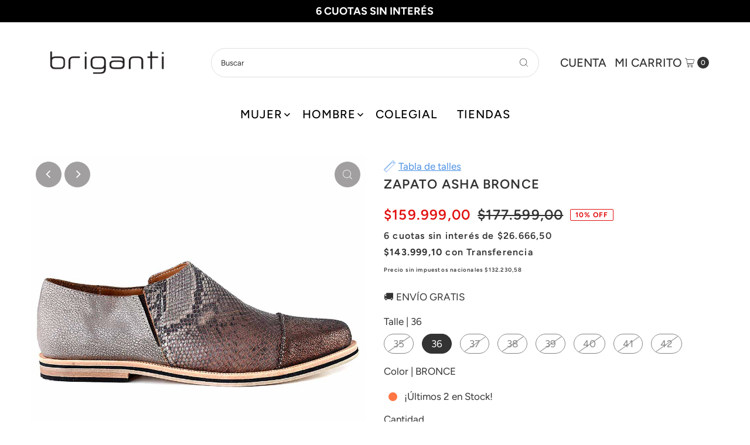

--- FILE ---
content_type: text/html; charset=utf-8
request_url: https://briganti.com.ar/products/zapato-asha-bronce
body_size: 61824
content:
<!DOCTYPE html>
<html class="js" lang="es">
<head>
  <meta charset="utf-8" />
  <meta name="viewport" content="width=device-width,initial-scale=1,maximum-scale=1">

  <!-- Establish early connection to external domains -->
  <link rel="preconnect" href="https://cdn.shopify.com" crossorigin>
  <link rel="preconnect" href="https://fonts.shopify.com" crossorigin>
  <link rel="preconnect" href="https://monorail-edge.shopifysvc.com">
  <link rel="preconnect" href="//ajax.googleapis.com" crossorigin /><!-- Preload onDomain stylesheets and script libraries -->
<link rel="preload" href="//briganti.com.ar/cdn/shop/t/137/assets/stylesheet.css?v=69400677978975051791766584089" as="style">



<link rel="preload" href="//briganti.com.ar/cdn/shop/t/137/assets/boost-pfs-custom.css?v=65391261003154959381766584089" as="style" onload="this.rel='stylesheet'">
<link rel="preload" href="https://cdn.shopify.com/extensions/2e9170f3-d05e-47d3-82d2-e1974f991552/meteor-mega-menu-23/assets/meteor-menu.css" as="style" onload="this.rel='stylesheet'">
<link rel="preload" href="https://cdn.shopify.com/extensions/95f1cdb3-aeb4-4492-a9a6-787ecb6d8e2c/ordersify-restocked-alerts-5/assets/ordersify.min.css" as="style" onload="this.rel='stylesheet'">

<link rel="preload" as="script" href="//briganti.com.ar/cdn/shop/t/137/assets/libs.min.js?v=72654009685426761001766584089">

<script src="//briganti.com.ar/cdn/shop/t/137/assets/libs.min.js?v=72654009685426761001766584089"></script> 

  <link rel="shortcut icon" href="//briganti.com.ar/cdn/shop/files/32x32px_redondo_32x32.png?v=1677697859" type="image/png" />
  <link rel="canonical" href="https://briganti.com.ar/products/zapato-asha-bronce" />

  <title>Abotinado Ushuaia Mujer Bronce de Cuero &ndash; Briganti</title>
  <meta name="description" content="¡Brilla con elegancia! Zapato Asha en bronce. Estilo sofisticado para destacar en cualquier ocasión. ¡Haz clic ahora y completa tu look con distinción! 👠✨ Envío rápido garantizado." />

  
<meta property="og:image" content="http://briganti.com.ar/cdn/shop/files/MCCZ33024VP027-01_9eea3fbd-0427-4069-9318-fe1549901cc5.jpg?v=1705937643">
  <meta property="og:image:secure_url" content="https://briganti.com.ar/cdn/shop/files/MCCZ33024VP027-01_9eea3fbd-0427-4069-9318-fe1549901cc5.jpg?v=1705937643">
  <meta property="og:image:width" content="1000">
  <meta property="og:image:height" content="1000">

<meta property="og:site_name" content="Briganti">
<meta property="og:type" content="product">



  <meta name="twitter:card" content="summary">


  <meta name="twitter:site" content="@">


  <meta name="twitter:title" content="ZAPATO ASHA BRONCE">
  <meta name="twitter:description" content="




*PRODUCTO OUTLET - SIN CAMBIO NI DEVOLUCIÓN

¡Cómodo sin perder el estilo! Confeccionados en charol de primera calidad, los Asha están preparados para resistir contigo las 24 horas del día. Elige">
  <meta name="twitter:image" content="https://briganti.com.ar/cdn/shop/files/MCCZ33024VP027-01_9eea3fbd-0427-4069-9318-fe1549901cc5_large.jpg?v=1705937643">
  <meta name="twitter:image:width" content="480">
  <meta name="twitter:image:height" content="480">


  
 <script type="application/ld+json">
   {
     "@context": "https://schema.org",
     "@type": "Product",
     "id": "zapato-asha-bronce",
     "url": "https:\/\/briganti.com.ar\/products\/zapato-asha-bronce",
     "image": "\/\/briganti.com.ar\/cdn\/shop\/files\/MCCZ33024VP027-01_9eea3fbd-0427-4069-9318-fe1549901cc5.jpg?v=1705937643",
     "name": "ZAPATO ASHA BRONCE",
     "brand": {
        "@type": "Brand",
        "name": "Briganti"
      },
     "description": "\u003cdiv class=\"center-wrap\" data-mce-fragment=\"1\"\u003e\n\u003csection id=\"descripcion_producto\" data-mce-fragment=\"1\"\u003e\n\u003cdiv class=\"producto_descripcion_tabs ui-tabs ui-widget ui-widget-content ui-corner-all\" data-mce-fragment=\"1\"\u003e\n\u003cdiv id=\"tab_descripcion\" aria-labelledby=\"ui-id-10\" class=\"ui-tabs-panel ui-widget-content ui-corner-bottom\" role=\"tabpanel\" aria-hidden=\"false\" data-mce-fragment=\"1\"\u003e\n\u003cdiv class=\"productDescription\" data-mce-fragment=\"1\"\u003e\n\u003ch3\u003e\u003cspan style=\"color: #ff2a00;\" data-mce-style=\"color: #ff2a00;\"\u003e\u003cem\u003e\u003cstrong\u003e*PRODUCTO OUTLET - SIN CAMBIO NI DEVOLUCIÓN\u003c\/strong\u003e\u003c\/em\u003e\u003c\/span\u003e\u003c\/h3\u003e\n\u003cp\u003e\u003cimg alt=\"\" src=\"https:\/\/cdn.shopify.com\/s\/files\/1\/0517\/6282\/3347\/files\/Recurso_11_cd067700-b1a8-4fdb-b3ac-f82cb7f39344_160x160.png?v=1660761706\" data-mce-fragment=\"1\" data-mce-src=\"https:\/\/cdn.shopify.com\/s\/files\/1\/0517\/6282\/3347\/files\/Recurso_11_cd067700-b1a8-4fdb-b3ac-f82cb7f39344_160x160.png?v=1660761706\"\u003e\u003cbr data-mce-fragment=\"1\"\u003e\u003cimg src=\"https:\/\/cdn.shopify.com\/s\/files\/1\/0517\/6282\/3347\/files\/Recurso_80-100_160x160.jpg?v=1660851790\" alt=\"\" data-mce-fragment=\"1\" data-mce-src=\"https:\/\/cdn.shopify.com\/s\/files\/1\/0517\/6282\/3347\/files\/Recurso_80-100_160x160.jpg?v=1660851790\"\u003e\u003cbr data-mce-fragment=\"1\"\u003e\u003cimg src=\"https:\/\/cdn.shopify.com\/s\/files\/1\/0517\/6282\/3347\/files\/Recurso_55-100_160x160.jpg?v=1660223580\" alt=\"\" data-mce-fragment=\"1\" data-mce-src=\"https:\/\/cdn.shopify.com\/s\/files\/1\/0517\/6282\/3347\/files\/Recurso_55-100_160x160.jpg?v=1660223580\"\u003e\u003c\/p\u003e\n\u003cp\u003e\u003cspan data-mce-fragment=\"1\"\u003e¡Cómodo sin perder el estilo! C\u003c\/span\u003e\u003cspan\u003eonfeccionados en charol de primera calidad, los Asha\u003c\/span\u003e\u003cspan data-mce-fragment=\"1\"\u003e están preparados para resistir contigo las 24 horas del día. Elige el color que más se adapte a ti y arrasa en cada paso.\u003c\/span\u003e\u003c\/p\u003e\n\u003cul data-mce-fragment=\"1\"\u003e\n\u003cli data-mce-fragment=\"1\"\u003eBase:\u003cspan\u003e \u003c\/span\u003e\u003cspan data-mce-fragment=\"1\"\u003eSuela\u003c\/span\u003e\n\u003c\/li\u003e\n\u003cli data-mce-fragment=\"1\"\u003eMaterial Interno:\u003cspan\u003e \u003c\/span\u003e\u003cspan data-mce-fragment=\"1\"\u003eCuero\u003c\/span\u003e\n\u003c\/li\u003e\n\u003cli data-mce-fragment=\"1\"\u003eMarial Externo:\u003cspan\u003e \u003c\/span\u003e\u003cspan data-mce-fragment=\"1\"\u003eCuero\u003c\/span\u003e\n\u003c\/li\u003e\n\u003cli data-mce-fragment=\"1\"\u003eArtículo:\u003cspan data-mce-fragment=\"1\"\u003e MCCZ33024\u003c\/span\u003e\n\u003c\/li\u003e\n\u003cli data-mce-fragment=\"1\"\u003eHorma: Estándar\u003c\/li\u003e\n\u003cli data-mce-fragment=\"1\"\u003eMarca: Briganti\u003c\/li\u003e\n\u003cli data-mce-fragment=\"1\"\u003eAltura Taco: 2 cm.\u003c\/li\u003e\n\u003cli data-mce-fragment=\"1\"\u003eAltura Caña: 6 cm.\u003c\/li\u003e\n\u003c\/ul\u003e\n\u003c\/div\u003e\n\u003c\/div\u003e\n\u003c\/div\u003e\n\u003c\/section\u003e\n\u003c\/div\u003e\n\u003cstyle\u003e\u003c!--\ntable {\n border-collapse: collapse;\n width: 100%;\n }\n\nth, td {\n text-align: left;\n padding: 8px;\n}\n\ntr:nth-child(even) {background-color: #e2d8c2;}\n--\u003e\u003c\/style\u003e","sku": "MCCZ33024027035","gtin13": 0107066027 35,"offers": [
        
        {
           "@type": "Offer",
           "price": "159.999,00",
           "priceCurrency": "ARS",
           "availability": "http://schema.org/InStock",
           "priceValidUntil": "2030-01-01",
           "url": "\/products\/zapato-asha-bronce"
         },
       
        {
           "@type": "Offer",
           "price": "159.999,00",
           "priceCurrency": "ARS",
           "availability": "http://schema.org/InStock",
           "priceValidUntil": "2030-01-01",
           "url": "\/products\/zapato-asha-bronce"
         },
       
        {
           "@type": "Offer",
           "price": "159.999,00",
           "priceCurrency": "ARS",
           "availability": "http://schema.org/InStock",
           "priceValidUntil": "2030-01-01",
           "url": "\/products\/zapato-asha-bronce"
         },
       
        {
           "@type": "Offer",
           "price": "159.999,00",
           "priceCurrency": "ARS",
           "availability": "http://schema.org/InStock",
           "priceValidUntil": "2030-01-01",
           "url": "\/products\/zapato-asha-bronce"
         },
       
        {
           "@type": "Offer",
           "price": "159.999,00",
           "priceCurrency": "ARS",
           "availability": "http://schema.org/InStock",
           "priceValidUntil": "2030-01-01",
           "url": "\/products\/zapato-asha-bronce"
         },
       
        {
           "@type": "Offer",
           "price": "159.999,00",
           "priceCurrency": "ARS",
           "availability": "http://schema.org/InStock",
           "priceValidUntil": "2030-01-01",
           "url": "\/products\/zapato-asha-bronce"
         },
       
        {
           "@type": "Offer",
           "price": "159.999,00",
           "priceCurrency": "ARS",
           "availability": "http://schema.org/InStock",
           "priceValidUntil": "2030-01-01",
           "url": "\/products\/zapato-asha-bronce"
         },
       
        {
           "@type": "Offer",
           "price": "159.999,00",
           "priceCurrency": "ARS",
           "availability": "http://schema.org/InStock",
           "priceValidUntil": "2030-01-01",
           "url": "\/products\/zapato-asha-bronce"
         }
       
     ],"aggregateRating": {
      "@type": "AggregateRating",
      "ratingValue": 0,
      "ratingCount": 0
    }}
 </script>


  <style data-shopify>
:root {
    --main-family: Figtree;
    --main-weight: 400;
    --main-style: normal;
    --main-spacing: 0em;
    --nav-family: Figtree;
    --nav-weight: 500;
    --nav-style: normal;
    --nav-spacing: 0.050em;
    --heading-family: Figtree;
    --heading-weight: 600;
    --heading-style: 600;
    --heading-spacing: 0.050em;
    --button-spacing: 0.075em;

    --font-size: 17px;
    --h1-size: 22px;
    --h2-size: 24px;
    --h3-size: 24px;
    --nav-size: 20px;
    --supersize-h3: calc(24px * 2);
    --font-size-large: calc(17px + 2);

    --section-title-border: bottom-only-short;
    --heading-border-weight: 1px;

    --announcement-bar-background: #000000;
    --announcement-bar-text-color: #ffffff;
    --top-bar-links-active: #ed0303;
    --top-bar-links-bg-active: #ffffff;
    --header-wrapper-background: #ffffff;
    --logo-color: ;
    --header-text-color: #333333;
    --navigation: #ffffff;
    --nav-color: #000;
    --background: #ffffff;
    --text-color: #333333;
    --dotted-color: #dfdfdf;
    --sale-color: #e21010;
    --button-color: #58d4fe;
    --button-text: #ffffff;
    --button-hover: #8be1fe;
    --secondary-button-color: #58d4fe;
    --secondary-button-text: #ffffff;
    --secondary-button-hover: #8be1fe;
    --directional-background: #a19f9f;
    --directional-color: #ffffff;
    --directional-hover-background: #bab9b9;
    --swatch-width: 40px;
    --swatch-height: 34px;
    --swatch-tooltip-left: -28px;
    --footer-background: #232323;
    --footer-text-color: #ffffff;
    --footer-border-color: 255, 255, 255;
    --cs1-color: #000;
    --cs1-background: #ffffff;
    --cs2-color: #000;
    --cs2-background: #fafafa;
    --cs3-color: #ffffff;
    --cs3-background: #232323;
    --keyboard-focus: #000000;
    --focus-border-style: dotted;
    --focus-border-weight: 1px;
    --section-padding: 50px;
    --grid-text-alignment: left;
    --posted-color: #666666;
    --article-title-color: #4d4d4d;
    --article-caption-color: ;
    --close-color: #b3b3b3;
    --text-color-darken-30: #000000;
    --thumbnail-outline-color: #999999;
    --select-arrow-bg: url(//briganti.com.ar/cdn/shop/t/137/assets/select-arrow.png?v=112595941721225094991766584089);
    --free-shipping-bg: #0aab0a;
    --free-shipping-text: #fff;
    --color-filter-size: 26px;

    --error-msg-dark: #e81000;
    --error-msg-light: #ffeae8;
    --success-msg-dark: #007f5f;
    --success-msg-light: #e5fff8;

    --color-body-text: var(--text-color);
    --color-body: var(--background);
    --color-bg: var(--background);

    --star-active: rgb(51, 51, 51);
    --star-inactive: rgb(179, 179, 179);

    --section-rounding: 3px;
    --section-background: transparent;
    --section-overlay-color: 0, 0, 0;
    --section-overlay-opacity: 0;
    --section-button-size: 17px;
    --banner-title: #ffffff;

    --pulse-color: rgba(255, 177, 66, 1);
  }
  @media (max-width: 740px) {
    :root {
      --font-size: calc(17px - (17px * 0.15));
      --nav-size: calc(20px - (20px * 0.15));
      --h1-size: calc(22px - (22px * 0.15));
      --h2-size: calc(24px - (24px * 0.15));
      --h3-size: calc(24px - (24px * 0.15));
      --supersize-h3: calc(24px * 1.5);
    }
  }
</style>


  <link rel="stylesheet" href="//briganti.com.ar/cdn/shop/t/137/assets/stylesheet.css?v=69400677978975051791766584089" type="text/css">

  <style>
    @font-face {
  font-family: Figtree;
  font-weight: 400;
  font-style: normal;
  font-display: swap;
  src: url("//briganti.com.ar/cdn/fonts/figtree/figtree_n4.3c0838aba1701047e60be6a99a1b0a40ce9b8419.woff2") format("woff2"),
       url("//briganti.com.ar/cdn/fonts/figtree/figtree_n4.c0575d1db21fc3821f17fd6617d3dee552312137.woff") format("woff");
}

    @font-face {
  font-family: Figtree;
  font-weight: 500;
  font-style: normal;
  font-display: swap;
  src: url("//briganti.com.ar/cdn/fonts/figtree/figtree_n5.3b6b7df38aa5986536945796e1f947445832047c.woff2") format("woff2"),
       url("//briganti.com.ar/cdn/fonts/figtree/figtree_n5.f26bf6dcae278b0ed902605f6605fa3338e81dab.woff") format("woff");
}

    @font-face {
  font-family: Figtree;
  font-weight: 600;
  font-style: normal;
  font-display: swap;
  src: url("//briganti.com.ar/cdn/fonts/figtree/figtree_n6.9d1ea52bb49a0a86cfd1b0383d00f83d3fcc14de.woff2") format("woff2"),
       url("//briganti.com.ar/cdn/fonts/figtree/figtree_n6.f0fcdea525a0e47b2ae4ab645832a8e8a96d31d3.woff") format("woff");
}

    @font-face {
  font-family: Figtree;
  font-weight: 700;
  font-style: normal;
  font-display: swap;
  src: url("//briganti.com.ar/cdn/fonts/figtree/figtree_n7.2fd9bfe01586148e644724096c9d75e8c7a90e55.woff2") format("woff2"),
       url("//briganti.com.ar/cdn/fonts/figtree/figtree_n7.ea05de92d862f9594794ab281c4c3a67501ef5fc.woff") format("woff");
}

    @font-face {
  font-family: Figtree;
  font-weight: 400;
  font-style: italic;
  font-display: swap;
  src: url("//briganti.com.ar/cdn/fonts/figtree/figtree_i4.89f7a4275c064845c304a4cf8a4a586060656db2.woff2") format("woff2"),
       url("//briganti.com.ar/cdn/fonts/figtree/figtree_i4.6f955aaaafc55a22ffc1f32ecf3756859a5ad3e2.woff") format("woff");
}

    @font-face {
  font-family: Figtree;
  font-weight: 700;
  font-style: italic;
  font-display: swap;
  src: url("//briganti.com.ar/cdn/fonts/figtree/figtree_i7.06add7096a6f2ab742e09ec7e498115904eda1fe.woff2") format("woff2"),
       url("//briganti.com.ar/cdn/fonts/figtree/figtree_i7.ee584b5fcaccdbb5518c0228158941f8df81b101.woff") format("woff");
}

  </style>
  
      <script>window.performance && window.performance.mark && window.performance.mark('shopify.content_for_header.start');</script><meta name="google-site-verification" content="g14GfPENdrXfPOm_cU25BCA71mS6c1enG-UQ34HnBmg">
<meta id="shopify-digital-wallet" name="shopify-digital-wallet" content="/51762823347/digital_wallets/dialog">
<link rel="alternate" type="application/json+oembed" href="https://briganti.com.ar/products/zapato-asha-bronce.oembed">
<script async="async" data-src="/checkouts/internal/preloads.js?locale=es-AR"></script>
<script id="shopify-features" type="application/json">{"accessToken":"dbba2c8559152d78a6997f8b719ba440","betas":["rich-media-storefront-analytics"],"domain":"briganti.com.ar","predictiveSearch":true,"shopId":51762823347,"locale":"es"}</script>
<script>var Shopify = Shopify || {};
Shopify.shop = "brigantistore.myshopify.com";
Shopify.locale = "es";
Shopify.currency = {"active":"ARS","rate":"1.0"};
Shopify.country = "AR";
Shopify.theme = {"name":"SAMMER SALE - 6 CUOTAS","id":156061303001,"schema_name":"Vantage","schema_version":"9.2.1","theme_store_id":null,"role":"main"};
Shopify.theme.handle = "null";
Shopify.theme.style = {"id":null,"handle":null};
Shopify.cdnHost = "briganti.com.ar/cdn";
Shopify.routes = Shopify.routes || {};
Shopify.routes.root = "/";</script>
<script type="module">!function(o){(o.Shopify=o.Shopify||{}).modules=!0}(window);</script>
<script>!function(o){function n(){var o=[];function n(){o.push(Array.prototype.slice.apply(arguments))}return n.q=o,n}var t=o.Shopify=o.Shopify||{};t.loadFeatures=n(),t.autoloadFeatures=n()}(window);</script>
<script id="shop-js-analytics" type="application/json">{"pageType":"product"}</script>
<script defer="defer" async type="module" src="//briganti.com.ar/cdn/shopifycloud/shop-js/modules/v2/client.init-shop-cart-sync_-aut3ZVe.es.esm.js"></script>
<script defer="defer" async type="module" src="//briganti.com.ar/cdn/shopifycloud/shop-js/modules/v2/chunk.common_jR-HGkUL.esm.js"></script>
<script type="module">
  await import("//briganti.com.ar/cdn/shopifycloud/shop-js/modules/v2/client.init-shop-cart-sync_-aut3ZVe.es.esm.js");
await import("//briganti.com.ar/cdn/shopifycloud/shop-js/modules/v2/chunk.common_jR-HGkUL.esm.js");

  window.Shopify.SignInWithShop?.initShopCartSync?.({"fedCMEnabled":true,"windoidEnabled":true});

</script>
<script>(function() {
  var isLoaded = false;
  function asyncLoad() {
    if (isLoaded) return;
    isLoaded = true;
    var urls = ["https:\/\/app.kiwisizing.com\/web\/js\/dist\/kiwiSizing\/plugin\/SizingPlugin.prod.js?v=330\u0026shop=brigantistore.myshopify.com","https:\/\/cdn.shopify.com\/s\/files\/1\/0517\/6282\/3347\/t\/52\/assets\/verify-meteor-menu.js?meteor_tier=pro\u0026shop=brigantistore.myshopify.com","https:\/\/d23dclunsivw3h.cloudfront.net\/redirect-app.js?shop=brigantistore.myshopify.com","https:\/\/services.nofraud.com\/js\/device.js?shop=brigantistore.myshopify.com"];
    for (var i = 0; i < urls.length; i++) {
      var s = document.createElement('script');
      s.type = 'text/javascript';
      s.async = true;
      s.src = urls[i];
      var x = document.getElementsByTagName('script')[0];
      x.parentNode.insertBefore(s, x);
    }
  };
  document.addEventListener('StartAsyncLoading',function(event){asyncLoad();});if(window.attachEvent) {
    window.attachEvent('onload', function(){});
  } else {
    window.addEventListener('load', function(){}, false);
  }
})();</script>
<script id="__st">var __st={"a":51762823347,"offset":-10800,"reqid":"e7c9bb7c-a7fd-4729-9551-c40202e02be3-1769001598","pageurl":"briganti.com.ar\/products\/zapato-asha-bronce","u":"0a41b712f0a0","p":"product","rtyp":"product","rid":8495904850137};</script>
<script>window.ShopifyPaypalV4VisibilityTracking = true;</script>
<script id="captcha-bootstrap">!function(){'use strict';const t='contact',e='account',n='new_comment',o=[[t,t],['blogs',n],['comments',n],[t,'customer']],c=[[e,'customer_login'],[e,'guest_login'],[e,'recover_customer_password'],[e,'create_customer']],r=t=>t.map((([t,e])=>`form[action*='/${t}']:not([data-nocaptcha='true']) input[name='form_type'][value='${e}']`)).join(','),a=t=>()=>t?[...document.querySelectorAll(t)].map((t=>t.form)):[];function s(){const t=[...o],e=r(t);return a(e)}const i='password',u='form_key',d=['recaptcha-v3-token','g-recaptcha-response','h-captcha-response',i],f=()=>{try{return window.sessionStorage}catch{return}},m='__shopify_v',_=t=>t.elements[u];function p(t,e,n=!1){try{const o=window.sessionStorage,c=JSON.parse(o.getItem(e)),{data:r}=function(t){const{data:e,action:n}=t;return t[m]||n?{data:e,action:n}:{data:t,action:n}}(c);for(const[e,n]of Object.entries(r))t.elements[e]&&(t.elements[e].value=n);n&&o.removeItem(e)}catch(o){console.error('form repopulation failed',{error:o})}}const l='form_type',E='cptcha';function T(t){t.dataset[E]=!0}const w=window,h=w.document,L='Shopify',v='ce_forms',y='captcha';let A=!1;((t,e)=>{const n=(g='f06e6c50-85a8-45c8-87d0-21a2b65856fe',I='https://cdn.shopify.com/shopifycloud/storefront-forms-hcaptcha/ce_storefront_forms_captcha_hcaptcha.v1.5.2.iife.js',D={infoText:'Protegido por hCaptcha',privacyText:'Privacidad',termsText:'Términos'},(t,e,n)=>{const o=w[L][v],c=o.bindForm;if(c)return c(t,g,e,D).then(n);var r;o.q.push([[t,g,e,D],n]),r=I,A||(h.body.append(Object.assign(h.createElement('script'),{id:'captcha-provider',async:!0,src:r})),A=!0)});var g,I,D;w[L]=w[L]||{},w[L][v]=w[L][v]||{},w[L][v].q=[],w[L][y]=w[L][y]||{},w[L][y].protect=function(t,e){n(t,void 0,e),T(t)},Object.freeze(w[L][y]),function(t,e,n,w,h,L){const[v,y,A,g]=function(t,e,n){const i=e?o:[],u=t?c:[],d=[...i,...u],f=r(d),m=r(i),_=r(d.filter((([t,e])=>n.includes(e))));return[a(f),a(m),a(_),s()]}(w,h,L),I=t=>{const e=t.target;return e instanceof HTMLFormElement?e:e&&e.form},D=t=>v().includes(t);t.addEventListener('submit',(t=>{const e=I(t);if(!e)return;const n=D(e)&&!e.dataset.hcaptchaBound&&!e.dataset.recaptchaBound,o=_(e),c=g().includes(e)&&(!o||!o.value);(n||c)&&t.preventDefault(),c&&!n&&(function(t){try{if(!f())return;!function(t){const e=f();if(!e)return;const n=_(t);if(!n)return;const o=n.value;o&&e.removeItem(o)}(t);const e=Array.from(Array(32),(()=>Math.random().toString(36)[2])).join('');!function(t,e){_(t)||t.append(Object.assign(document.createElement('input'),{type:'hidden',name:u})),t.elements[u].value=e}(t,e),function(t,e){const n=f();if(!n)return;const o=[...t.querySelectorAll(`input[type='${i}']`)].map((({name:t})=>t)),c=[...d,...o],r={};for(const[a,s]of new FormData(t).entries())c.includes(a)||(r[a]=s);n.setItem(e,JSON.stringify({[m]:1,action:t.action,data:r}))}(t,e)}catch(e){console.error('failed to persist form',e)}}(e),e.submit())}));const S=(t,e)=>{t&&!t.dataset[E]&&(n(t,e.some((e=>e===t))),T(t))};for(const o of['focusin','change'])t.addEventListener(o,(t=>{const e=I(t);D(e)&&S(e,y())}));const B=e.get('form_key'),M=e.get(l),P=B&&M;t.addEventListener('StartPreviewBarLoading',(()=>{const t=y();if(P)for(const e of t)e.elements[l].value===M&&p(e,B);[...new Set([...A(),...v().filter((t=>'true'===t.dataset.shopifyCaptcha))])].forEach((e=>S(e,t)))}))}(h,new URLSearchParams(w.location.search),n,t,e,['guest_login'])})(!0,!0)}();</script>
<script integrity="sha256-4kQ18oKyAcykRKYeNunJcIwy7WH5gtpwJnB7kiuLZ1E=" data-source-attribution="shopify.loadfeatures" defer="defer" data-src="//briganti.com.ar/cdn/shopifycloud/storefront/assets/storefront/load_feature-a0a9edcb.js" crossorigin="anonymous"></script>
<script data-source-attribution="shopify.dynamic_checkout.dynamic.init">var Shopify=Shopify||{};Shopify.PaymentButton=Shopify.PaymentButton||{isStorefrontPortableWallets:!0,init:function(){window.Shopify.PaymentButton.init=function(){};var t=document.createElement("script");t.src="https://briganti.com.ar/cdn/shopifycloud/portable-wallets/latest/portable-wallets.es.js",t.type="module",document.head.appendChild(t)}};
</script>
<script data-source-attribution="shopify.dynamic_checkout.buyer_consent">
  function portableWalletsHideBuyerConsent(e){var t=document.getElementById("shopify-buyer-consent"),n=document.getElementById("shopify-subscription-policy-button");t&&n&&(t.classList.add("hidden"),t.setAttribute("aria-hidden","true"),n.removeEventListener("click",e))}function portableWalletsShowBuyerConsent(e){var t=document.getElementById("shopify-buyer-consent"),n=document.getElementById("shopify-subscription-policy-button");t&&n&&(t.classList.remove("hidden"),t.removeAttribute("aria-hidden"),n.addEventListener("click",e))}window.Shopify?.PaymentButton&&(window.Shopify.PaymentButton.hideBuyerConsent=portableWalletsHideBuyerConsent,window.Shopify.PaymentButton.showBuyerConsent=portableWalletsShowBuyerConsent);
</script>
<script data-source-attribution="shopify.dynamic_checkout.cart.bootstrap">document.addEventListener("StartPreviewBarLoading",(function(){function t(){return document.querySelector("shopify-accelerated-checkout-cart, shopify-accelerated-checkout")}if(t())Shopify.PaymentButton.init();else{new MutationObserver((function(e,n){t()&&(Shopify.PaymentButton.init(),n.disconnect())})).observe(document.body,{childList:!0,subtree:!0})}}));
</script>

<script>window.performance && window.performance.mark && window.performance.mark('shopify.content_for_header.end');</script> 

    <!-- Google Tag Manager -->
  <script>document.addEventListener('StartAsyncLoading',function(event){(function(w,d,s,l,i){w[l]=w[l]||[];w[l].push({'gtm.start':
  new Date().getTime(),event:'gtm.js'});var f=d.getElementsByTagName(s)[0],
  j=d.createElement(s),dl=l!='dataLayer'?'&l='+l:'';j.async=true;j.src=
  'https://www.googletagmanager.com/gtm.js?id='+i+dl;f.parentNode.insertBefore(j,f);
  })(window,document,'script','dataLayer','GTM-MM2W5X');});</script>
  <!-- End Google Tag Manager -->

  
 <!--begin-boost-pfs-filter-css-->
   <link rel="preload stylesheet" href="//briganti.com.ar/cdn/shop/t/137/assets/boost-pfs-instant-search.css?v=146474835330714392691766584089" as="style"><link href="//briganti.com.ar/cdn/shop/t/137/assets/boost-pfs-custom.css?v=65391261003154959381766584089" rel="stylesheet" type="text/css" media="all" />
<style data-id="boost-pfs-style">
    .boost-pfs-filter-option-title-text {}

   .boost-pfs-filter-tree-v .boost-pfs-filter-option-title-text:before {}
    .boost-pfs-filter-tree-v .boost-pfs-filter-option.boost-pfs-filter-option-collapsed .boost-pfs-filter-option-title-text:before {}
    .boost-pfs-filter-tree-h .boost-pfs-filter-option-title-heading:before {}

    .boost-pfs-filter-refine-by .boost-pfs-filter-option-title h3 {color: rgba(0,0,0,1);}

    .boost-pfs-filter-option-content .boost-pfs-filter-option-item-list .boost-pfs-filter-option-item button,
    .boost-pfs-filter-option-content .boost-pfs-filter-option-item-list .boost-pfs-filter-option-item .boost-pfs-filter-button,
    .boost-pfs-filter-option-range-amount input,
    .boost-pfs-filter-tree-v .boost-pfs-filter-refine-by .boost-pfs-filter-refine-by-items .refine-by-item,
    .boost-pfs-filter-refine-by-wrapper-v .boost-pfs-filter-refine-by .boost-pfs-filter-refine-by-items .refine-by-item,
    .boost-pfs-filter-refine-by .boost-pfs-filter-option-title,
    .boost-pfs-filter-refine-by .boost-pfs-filter-refine-by-items .refine-by-item>a,
    .boost-pfs-filter-refine-by>span,
    .boost-pfs-filter-clear,
    .boost-pfs-filter-clear-all{color: rgba(0,0,0,1);}
    .boost-pfs-filter-tree-h .boost-pfs-filter-pc .boost-pfs-filter-refine-by-items .refine-by-item .boost-pfs-filter-clear .refine-by-type,
    .boost-pfs-filter-refine-by-wrapper-h .boost-pfs-filter-pc .boost-pfs-filter-refine-by-items .refine-by-item .boost-pfs-filter-clear .refine-by-type {color: rgba(0,0,0,1);}

    .boost-pfs-filter-option-multi-level-collections .boost-pfs-filter-option-multi-level-list .boost-pfs-filter-option-item .boost-pfs-filter-button-arrow .boost-pfs-arrow:before,
    .boost-pfs-filter-option-multi-level-tag .boost-pfs-filter-option-multi-level-list .boost-pfs-filter-option-item .boost-pfs-filter-button-arrow .boost-pfs-arrow:before {border-right: 1px solid rgba(0,0,0,1);
        border-bottom: 1px solid rgba(0,0,0,1);}

    .boost-pfs-filter-refine-by-wrapper-v .boost-pfs-filter-refine-by .boost-pfs-filter-refine-by-items .refine-by-item .boost-pfs-filter-clear:after,
    .boost-pfs-filter-refine-by-wrapper-v .boost-pfs-filter-refine-by .boost-pfs-filter-refine-by-items .refine-by-item .boost-pfs-filter-clear:before,
    .boost-pfs-filter-tree-v .boost-pfs-filter-refine-by .boost-pfs-filter-refine-by-items .refine-by-item .boost-pfs-filter-clear:after,
    .boost-pfs-filter-tree-v .boost-pfs-filter-refine-by .boost-pfs-filter-refine-by-items .refine-by-item .boost-pfs-filter-clear:before,
    .boost-pfs-filter-refine-by-wrapper-h .boost-pfs-filter-pc .boost-pfs-filter-refine-by-items .refine-by-item .boost-pfs-filter-clear:after,
    .boost-pfs-filter-refine-by-wrapper-h .boost-pfs-filter-pc .boost-pfs-filter-refine-by-items .refine-by-item .boost-pfs-filter-clear:before,
    .boost-pfs-filter-tree-h .boost-pfs-filter-pc .boost-pfs-filter-refine-by-items .refine-by-item .boost-pfs-filter-clear:after,
    .boost-pfs-filter-tree-h .boost-pfs-filter-pc .boost-pfs-filter-refine-by-items .refine-by-item .boost-pfs-filter-clear:before {border-top-color: rgba(0,0,0,1);}
    .boost-pfs-filter-option-range-slider .noUi-value-horizontal {color: rgba(0,0,0,1);}

    .boost-pfs-filter-tree-mobile-button button,
    .boost-pfs-filter-top-sorting-mobile button {color: rgba(0,0,0,1) !important;}
    .boost-pfs-filter-top-sorting-mobile button>span:after {color: rgba(0,0,0,1) !important;}
  </style>

 <!--end-boost-pfs-filter-css-->

 <script>
window.KiwiSizing = window.KiwiSizing === undefined ? {} : window.KiwiSizing;
KiwiSizing.shop = "brigantistore.myshopify.com";


KiwiSizing.data = {
  collections: "265791602867,396888342745,398394425561,264696070323",
  tags: "Caracteristica:Base-de-suela,color:marron,cross-mujer-zapato-marron,Marca:Briganti,Material:Cuero,MUJER,Ocasion:Vestir,Tipo:Zapato-con-elástico,ZAPATO",
  product: "8495904850137",
  vendor: "Briganti",
  type: "OUTLET Mujer Calzado",
  title: "ZAPATO ASHA BRONCE",
  images: ["\/\/briganti.com.ar\/cdn\/shop\/files\/MCCZ33024VP027-01_9eea3fbd-0427-4069-9318-fe1549901cc5.jpg?v=1705937643","\/\/briganti.com.ar\/cdn\/shop\/files\/MCCZ33024VP027-02_1329df13-6d3a-4baf-ba67-973888eb2de4.jpg?v=1705937643","\/\/briganti.com.ar\/cdn\/shop\/files\/MCCZ33024VP027-03_0b5013de-63fa-40f7-91c3-ef1e36a134da.jpg?v=1705937643","\/\/briganti.com.ar\/cdn\/shop\/files\/MCCZ33024VP027-04_6cfb9ac7-1872-4893-8a8b-b46fd0b8ce77.jpg?v=1705937643","\/\/briganti.com.ar\/cdn\/shop\/files\/MCCZ33024VH011-06-Ushuaia_8867f216-3b1d-408c-b446-c3765e6a357b.jpg?v=1705937644"],
};

</script>

<!-- BEGIN app block: shopify://apps/meteor-mega-menu/blocks/app_embed/9412d6a7-f8f8-4d65-b9ae-2737c2f0f45b -->


    <script>
        window.MeteorMenu = {
            // These will get handled by the Meteor class constructor
            registeredCallbacks: [],
            api: {
                on: (eventName, callback) => {
                    window.MeteorMenu.registeredCallbacks.push([eventName, callback]);
                }
            },
            revisionFileUrl: "\/\/briganti.com.ar\/cdn\/shop\/files\/meteor-mega-menus.json?v=13151101333952249956",
            storefrontAccessToken: "a21247ee859e67d4d437fa05c9a3347f",
            localeRootPath: "\/",
            languageCode: "es".toUpperCase(),
            countryCode: "AR",
            shop: {
                domain: "briganti.com.ar",
                permanentDomain: "brigantistore.myshopify.com",
                moneyFormat: "${{amount_with_comma_separator}}",
                currency: "ARS"
            },
            options: {
                desktopSelector: "",
                mobileSelector: "",
                disableDesktop: false,
                disableMobile: false,
                navigationLinkSpacing: 16,
                navigationLinkCaretStyle: "outline",
                menuDisplayAnimation: "none",
                menuCenterInViewport: true,
                menuVerticalOffset: 10,
                menuVerticalPadding: 0,
                menuJustifyContent: "center",
                menuFontSize: 23,
                menuFontWeight: "400",
                menuTextTransform: "none",
                menuDisplayAction: "hover",
                menuDisplayDelay: "0",
                externalLinksInNewTab: null,
                mobileBreakpoint: 0,
                addonsEnabled: false
            }
        }
    </script>

<style data-app-injected='MeteorMenu'>
        
    </style><!-- END app block --><!-- BEGIN app block: shopify://apps/judge-me-reviews/blocks/judgeme_core/61ccd3b1-a9f2-4160-9fe9-4fec8413e5d8 --><!-- Start of Judge.me Core -->






<link rel="dns-prefetch" href="https://cdn2.judge.me/cdn/widget_frontend">
<link rel="dns-prefetch" href="https://cdn.judge.me">
<link rel="dns-prefetch" href="https://cdn1.judge.me">
<link rel="dns-prefetch" href="https://api.judge.me">

<script data-cfasync='false' class='jdgm-settings-script'>window.jdgmSettings={"pagination":5,"disable_web_reviews":false,"badge_no_review_text":"Sin reseñas","badge_n_reviews_text":"{{ n }} ","badge_star_color":"#ffd442","hide_badge_preview_if_no_reviews":true,"badge_hide_text":false,"enforce_center_preview_badge":false,"widget_title":"Reseñas de Clientes","widget_open_form_text":"Escribir una reseña","widget_close_form_text":"Cancelar reseña","widget_refresh_page_text":"Actualizar página","widget_summary_text":"Basado en {{ number_of_reviews }} reseña/reseñas","widget_no_review_text":"Sé el primero en escribir una reseña","widget_name_field_text":"Nombre","widget_verified_name_field_text":"Nombre Verificado (público)","widget_name_placeholder_text":"Nombre","widget_required_field_error_text":"Este campo es obligatorio.","widget_email_field_text":"Dirección de correo electrónico","widget_verified_email_field_text":"Correo electrónico Verificado (privado, no se puede editar)","widget_email_placeholder_text":"Tu dirección de correo electrónico","widget_email_field_error_text":"Por favor, ingresa una dirección de correo electrónico válida.","widget_rating_field_text":"Calificación","widget_review_title_field_text":"Título de la Reseña","widget_review_title_placeholder_text":"Da un título a tu reseña","widget_review_body_field_text":"Contenido de la reseña","widget_review_body_placeholder_text":"Empieza a escribir aquí...","widget_pictures_field_text":"Imagen/Video (opcional)","widget_submit_review_text":"Enviar Reseña","widget_submit_verified_review_text":"Enviar Reseña Verificada","widget_submit_success_msg_with_auto_publish":"¡Gracias! Por favor, actualiza la página en unos momentos para ver tu reseña. Puedes eliminar o editar tu reseña iniciando sesión en \u003ca href='https://judge.me/login' target='_blank' rel='nofollow noopener'\u003eJudge.me\u003c/a\u003e","widget_submit_success_msg_no_auto_publish":"¡Gracias! Tu reseña se publicará tan pronto como sea aprobada por el administrador de la tienda. Puedes eliminar o editar tu reseña iniciando sesión en \u003ca href='https://judge.me/login' target='_blank' rel='nofollow noopener'\u003eJudge.me\u003c/a\u003e","widget_show_default_reviews_out_of_total_text":"Mostrando {{ n_reviews_shown }} de {{ n_reviews }} reseñas.","widget_show_all_link_text":"Mostrar todas","widget_show_less_link_text":"Mostrar menos","widget_author_said_text":"{{ reviewer_name }} dijo:","widget_days_text":"hace {{ n }} día/días","widget_weeks_text":"hace {{ n }} semana/semanas","widget_months_text":"hace {{ n }} mes/meses","widget_years_text":"hace {{ n }} año/años","widget_yesterday_text":"Ayer","widget_today_text":"Hoy","widget_replied_text":"\u003e\u003e {{ shop_name }} respondió:","widget_read_more_text":"Leer más","widget_reviewer_name_as_initial":"","widget_rating_filter_color":"","widget_rating_filter_see_all_text":"Ver todas las reseñas","widget_sorting_most_recent_text":"Más Recientes","widget_sorting_highest_rating_text":"Mayor Calificación","widget_sorting_lowest_rating_text":"Menor Calificación","widget_sorting_with_pictures_text":"Solo Imágenes","widget_sorting_most_helpful_text":"Más Útiles","widget_open_question_form_text":"Hacer una pregunta","widget_reviews_subtab_text":"Reseñas","widget_questions_subtab_text":"Preguntas","widget_question_label_text":"Pregunta","widget_answer_label_text":"Respuesta","widget_question_placeholder_text":"Escribe tu pregunta aquí","widget_submit_question_text":"Enviar Pregunta","widget_question_submit_success_text":"¡Gracias por tu pregunta! Te notificaremos una vez que sea respondida.","widget_star_color":"#ffd442","verified_badge_text":"Verificado","verified_badge_bg_color":"","verified_badge_text_color":"","verified_badge_placement":"left-of-reviewer-name","widget_review_max_height":"","widget_hide_border":false,"widget_social_share":false,"widget_thumb":false,"widget_review_location_show":false,"widget_location_format":"","all_reviews_include_out_of_store_products":true,"all_reviews_out_of_store_text":"(fuera de la tienda)","all_reviews_pagination":100,"all_reviews_product_name_prefix_text":"sobre","enable_review_pictures":true,"enable_question_anwser":false,"widget_theme":"","review_date_format":"dd/mm/yyyy","default_sort_method":"most-recent","widget_product_reviews_subtab_text":"Reseñas de Productos","widget_shop_reviews_subtab_text":"Reseñas de la Tienda","widget_other_products_reviews_text":"Reseñas para otros productos","widget_store_reviews_subtab_text":"Reseñas de la tienda","widget_no_store_reviews_text":"Esta tienda no ha recibido ninguna reseña todavía","widget_web_restriction_product_reviews_text":"Este producto no ha recibido ninguna reseña todavía","widget_no_items_text":"No se encontraron elementos","widget_show_more_text":"Mostrar más","widget_write_a_store_review_text":"Escribir una Reseña de la Tienda","widget_other_languages_heading":"Reseñas en Otros Idiomas","widget_translate_review_text":"Traducir reseña a {{ language }}","widget_translating_review_text":"Traduciendo...","widget_show_original_translation_text":"Mostrar original ({{ language }})","widget_translate_review_failed_text":"No se pudo traducir la reseña.","widget_translate_review_retry_text":"Reintentar","widget_translate_review_try_again_later_text":"Intentar más tarde","show_product_url_for_grouped_product":false,"widget_sorting_pictures_first_text":"Imágenes Primero","show_pictures_on_all_rev_page_mobile":false,"show_pictures_on_all_rev_page_desktop":false,"floating_tab_hide_mobile_install_preference":false,"floating_tab_button_name":"★ Reseñas","floating_tab_title":"Deja que los clientes hablen por nosotros","floating_tab_button_color":"","floating_tab_button_background_color":"","floating_tab_url":"","floating_tab_url_enabled":false,"floating_tab_tab_style":"text","all_reviews_text_badge_text":"Los clientes nos califican {{ shop.metafields.judgeme.all_reviews_rating | round: 1 }}/5 basado en {{ shop.metafields.judgeme.all_reviews_count }} reseñas.","all_reviews_text_badge_text_branded_style":"{{ shop.metafields.judgeme.all_reviews_rating | round: 1 }} de 5 estrellas basado en {{ shop.metafields.judgeme.all_reviews_count }} reseñas","is_all_reviews_text_badge_a_link":false,"show_stars_for_all_reviews_text_badge":false,"all_reviews_text_badge_url":"","all_reviews_text_style":"text","all_reviews_text_color_style":"judgeme_brand_color","all_reviews_text_color":"#108474","all_reviews_text_show_jm_brand":true,"featured_carousel_show_header":true,"featured_carousel_title":"Deja que los clientes hablen por nosotros","testimonials_carousel_title":"Los clientes nos dicen","videos_carousel_title":"Historias de clientes reales","cards_carousel_title":"Los clientes nos dicen","featured_carousel_count_text":"de {{ n }} reseñas","featured_carousel_add_link_to_all_reviews_page":false,"featured_carousel_url":"","featured_carousel_show_images":true,"featured_carousel_autoslide_interval":5,"featured_carousel_arrows_on_the_sides":false,"featured_carousel_height":250,"featured_carousel_width":80,"featured_carousel_image_size":0,"featured_carousel_image_height":250,"featured_carousel_arrow_color":"#eeeeee","verified_count_badge_style":"vintage","verified_count_badge_orientation":"horizontal","verified_count_badge_color_style":"judgeme_brand_color","verified_count_badge_color":"#108474","is_verified_count_badge_a_link":false,"verified_count_badge_url":"","verified_count_badge_show_jm_brand":true,"widget_rating_preset_default":5,"widget_first_sub_tab":"product-reviews","widget_show_histogram":true,"widget_histogram_use_custom_color":false,"widget_pagination_use_custom_color":false,"widget_star_use_custom_color":false,"widget_verified_badge_use_custom_color":false,"widget_write_review_use_custom_color":false,"picture_reminder_submit_button":"Upload Pictures","enable_review_videos":true,"mute_video_by_default":true,"widget_sorting_videos_first_text":"Videos Primero","widget_review_pending_text":"Pendiente","featured_carousel_items_for_large_screen":3,"social_share_options_order":"Facebook,Twitter","remove_microdata_snippet":true,"disable_json_ld":false,"enable_json_ld_products":false,"preview_badge_show_question_text":false,"preview_badge_no_question_text":"Sin preguntas","preview_badge_n_question_text":"{{ number_of_questions }} pregunta/preguntas","qa_badge_show_icon":false,"qa_badge_position":"same-row","remove_judgeme_branding":false,"widget_add_search_bar":false,"widget_search_bar_placeholder":"Buscar","widget_sorting_verified_only_text":"Solo verificadas","featured_carousel_theme":"default","featured_carousel_show_rating":true,"featured_carousel_show_title":true,"featured_carousel_show_body":true,"featured_carousel_show_date":false,"featured_carousel_show_reviewer":true,"featured_carousel_show_product":false,"featured_carousel_header_background_color":"#108474","featured_carousel_header_text_color":"#ffffff","featured_carousel_name_product_separator":"reviewed","featured_carousel_full_star_background":"#108474","featured_carousel_empty_star_background":"#dadada","featured_carousel_vertical_theme_background":"#f9fafb","featured_carousel_verified_badge_enable":false,"featured_carousel_verified_badge_color":"#108474","featured_carousel_border_style":"round","featured_carousel_review_line_length_limit":3,"featured_carousel_more_reviews_button_text":"Leer más reseñas","featured_carousel_view_product_button_text":"Ver producto","all_reviews_page_load_reviews_on":"scroll","all_reviews_page_load_more_text":"Cargar Más Reseñas","disable_fb_tab_reviews":false,"enable_ajax_cdn_cache":false,"widget_public_name_text":"mostrado públicamente como","default_reviewer_name":"Julian Perez","default_reviewer_name_has_non_latin":true,"widget_reviewer_anonymous":"Anónimo","medals_widget_title":"Medallas de Reseñas Judge.me","medals_widget_background_color":"#f9fafb","medals_widget_position":"footer_all_pages","medals_widget_border_color":"#f9fafb","medals_widget_verified_text_position":"left","medals_widget_use_monochromatic_version":false,"medals_widget_elements_color":"#108474","show_reviewer_avatar":true,"widget_invalid_yt_video_url_error_text":"No es una URL de video de YouTube","widget_max_length_field_error_text":"Por favor, ingresa no más de {0} caracteres.","widget_show_country_flag":false,"widget_show_collected_via_shop_app":true,"widget_verified_by_shop_badge_style":"light","widget_verified_by_shop_text":"Verificado por la Tienda","widget_show_photo_gallery":false,"widget_load_with_code_splitting":true,"widget_ugc_install_preference":false,"widget_ugc_title":"Hecho por nosotros, Compartido por ti","widget_ugc_subtitle":"Etiquétanos para ver tu imagen destacada en nuestra página","widget_ugc_arrows_color":"#ffffff","widget_ugc_primary_button_text":"Comprar Ahora","widget_ugc_primary_button_background_color":"#108474","widget_ugc_primary_button_text_color":"#ffffff","widget_ugc_primary_button_border_width":"0","widget_ugc_primary_button_border_style":"none","widget_ugc_primary_button_border_color":"#108474","widget_ugc_primary_button_border_radius":"25","widget_ugc_secondary_button_text":"Cargar Más","widget_ugc_secondary_button_background_color":"#ffffff","widget_ugc_secondary_button_text_color":"#108474","widget_ugc_secondary_button_border_width":"2","widget_ugc_secondary_button_border_style":"solid","widget_ugc_secondary_button_border_color":"#108474","widget_ugc_secondary_button_border_radius":"25","widget_ugc_reviews_button_text":"Ver Reseñas","widget_ugc_reviews_button_background_color":"#ffffff","widget_ugc_reviews_button_text_color":"#108474","widget_ugc_reviews_button_border_width":"2","widget_ugc_reviews_button_border_style":"solid","widget_ugc_reviews_button_border_color":"#108474","widget_ugc_reviews_button_border_radius":"25","widget_ugc_reviews_button_link_to":"judgeme-reviews-page","widget_ugc_show_post_date":true,"widget_ugc_max_width":"800","widget_rating_metafield_value_type":true,"widget_primary_color":"#7e807b","widget_enable_secondary_color":true,"widget_secondary_color":"#edf5f5","widget_summary_average_rating_text":"{{ average_rating }} de 5","widget_media_grid_title":"Fotos y videos de clientes","widget_media_grid_see_more_text":"Ver más","widget_round_style":false,"widget_show_product_medals":false,"widget_verified_by_judgeme_text":"Verificado por Judge.me","widget_show_store_medals":true,"widget_verified_by_judgeme_text_in_store_medals":"Verificado por Judge.me","widget_media_field_exceed_quantity_message":"Lo sentimos, solo podemos aceptar {{ max_media }} para una reseña.","widget_media_field_exceed_limit_message":"{{ file_name }} es demasiado grande, por favor selecciona un {{ media_type }} menor a {{ size_limit }}MB.","widget_review_submitted_text":"¡Reseña Enviada!","widget_question_submitted_text":"¡Pregunta Enviada!","widget_close_form_text_question":"Cancelar","widget_write_your_answer_here_text":"Escribe tu respuesta aquí","widget_enabled_branded_link":true,"widget_show_collected_by_judgeme":false,"widget_reviewer_name_color":"","widget_write_review_text_color":"","widget_write_review_bg_color":"","widget_collected_by_judgeme_text":"recopilado por Judge.me","widget_pagination_type":"standard","widget_load_more_text":"Cargar Más","widget_load_more_color":"#108474","widget_full_review_text":"Reseña Completa","widget_read_more_reviews_text":"Leer Más Reseñas","widget_read_questions_text":"Leer Preguntas","widget_questions_and_answers_text":"Preguntas y Respuestas","widget_verified_by_text":"Verificado por","widget_verified_text":"Verificado","widget_number_of_reviews_text":"{{ number_of_reviews }} reseñas","widget_back_button_text":"Atrás","widget_next_button_text":"Siguiente","widget_custom_forms_filter_button":"Filtros","custom_forms_style":"vertical","widget_show_review_information":false,"how_reviews_are_collected":"¿Cómo se recopilan las reseñas?","widget_show_review_keywords":false,"widget_gdpr_statement":"Cómo usamos tus datos: Solo te contactaremos sobre la reseña que dejaste, y solo si es necesario. Al enviar tu reseña, aceptas los \u003ca href='https://judge.me/terms' target='_blank' rel='nofollow noopener'\u003etérminos\u003c/a\u003e, \u003ca href='https://judge.me/privacy' target='_blank' rel='nofollow noopener'\u003eprivacidad\u003c/a\u003e y \u003ca href='https://judge.me/content-policy' target='_blank' rel='nofollow noopener'\u003epolíticas de contenido\u003c/a\u003e de Judge.me.","widget_multilingual_sorting_enabled":false,"widget_translate_review_content_enabled":false,"widget_translate_review_content_method":"manual","popup_widget_review_selection":"automatically_with_pictures","popup_widget_round_border_style":true,"popup_widget_show_title":true,"popup_widget_show_body":true,"popup_widget_show_reviewer":false,"popup_widget_show_product":true,"popup_widget_show_pictures":true,"popup_widget_use_review_picture":true,"popup_widget_show_on_home_page":true,"popup_widget_show_on_product_page":true,"popup_widget_show_on_collection_page":true,"popup_widget_show_on_cart_page":true,"popup_widget_position":"bottom_left","popup_widget_first_review_delay":5,"popup_widget_duration":5,"popup_widget_interval":5,"popup_widget_review_count":5,"popup_widget_hide_on_mobile":true,"review_snippet_widget_round_border_style":true,"review_snippet_widget_card_color":"#FFFFFF","review_snippet_widget_slider_arrows_background_color":"#FFFFFF","review_snippet_widget_slider_arrows_color":"#000000","review_snippet_widget_star_color":"#108474","show_product_variant":false,"all_reviews_product_variant_label_text":"Variante: ","widget_show_verified_branding":false,"widget_ai_summary_title":"Los clientes dicen","widget_ai_summary_disclaimer":"Resumen de reseñas impulsado por IA basado en reseñas recientes de clientes","widget_show_ai_summary":false,"widget_show_ai_summary_bg":false,"widget_show_review_title_input":true,"redirect_reviewers_invited_via_email":"review_widget","request_store_review_after_product_review":false,"request_review_other_products_in_order":false,"review_form_color_scheme":"default","review_form_corner_style":"square","review_form_star_color":{},"review_form_text_color":"#333333","review_form_background_color":"#ffffff","review_form_field_background_color":"#fafafa","review_form_button_color":{},"review_form_button_text_color":"#ffffff","review_form_modal_overlay_color":"#000000","review_content_screen_title_text":"¿Cómo calificarías este producto?","review_content_introduction_text":"Nos encantaría que compartieras un poco sobre tu experiencia.","store_review_form_title_text":"¿Cómo calificarías esta tienda?","store_review_form_introduction_text":"Nos encantaría que compartieras un poco sobre tu experiencia.","show_review_guidance_text":true,"one_star_review_guidance_text":"Pobre","five_star_review_guidance_text":"Excelente","customer_information_screen_title_text":"Sobre ti","customer_information_introduction_text":"Por favor, cuéntanos más sobre ti.","custom_questions_screen_title_text":"Tu experiencia en más detalle","custom_questions_introduction_text":"Aquí hay algunas preguntas para ayudarnos a entender más sobre tu experiencia.","review_submitted_screen_title_text":"¡Gracias por tu reseña!","review_submitted_screen_thank_you_text":"La estamos procesando y aparecerá en la tienda pronto.","review_submitted_screen_email_verification_text":"Por favor, confirma tu correo electrónico haciendo clic en el enlace que acabamos de enviarte. Esto nos ayuda a mantener las reseñas auténticas.","review_submitted_request_store_review_text":"¿Te gustaría compartir tu experiencia de compra con nosotros?","review_submitted_review_other_products_text":"¿Te gustaría reseñar estos productos?","store_review_screen_title_text":"¿Te gustaría compartir tu experiencia de compra con nosotros?","store_review_introduction_text":"Valoramos tu opinión y la utilizamos para mejorar. Por favor, comparte cualquier pensamiento o sugerencia que tengas.","reviewer_media_screen_title_picture_text":"Compartir una foto","reviewer_media_introduction_picture_text":"Sube una foto para apoyar tu reseña.","reviewer_media_screen_title_video_text":"Compartir un video","reviewer_media_introduction_video_text":"Sube un video para apoyar tu reseña.","reviewer_media_screen_title_picture_or_video_text":"Compartir una foto o video","reviewer_media_introduction_picture_or_video_text":"Sube una foto o video para apoyar tu reseña.","reviewer_media_youtube_url_text":"Pega tu URL de Youtube aquí","advanced_settings_next_step_button_text":"Siguiente","advanced_settings_close_review_button_text":"Cerrar","modal_write_review_flow":false,"write_review_flow_required_text":"Obligatorio","write_review_flow_privacy_message_text":"Respetamos tu privacidad.","write_review_flow_anonymous_text":"Reseña como anónimo","write_review_flow_visibility_text":"No será visible para otros clientes.","write_review_flow_multiple_selection_help_text":"Selecciona tantos como quieras","write_review_flow_single_selection_help_text":"Selecciona una opción","write_review_flow_required_field_error_text":"Este campo es obligatorio","write_review_flow_invalid_email_error_text":"Por favor ingresa una dirección de correo válida","write_review_flow_max_length_error_text":"Máx. {{ max_length }} caracteres.","write_review_flow_media_upload_text":"\u003cb\u003eHaz clic para subir\u003c/b\u003e o arrastrar y soltar","write_review_flow_gdpr_statement":"Solo te contactaremos sobre tu reseña si es necesario. Al enviar tu reseña, aceptas nuestros \u003ca href='https://judge.me/terms' target='_blank' rel='nofollow noopener'\u003etérminos y condiciones\u003c/a\u003e y \u003ca href='https://judge.me/privacy' target='_blank' rel='nofollow noopener'\u003epolítica de privacidad\u003c/a\u003e.","rating_only_reviews_enabled":false,"show_negative_reviews_help_screen":false,"new_review_flow_help_screen_rating_threshold":3,"negative_review_resolution_screen_title_text":"Cuéntanos más","negative_review_resolution_text":"Tu experiencia es importante para nosotros. Si hubo problemas con tu compra, estamos aquí para ayudar. No dudes en contactarnos, nos encantaría la oportunidad de arreglar las cosas.","negative_review_resolution_button_text":"Contáctanos","negative_review_resolution_proceed_with_review_text":"Deja una reseña","negative_review_resolution_subject":"Problema con la compra de {{ shop_name }}.{{ order_name }}","preview_badge_collection_page_install_status":false,"widget_review_custom_css":"","preview_badge_custom_css":"","preview_badge_stars_count":"5-stars","featured_carousel_custom_css":"","floating_tab_custom_css":"","all_reviews_widget_custom_css":"","medals_widget_custom_css":"","verified_badge_custom_css":"","all_reviews_text_custom_css":"","transparency_badges_collected_via_store_invite":false,"transparency_badges_from_another_provider":false,"transparency_badges_collected_from_store_visitor":false,"transparency_badges_collected_by_verified_review_provider":false,"transparency_badges_earned_reward":false,"transparency_badges_collected_via_store_invite_text":"Reseña recopilada a través de una invitación al negocio","transparency_badges_from_another_provider_text":"Reseña recopilada de otro proveedor","transparency_badges_collected_from_store_visitor_text":"Reseña recopilada de un visitante del negocio","transparency_badges_written_in_google_text":"Reseña escrita en Google","transparency_badges_written_in_etsy_text":"Reseña escrita en Etsy","transparency_badges_written_in_shop_app_text":"Reseña escrita en Shop App","transparency_badges_earned_reward_text":"Reseña ganó una recompensa para una futura compra","product_review_widget_per_page":10,"widget_store_review_label_text":"Reseña de la tienda","checkout_comment_extension_title_on_product_page":"Customer Comments","checkout_comment_extension_num_latest_comment_show":5,"checkout_comment_extension_format":"name_and_timestamp","checkout_comment_customer_name":"last_initial","checkout_comment_comment_notification":true,"preview_badge_collection_page_install_preference":true,"preview_badge_home_page_install_preference":true,"preview_badge_product_page_install_preference":true,"review_widget_install_preference":"","review_carousel_install_preference":false,"floating_reviews_tab_install_preference":"none","verified_reviews_count_badge_install_preference":false,"all_reviews_text_install_preference":false,"review_widget_best_location":false,"judgeme_medals_install_preference":false,"review_widget_revamp_enabled":false,"review_widget_qna_enabled":false,"review_widget_header_theme":"minimal","review_widget_widget_title_enabled":true,"review_widget_header_text_size":"medium","review_widget_header_text_weight":"regular","review_widget_average_rating_style":"compact","review_widget_bar_chart_enabled":true,"review_widget_bar_chart_type":"numbers","review_widget_bar_chart_style":"standard","review_widget_expanded_media_gallery_enabled":false,"review_widget_reviews_section_theme":"standard","review_widget_image_style":"thumbnails","review_widget_review_image_ratio":"square","review_widget_stars_size":"medium","review_widget_verified_badge":"standard_text","review_widget_review_title_text_size":"medium","review_widget_review_text_size":"medium","review_widget_review_text_length":"medium","review_widget_number_of_columns_desktop":3,"review_widget_carousel_transition_speed":5,"review_widget_custom_questions_answers_display":"always","review_widget_button_text_color":"#FFFFFF","review_widget_text_color":"#000000","review_widget_lighter_text_color":"#7B7B7B","review_widget_corner_styling":"soft","review_widget_review_word_singular":"reseña","review_widget_review_word_plural":"reseñas","review_widget_voting_label":"¿Útil?","review_widget_shop_reply_label":"Respuesta de {{ shop_name }}:","review_widget_filters_title":"Filtros","qna_widget_question_word_singular":"Pregunta","qna_widget_question_word_plural":"Preguntas","qna_widget_answer_reply_label":"Respuesta de {{ answerer_name }}:","qna_content_screen_title_text":"Preguntar sobre este producto","qna_widget_question_required_field_error_text":"Por favor, ingrese su pregunta.","qna_widget_flow_gdpr_statement":"Solo te contactaremos sobre tu pregunta si es necesario. Al enviar tu pregunta, aceptas nuestros \u003ca href='https://judge.me/terms' target='_blank' rel='nofollow noopener'\u003etérminos y condiciones\u003c/a\u003e y \u003ca href='https://judge.me/privacy' target='_blank' rel='nofollow noopener'\u003epolítica de privacidad\u003c/a\u003e.","qna_widget_question_submitted_text":"¡Gracias por tu pregunta!","qna_widget_close_form_text_question":"Cerrar","qna_widget_question_submit_success_text":"Te informaremos por correo electrónico cuando te respondamos tu pregunta.","all_reviews_widget_v2025_enabled":false,"all_reviews_widget_v2025_header_theme":"default","all_reviews_widget_v2025_widget_title_enabled":true,"all_reviews_widget_v2025_header_text_size":"medium","all_reviews_widget_v2025_header_text_weight":"regular","all_reviews_widget_v2025_average_rating_style":"compact","all_reviews_widget_v2025_bar_chart_enabled":true,"all_reviews_widget_v2025_bar_chart_type":"numbers","all_reviews_widget_v2025_bar_chart_style":"standard","all_reviews_widget_v2025_expanded_media_gallery_enabled":false,"all_reviews_widget_v2025_show_store_medals":true,"all_reviews_widget_v2025_show_photo_gallery":true,"all_reviews_widget_v2025_show_review_keywords":false,"all_reviews_widget_v2025_show_ai_summary":false,"all_reviews_widget_v2025_show_ai_summary_bg":false,"all_reviews_widget_v2025_add_search_bar":false,"all_reviews_widget_v2025_default_sort_method":"most-recent","all_reviews_widget_v2025_reviews_per_page":10,"all_reviews_widget_v2025_reviews_section_theme":"default","all_reviews_widget_v2025_image_style":"thumbnails","all_reviews_widget_v2025_review_image_ratio":"square","all_reviews_widget_v2025_stars_size":"medium","all_reviews_widget_v2025_verified_badge":"bold_badge","all_reviews_widget_v2025_review_title_text_size":"medium","all_reviews_widget_v2025_review_text_size":"medium","all_reviews_widget_v2025_review_text_length":"medium","all_reviews_widget_v2025_number_of_columns_desktop":3,"all_reviews_widget_v2025_carousel_transition_speed":5,"all_reviews_widget_v2025_custom_questions_answers_display":"always","all_reviews_widget_v2025_show_product_variant":false,"all_reviews_widget_v2025_show_reviewer_avatar":true,"all_reviews_widget_v2025_reviewer_name_as_initial":"","all_reviews_widget_v2025_review_location_show":false,"all_reviews_widget_v2025_location_format":"","all_reviews_widget_v2025_show_country_flag":false,"all_reviews_widget_v2025_verified_by_shop_badge_style":"light","all_reviews_widget_v2025_social_share":false,"all_reviews_widget_v2025_social_share_options_order":"Facebook,Twitter,LinkedIn,Pinterest","all_reviews_widget_v2025_pagination_type":"standard","all_reviews_widget_v2025_button_text_color":"#FFFFFF","all_reviews_widget_v2025_text_color":"#000000","all_reviews_widget_v2025_lighter_text_color":"#7B7B7B","all_reviews_widget_v2025_corner_styling":"soft","all_reviews_widget_v2025_title":"Reseñas de clientes","all_reviews_widget_v2025_ai_summary_title":"Los clientes dicen sobre esta tienda","all_reviews_widget_v2025_no_review_text":"Sé el primero en escribir una reseña","platform":"shopify","branding_url":"https://app.judge.me/reviews/stores/briganti.com.ar","branding_text":"Desarrollado por Judge.me","locale":"en","reply_name":"Briganti","widget_version":"3.0","footer":true,"autopublish":true,"review_dates":true,"enable_custom_form":false,"shop_use_review_site":true,"shop_locale":"es","enable_multi_locales_translations":true,"show_review_title_input":true,"review_verification_email_status":"always","can_be_branded":true,"reply_name_text":"Briganti"};</script> <style class='jdgm-settings-style'>﻿.jdgm-xx{left:0}:root{--jdgm-primary-color: #7e807b;--jdgm-secondary-color: #edf5f5;--jdgm-star-color: #ffd442;--jdgm-write-review-text-color: white;--jdgm-write-review-bg-color: #7e807b;--jdgm-paginate-color: #7e807b;--jdgm-border-radius: 0;--jdgm-reviewer-name-color: #7e807b}.jdgm-histogram__bar-content{background-color:#7e807b}.jdgm-rev[data-verified-buyer=true] .jdgm-rev__icon.jdgm-rev__icon:after,.jdgm-rev__buyer-badge.jdgm-rev__buyer-badge{color:white;background-color:#7e807b}.jdgm-review-widget--small .jdgm-gallery.jdgm-gallery .jdgm-gallery__thumbnail-link:nth-child(8) .jdgm-gallery__thumbnail-wrapper.jdgm-gallery__thumbnail-wrapper:before{content:"Ver más"}@media only screen and (min-width: 768px){.jdgm-gallery.jdgm-gallery .jdgm-gallery__thumbnail-link:nth-child(8) .jdgm-gallery__thumbnail-wrapper.jdgm-gallery__thumbnail-wrapper:before{content:"Ver más"}}.jdgm-preview-badge .jdgm-star.jdgm-star{color:#ffd442}.jdgm-prev-badge[data-average-rating='0.00']{display:none !important}.jdgm-author-all-initials{display:none !important}.jdgm-author-last-initial{display:none !important}.jdgm-rev-widg__title{visibility:hidden}.jdgm-rev-widg__summary-text{visibility:hidden}.jdgm-prev-badge__text{visibility:hidden}.jdgm-rev__prod-link-prefix:before{content:'sobre'}.jdgm-rev__variant-label:before{content:'Variante: '}.jdgm-rev__out-of-store-text:before{content:'(fuera de la tienda)'}@media only screen and (min-width: 768px){.jdgm-rev__pics .jdgm-rev_all-rev-page-picture-separator,.jdgm-rev__pics .jdgm-rev__product-picture{display:none}}@media only screen and (max-width: 768px){.jdgm-rev__pics .jdgm-rev_all-rev-page-picture-separator,.jdgm-rev__pics .jdgm-rev__product-picture{display:none}}.jdgm-review-widget[data-from-snippet="true"]{display:none !important}.jdgm-verified-count-badget[data-from-snippet="true"]{display:none !important}.jdgm-carousel-wrapper[data-from-snippet="true"]{display:none !important}.jdgm-all-reviews-text[data-from-snippet="true"]{display:none !important}.jdgm-medals-section[data-from-snippet="true"]{display:none !important}.jdgm-ugc-media-wrapper[data-from-snippet="true"]{display:none !important}.jdgm-rev__transparency-badge[data-badge-type="review_collected_via_store_invitation"]{display:none !important}.jdgm-rev__transparency-badge[data-badge-type="review_collected_from_another_provider"]{display:none !important}.jdgm-rev__transparency-badge[data-badge-type="review_collected_from_store_visitor"]{display:none !important}.jdgm-rev__transparency-badge[data-badge-type="review_written_in_etsy"]{display:none !important}.jdgm-rev__transparency-badge[data-badge-type="review_written_in_google_business"]{display:none !important}.jdgm-rev__transparency-badge[data-badge-type="review_written_in_shop_app"]{display:none !important}.jdgm-rev__transparency-badge[data-badge-type="review_earned_for_future_purchase"]{display:none !important}.jdgm-review-snippet-widget .jdgm-rev-snippet-widget__cards-container .jdgm-rev-snippet-card{border-radius:8px;background:#fff}.jdgm-review-snippet-widget .jdgm-rev-snippet-widget__cards-container .jdgm-rev-snippet-card__rev-rating .jdgm-star{color:#108474}.jdgm-review-snippet-widget .jdgm-rev-snippet-widget__prev-btn,.jdgm-review-snippet-widget .jdgm-rev-snippet-widget__next-btn{border-radius:50%;background:#fff}.jdgm-review-snippet-widget .jdgm-rev-snippet-widget__prev-btn>svg,.jdgm-review-snippet-widget .jdgm-rev-snippet-widget__next-btn>svg{fill:#000}.jdgm-full-rev-modal.rev-snippet-widget .jm-mfp-container .jm-mfp-content,.jdgm-full-rev-modal.rev-snippet-widget .jm-mfp-container .jdgm-full-rev__icon,.jdgm-full-rev-modal.rev-snippet-widget .jm-mfp-container .jdgm-full-rev__pic-img,.jdgm-full-rev-modal.rev-snippet-widget .jm-mfp-container .jdgm-full-rev__reply{border-radius:8px}.jdgm-full-rev-modal.rev-snippet-widget .jm-mfp-container .jdgm-full-rev[data-verified-buyer="true"] .jdgm-full-rev__icon::after{border-radius:8px}.jdgm-full-rev-modal.rev-snippet-widget .jm-mfp-container .jdgm-full-rev .jdgm-rev__buyer-badge{border-radius:calc( 8px / 2 )}.jdgm-full-rev-modal.rev-snippet-widget .jm-mfp-container .jdgm-full-rev .jdgm-full-rev__replier::before{content:'Briganti'}.jdgm-full-rev-modal.rev-snippet-widget .jm-mfp-container .jdgm-full-rev .jdgm-full-rev__product-button{border-radius:calc( 8px * 6 )}
</style> <style class='jdgm-settings-style'></style>

  
  
  
  <style class='jdgm-miracle-styles'>
  @-webkit-keyframes jdgm-spin{0%{-webkit-transform:rotate(0deg);-ms-transform:rotate(0deg);transform:rotate(0deg)}100%{-webkit-transform:rotate(359deg);-ms-transform:rotate(359deg);transform:rotate(359deg)}}@keyframes jdgm-spin{0%{-webkit-transform:rotate(0deg);-ms-transform:rotate(0deg);transform:rotate(0deg)}100%{-webkit-transform:rotate(359deg);-ms-transform:rotate(359deg);transform:rotate(359deg)}}@font-face{font-family:'JudgemeStar';src:url("[data-uri]") format("woff");font-weight:normal;font-style:normal}.jdgm-star{font-family:'JudgemeStar';display:inline !important;text-decoration:none !important;padding:0 4px 0 0 !important;margin:0 !important;font-weight:bold;opacity:1;-webkit-font-smoothing:antialiased;-moz-osx-font-smoothing:grayscale}.jdgm-star:hover{opacity:1}.jdgm-star:last-of-type{padding:0 !important}.jdgm-star.jdgm--on:before{content:"\e000"}.jdgm-star.jdgm--off:before{content:"\e001"}.jdgm-star.jdgm--half:before{content:"\e002"}.jdgm-widget *{margin:0;line-height:1.4;-webkit-box-sizing:border-box;-moz-box-sizing:border-box;box-sizing:border-box;-webkit-overflow-scrolling:touch}.jdgm-hidden{display:none !important;visibility:hidden !important}.jdgm-temp-hidden{display:none}.jdgm-spinner{width:40px;height:40px;margin:auto;border-radius:50%;border-top:2px solid #eee;border-right:2px solid #eee;border-bottom:2px solid #eee;border-left:2px solid #ccc;-webkit-animation:jdgm-spin 0.8s infinite linear;animation:jdgm-spin 0.8s infinite linear}.jdgm-prev-badge{display:block !important}

</style>


  
  
   


<script data-cfasync='false' class='jdgm-script'>
!function(e){window.jdgm=window.jdgm||{},jdgm.CDN_HOST="https://cdn2.judge.me/cdn/widget_frontend/",jdgm.CDN_HOST_ALT="https://cdn2.judge.me/cdn/widget_frontend/",jdgm.API_HOST="https://api.judge.me/",jdgm.CDN_BASE_URL="https://cdn.shopify.com/extensions/019bdc9e-9889-75cc-9a3d-a887384f20d4/judgeme-extensions-301/assets/",
jdgm.docReady=function(d){(e.attachEvent?"complete"===e.readyState:"loading"!==e.readyState)?
setTimeout(d,0):e.addEventListener("DOMContentLoaded",d)},jdgm.loadCSS=function(d,t,o,a){
!o&&jdgm.loadCSS.requestedUrls.indexOf(d)>=0||(jdgm.loadCSS.requestedUrls.push(d),
(a=e.createElement("link")).rel="stylesheet",a.class="jdgm-stylesheet",a.media="nope!",
a.href=d,a.onload=function(){this.media="all",t&&setTimeout(t)},e.body.appendChild(a))},
jdgm.loadCSS.requestedUrls=[],jdgm.loadJS=function(e,d){var t=new XMLHttpRequest;
t.onreadystatechange=function(){4===t.readyState&&(Function(t.response)(),d&&d(t.response))},
t.open("GET",e),t.onerror=function(){if(e.indexOf(jdgm.CDN_HOST)===0&&jdgm.CDN_HOST_ALT!==jdgm.CDN_HOST){var f=e.replace(jdgm.CDN_HOST,jdgm.CDN_HOST_ALT);jdgm.loadJS(f,d)}},t.send()},jdgm.docReady((function(){(window.jdgmLoadCSS||e.querySelectorAll(
".jdgm-widget, .jdgm-all-reviews-page").length>0)&&(jdgmSettings.widget_load_with_code_splitting?
parseFloat(jdgmSettings.widget_version)>=3?jdgm.loadCSS(jdgm.CDN_HOST+"widget_v3/base.css"):
jdgm.loadCSS(jdgm.CDN_HOST+"widget/base.css"):jdgm.loadCSS(jdgm.CDN_HOST+"shopify_v2.css"),
jdgm.loadJS(jdgm.CDN_HOST+"loa"+"der.js"))}))}(document);
</script>
<noscript><link rel="stylesheet" type="text/css" media="all" href="https://cdn2.judge.me/cdn/widget_frontend/shopify_v2.css"></noscript>

<!-- BEGIN app snippet: theme_fix_tags --><script>
  (function() {
    var jdgmThemeFixes = null;
    if (!jdgmThemeFixes) return;
    var thisThemeFix = jdgmThemeFixes[Shopify.theme.id];
    if (!thisThemeFix) return;

    if (thisThemeFix.html) {
      document.addEventListener("DOMContentLoaded", function() {
        var htmlDiv = document.createElement('div');
        htmlDiv.classList.add('jdgm-theme-fix-html');
        htmlDiv.innerHTML = thisThemeFix.html;
        document.body.append(htmlDiv);
      });
    };

    if (thisThemeFix.css) {
      var styleTag = document.createElement('style');
      styleTag.classList.add('jdgm-theme-fix-style');
      styleTag.innerHTML = thisThemeFix.css;
      document.head.append(styleTag);
    };

    if (thisThemeFix.js) {
      var scriptTag = document.createElement('script');
      scriptTag.classList.add('jdgm-theme-fix-script');
      scriptTag.innerHTML = thisThemeFix.js;
      document.head.append(scriptTag);
    };
  })();
</script>
<!-- END app snippet -->
<!-- End of Judge.me Core -->



<!-- END app block --><script src="https://cdn.shopify.com/extensions/76e9d4ee-cb70-4261-beaf-5f72a563488e/meteor-mega-menu-25/assets/meteor-menu.js" type="text/javascript" defer="defer"></script>
<link href="https://cdn.shopify.com/extensions/76e9d4ee-cb70-4261-beaf-5f72a563488e/meteor-mega-menu-25/assets/meteor-menu.css" rel="stylesheet" type="text/css" media="all">
<script src="https://cdn.shopify.com/extensions/019bdc9e-9889-75cc-9a3d-a887384f20d4/judgeme-extensions-301/assets/loader.js" type="text/javascript" defer="defer"></script>
<script src="https://cdn.shopify.com/extensions/019b7cd0-6587-73c3-9937-bcc2249fa2c4/lb-upsell-227/assets/lb-selleasy.js" type="text/javascript" defer="defer"></script>
<script src="https://cdn.shopify.com/extensions/0d820108-3ce0-4af0-b465-53058c9cd8a9/ordersify-restocked-alerts-13/assets/ordersify.min.js" type="text/javascript" defer="defer"></script>
<link href="https://cdn.shopify.com/extensions/0d820108-3ce0-4af0-b465-53058c9cd8a9/ordersify-restocked-alerts-13/assets/ordersify.min.css" rel="stylesheet" type="text/css" media="all">
<link href="https://monorail-edge.shopifysvc.com" rel="dns-prefetch">
<script>(function(){if ("sendBeacon" in navigator && "performance" in window) {try {var session_token_from_headers = performance.getEntriesByType('navigation')[0].serverTiming.find(x => x.name == '_s').description;} catch {var session_token_from_headers = undefined;}var session_cookie_matches = document.cookie.match(/_shopify_s=([^;]*)/);var session_token_from_cookie = session_cookie_matches && session_cookie_matches.length === 2 ? session_cookie_matches[1] : "";var session_token = session_token_from_headers || session_token_from_cookie || "";function handle_abandonment_event(e) {var entries = performance.getEntries().filter(function(entry) {return /monorail-edge.shopifysvc.com/.test(entry.name);});if (!window.abandonment_tracked && entries.length === 0) {window.abandonment_tracked = true;var currentMs = Date.now();var navigation_start = performance.timing.navigationStart;var payload = {shop_id: 51762823347,url: window.location.href,navigation_start,duration: currentMs - navigation_start,session_token,page_type: "product"};window.navigator.sendBeacon("https://monorail-edge.shopifysvc.com/v1/produce", JSON.stringify({schema_id: "online_store_buyer_site_abandonment/1.1",payload: payload,metadata: {event_created_at_ms: currentMs,event_sent_at_ms: currentMs}}));}}window.addEventListener('pagehide', handle_abandonment_event);}}());</script>
<script id="web-pixels-manager-setup">(function e(e,d,r,n,o){if(void 0===o&&(o={}),!Boolean(null===(a=null===(i=window.Shopify)||void 0===i?void 0:i.analytics)||void 0===a?void 0:a.replayQueue)){var i,a;window.Shopify=window.Shopify||{};var t=window.Shopify;t.analytics=t.analytics||{};var s=t.analytics;s.replayQueue=[],s.publish=function(e,d,r){return s.replayQueue.push([e,d,r]),!0};try{self.performance.mark("wpm:start")}catch(e){}var l=function(){var e={modern:/Edge?\/(1{2}[4-9]|1[2-9]\d|[2-9]\d{2}|\d{4,})\.\d+(\.\d+|)|Firefox\/(1{2}[4-9]|1[2-9]\d|[2-9]\d{2}|\d{4,})\.\d+(\.\d+|)|Chrom(ium|e)\/(9{2}|\d{3,})\.\d+(\.\d+|)|(Maci|X1{2}).+ Version\/(15\.\d+|(1[6-9]|[2-9]\d|\d{3,})\.\d+)([,.]\d+|)( \(\w+\)|)( Mobile\/\w+|) Safari\/|Chrome.+OPR\/(9{2}|\d{3,})\.\d+\.\d+|(CPU[ +]OS|iPhone[ +]OS|CPU[ +]iPhone|CPU IPhone OS|CPU iPad OS)[ +]+(15[._]\d+|(1[6-9]|[2-9]\d|\d{3,})[._]\d+)([._]\d+|)|Android:?[ /-](13[3-9]|1[4-9]\d|[2-9]\d{2}|\d{4,})(\.\d+|)(\.\d+|)|Android.+Firefox\/(13[5-9]|1[4-9]\d|[2-9]\d{2}|\d{4,})\.\d+(\.\d+|)|Android.+Chrom(ium|e)\/(13[3-9]|1[4-9]\d|[2-9]\d{2}|\d{4,})\.\d+(\.\d+|)|SamsungBrowser\/([2-9]\d|\d{3,})\.\d+/,legacy:/Edge?\/(1[6-9]|[2-9]\d|\d{3,})\.\d+(\.\d+|)|Firefox\/(5[4-9]|[6-9]\d|\d{3,})\.\d+(\.\d+|)|Chrom(ium|e)\/(5[1-9]|[6-9]\d|\d{3,})\.\d+(\.\d+|)([\d.]+$|.*Safari\/(?![\d.]+ Edge\/[\d.]+$))|(Maci|X1{2}).+ Version\/(10\.\d+|(1[1-9]|[2-9]\d|\d{3,})\.\d+)([,.]\d+|)( \(\w+\)|)( Mobile\/\w+|) Safari\/|Chrome.+OPR\/(3[89]|[4-9]\d|\d{3,})\.\d+\.\d+|(CPU[ +]OS|iPhone[ +]OS|CPU[ +]iPhone|CPU IPhone OS|CPU iPad OS)[ +]+(10[._]\d+|(1[1-9]|[2-9]\d|\d{3,})[._]\d+)([._]\d+|)|Android:?[ /-](13[3-9]|1[4-9]\d|[2-9]\d{2}|\d{4,})(\.\d+|)(\.\d+|)|Mobile Safari.+OPR\/([89]\d|\d{3,})\.\d+\.\d+|Android.+Firefox\/(13[5-9]|1[4-9]\d|[2-9]\d{2}|\d{4,})\.\d+(\.\d+|)|Android.+Chrom(ium|e)\/(13[3-9]|1[4-9]\d|[2-9]\d{2}|\d{4,})\.\d+(\.\d+|)|Android.+(UC? ?Browser|UCWEB|U3)[ /]?(15\.([5-9]|\d{2,})|(1[6-9]|[2-9]\d|\d{3,})\.\d+)\.\d+|SamsungBrowser\/(5\.\d+|([6-9]|\d{2,})\.\d+)|Android.+MQ{2}Browser\/(14(\.(9|\d{2,})|)|(1[5-9]|[2-9]\d|\d{3,})(\.\d+|))(\.\d+|)|K[Aa][Ii]OS\/(3\.\d+|([4-9]|\d{2,})\.\d+)(\.\d+|)/},d=e.modern,r=e.legacy,n=navigator.userAgent;return n.match(d)?"modern":n.match(r)?"legacy":"unknown"}(),u="modern"===l?"modern":"legacy",c=(null!=n?n:{modern:"",legacy:""})[u],f=function(e){return[e.baseUrl,"/wpm","/b",e.hashVersion,"modern"===e.buildTarget?"m":"l",".js"].join("")}({baseUrl:d,hashVersion:r,buildTarget:u}),m=function(e){var d=e.version,r=e.bundleTarget,n=e.surface,o=e.pageUrl,i=e.monorailEndpoint;return{emit:function(e){var a=e.status,t=e.errorMsg,s=(new Date).getTime(),l=JSON.stringify({metadata:{event_sent_at_ms:s},events:[{schema_id:"web_pixels_manager_load/3.1",payload:{version:d,bundle_target:r,page_url:o,status:a,surface:n,error_msg:t},metadata:{event_created_at_ms:s}}]});if(!i)return console&&console.warn&&console.warn("[Web Pixels Manager] No Monorail endpoint provided, skipping logging."),!1;try{return self.navigator.sendBeacon.bind(self.navigator)(i,l)}catch(e){}var u=new XMLHttpRequest;try{return u.open("POST",i,!0),u.setRequestHeader("Content-Type","text/plain"),u.send(l),!0}catch(e){return console&&console.warn&&console.warn("[Web Pixels Manager] Got an unhandled error while logging to Monorail."),!1}}}}({version:r,bundleTarget:l,surface:e.surface,pageUrl:self.location.href,monorailEndpoint:e.monorailEndpoint});try{o.browserTarget=l,function(e){var d=e.src,r=e.async,n=void 0===r||r,o=e.onload,i=e.onerror,a=e.sri,t=e.scriptDataAttributes,s=void 0===t?{}:t,l=document.createElement("script"),u=document.querySelector("head"),c=document.querySelector("body");if(l.async=n,l.src=d,a&&(l.integrity=a,l.crossOrigin="anonymous"),s)for(var f in s)if(Object.prototype.hasOwnProperty.call(s,f))try{l.dataset[f]=s[f]}catch(e){}if(o&&l.addEventListener("load",o),i&&l.addEventListener("error",i),u)u.appendChild(l);else{if(!c)throw new Error("Did not find a head or body element to append the script");c.appendChild(l)}}({src:f,async:!0,onload:function(){if(!function(){var e,d;return Boolean(null===(d=null===(e=window.Shopify)||void 0===e?void 0:e.analytics)||void 0===d?void 0:d.initialized)}()){var d=window.webPixelsManager.init(e)||void 0;if(d){var r=window.Shopify.analytics;r.replayQueue.forEach((function(e){var r=e[0],n=e[1],o=e[2];d.publishCustomEvent(r,n,o)})),r.replayQueue=[],r.publish=d.publishCustomEvent,r.visitor=d.visitor,r.initialized=!0}}},onerror:function(){return m.emit({status:"failed",errorMsg:"".concat(f," has failed to load")})},sri:function(e){var d=/^sha384-[A-Za-z0-9+/=]+$/;return"string"==typeof e&&d.test(e)}(c)?c:"",scriptDataAttributes:o}),m.emit({status:"loading"})}catch(e){m.emit({status:"failed",errorMsg:(null==e?void 0:e.message)||"Unknown error"})}}})({shopId: 51762823347,storefrontBaseUrl: "https://briganti.com.ar",extensionsBaseUrl: "https://extensions.shopifycdn.com/cdn/shopifycloud/web-pixels-manager",monorailEndpoint: "https://monorail-edge.shopifysvc.com/unstable/produce_batch",surface: "storefront-renderer",enabledBetaFlags: ["2dca8a86"],webPixelsConfigList: [{"id":"1124303065","configuration":"{\"accountID\":\"selleasy-metrics-track\"}","eventPayloadVersion":"v1","runtimeContext":"STRICT","scriptVersion":"5aac1f99a8ca74af74cea751ede503d2","type":"APP","apiClientId":5519923,"privacyPurposes":[],"dataSharingAdjustments":{"protectedCustomerApprovalScopes":["read_customer_email","read_customer_name","read_customer_personal_data"]}},{"id":"953057497","configuration":"{\"webPixelName\":\"Judge.me\"}","eventPayloadVersion":"v1","runtimeContext":"STRICT","scriptVersion":"34ad157958823915625854214640f0bf","type":"APP","apiClientId":683015,"privacyPurposes":["ANALYTICS"],"dataSharingAdjustments":{"protectedCustomerApprovalScopes":["read_customer_email","read_customer_name","read_customer_personal_data","read_customer_phone"]}},{"id":"437158105","configuration":"{\"config\":\"{\\\"google_tag_ids\\\":[\\\"G-5TNB31J62X\\\",\\\"AW-869564782\\\",\\\"GT-NBQC87X\\\"],\\\"target_country\\\":\\\"AR\\\",\\\"gtag_events\\\":[{\\\"type\\\":\\\"begin_checkout\\\",\\\"action_label\\\":[\\\"G-5TNB31J62X\\\",\\\"AW-869564782\\\/0M6GCPySzpcaEO6C0p4D\\\"]},{\\\"type\\\":\\\"search\\\",\\\"action_label\\\":[\\\"G-5TNB31J62X\\\",\\\"AW-869564782\\\/GS88CPaSzpcaEO6C0p4D\\\"]},{\\\"type\\\":\\\"view_item\\\",\\\"action_label\\\":[\\\"G-5TNB31J62X\\\",\\\"AW-869564782\\\/GtB5CPOSzpcaEO6C0p4D\\\",\\\"MC-BPGV50SWR2\\\"]},{\\\"type\\\":\\\"purchase\\\",\\\"action_label\\\":[\\\"G-5TNB31J62X\\\",\\\"AW-869564782\\\/dU2rCO2SzpcaEO6C0p4D\\\",\\\"MC-BPGV50SWR2\\\"]},{\\\"type\\\":\\\"page_view\\\",\\\"action_label\\\":[\\\"G-5TNB31J62X\\\",\\\"AW-869564782\\\/ZQXECPCSzpcaEO6C0p4D\\\",\\\"MC-BPGV50SWR2\\\"]},{\\\"type\\\":\\\"add_payment_info\\\",\\\"action_label\\\":[\\\"G-5TNB31J62X\\\",\\\"AW-869564782\\\/JFRwCP-SzpcaEO6C0p4D\\\"]},{\\\"type\\\":\\\"add_to_cart\\\",\\\"action_label\\\":[\\\"G-5TNB31J62X\\\",\\\"AW-869564782\\\/uDDyCPmSzpcaEO6C0p4D\\\"]}],\\\"enable_monitoring_mode\\\":false}\"}","eventPayloadVersion":"v1","runtimeContext":"OPEN","scriptVersion":"b2a88bafab3e21179ed38636efcd8a93","type":"APP","apiClientId":1780363,"privacyPurposes":[],"dataSharingAdjustments":{"protectedCustomerApprovalScopes":["read_customer_address","read_customer_email","read_customer_name","read_customer_personal_data","read_customer_phone"]}},{"id":"182157529","configuration":"{\"pixel_id\":\"1184452198250573\",\"pixel_type\":\"facebook_pixel\",\"metaapp_system_user_token\":\"-\"}","eventPayloadVersion":"v1","runtimeContext":"OPEN","scriptVersion":"ca16bc87fe92b6042fbaa3acc2fbdaa6","type":"APP","apiClientId":2329312,"privacyPurposes":["ANALYTICS","MARKETING","SALE_OF_DATA"],"dataSharingAdjustments":{"protectedCustomerApprovalScopes":["read_customer_address","read_customer_email","read_customer_name","read_customer_personal_data","read_customer_phone"]}},{"id":"92766425","configuration":"{\"tagID\":\"2614278646945\"}","eventPayloadVersion":"v1","runtimeContext":"STRICT","scriptVersion":"18031546ee651571ed29edbe71a3550b","type":"APP","apiClientId":3009811,"privacyPurposes":["ANALYTICS","MARKETING","SALE_OF_DATA"],"dataSharingAdjustments":{"protectedCustomerApprovalScopes":["read_customer_address","read_customer_email","read_customer_name","read_customer_personal_data","read_customer_phone"]}},{"id":"shopify-app-pixel","configuration":"{}","eventPayloadVersion":"v1","runtimeContext":"STRICT","scriptVersion":"0450","apiClientId":"shopify-pixel","type":"APP","privacyPurposes":["ANALYTICS","MARKETING"]},{"id":"shopify-custom-pixel","eventPayloadVersion":"v1","runtimeContext":"LAX","scriptVersion":"0450","apiClientId":"shopify-pixel","type":"CUSTOM","privacyPurposes":["ANALYTICS","MARKETING"]}],isMerchantRequest: false,initData: {"shop":{"name":"Briganti","paymentSettings":{"currencyCode":"ARS"},"myshopifyDomain":"brigantistore.myshopify.com","countryCode":"AR","storefrontUrl":"https:\/\/briganti.com.ar"},"customer":null,"cart":null,"checkout":null,"productVariants":[{"price":{"amount":159999.0,"currencyCode":"ARS"},"product":{"title":"ZAPATO ASHA BRONCE","vendor":"Briganti","id":"8495904850137","untranslatedTitle":"ZAPATO ASHA BRONCE","url":"\/products\/zapato-asha-bronce","type":"OUTLET Mujer Calzado"},"id":"44562401624281","image":{"src":"\/\/briganti.com.ar\/cdn\/shop\/files\/MCCZ33024VP027-01_9eea3fbd-0427-4069-9318-fe1549901cc5.jpg?v=1705937643"},"sku":"MCCZ33024027035","title":"35 \/ BRONCE","untranslatedTitle":"35 \/ BRONCE"},{"price":{"amount":159999.0,"currencyCode":"ARS"},"product":{"title":"ZAPATO ASHA BRONCE","vendor":"Briganti","id":"8495904850137","untranslatedTitle":"ZAPATO ASHA BRONCE","url":"\/products\/zapato-asha-bronce","type":"OUTLET Mujer Calzado"},"id":"44562401657049","image":{"src":"\/\/briganti.com.ar\/cdn\/shop\/files\/MCCZ33024VP027-01_9eea3fbd-0427-4069-9318-fe1549901cc5.jpg?v=1705937643"},"sku":"MCCZ33024027036","title":"36 \/ BRONCE","untranslatedTitle":"36 \/ BRONCE"},{"price":{"amount":159999.0,"currencyCode":"ARS"},"product":{"title":"ZAPATO ASHA BRONCE","vendor":"Briganti","id":"8495904850137","untranslatedTitle":"ZAPATO ASHA BRONCE","url":"\/products\/zapato-asha-bronce","type":"OUTLET Mujer Calzado"},"id":"44562401689817","image":{"src":"\/\/briganti.com.ar\/cdn\/shop\/files\/MCCZ33024VP027-01_9eea3fbd-0427-4069-9318-fe1549901cc5.jpg?v=1705937643"},"sku":"MCCZ33024027037","title":"37 \/ BRONCE","untranslatedTitle":"37 \/ BRONCE"},{"price":{"amount":159999.0,"currencyCode":"ARS"},"product":{"title":"ZAPATO ASHA BRONCE","vendor":"Briganti","id":"8495904850137","untranslatedTitle":"ZAPATO ASHA BRONCE","url":"\/products\/zapato-asha-bronce","type":"OUTLET Mujer Calzado"},"id":"44562401722585","image":{"src":"\/\/briganti.com.ar\/cdn\/shop\/files\/MCCZ33024VP027-01_9eea3fbd-0427-4069-9318-fe1549901cc5.jpg?v=1705937643"},"sku":"MCCZ33024027038","title":"38 \/ BRONCE","untranslatedTitle":"38 \/ BRONCE"},{"price":{"amount":159999.0,"currencyCode":"ARS"},"product":{"title":"ZAPATO ASHA BRONCE","vendor":"Briganti","id":"8495904850137","untranslatedTitle":"ZAPATO ASHA BRONCE","url":"\/products\/zapato-asha-bronce","type":"OUTLET Mujer Calzado"},"id":"44562401755353","image":{"src":"\/\/briganti.com.ar\/cdn\/shop\/files\/MCCZ33024VP027-01_9eea3fbd-0427-4069-9318-fe1549901cc5.jpg?v=1705937643"},"sku":"MCCZ33024027039","title":"39 \/ BRONCE","untranslatedTitle":"39 \/ BRONCE"},{"price":{"amount":159999.0,"currencyCode":"ARS"},"product":{"title":"ZAPATO ASHA BRONCE","vendor":"Briganti","id":"8495904850137","untranslatedTitle":"ZAPATO ASHA BRONCE","url":"\/products\/zapato-asha-bronce","type":"OUTLET Mujer Calzado"},"id":"44562401788121","image":{"src":"\/\/briganti.com.ar\/cdn\/shop\/files\/MCCZ33024VP027-01_9eea3fbd-0427-4069-9318-fe1549901cc5.jpg?v=1705937643"},"sku":"MCCZ33024027040","title":"40 \/ BRONCE","untranslatedTitle":"40 \/ BRONCE"},{"price":{"amount":159999.0,"currencyCode":"ARS"},"product":{"title":"ZAPATO ASHA BRONCE","vendor":"Briganti","id":"8495904850137","untranslatedTitle":"ZAPATO ASHA BRONCE","url":"\/products\/zapato-asha-bronce","type":"OUTLET Mujer Calzado"},"id":"44562401820889","image":{"src":"\/\/briganti.com.ar\/cdn\/shop\/files\/MCCZ33024VP027-01_9eea3fbd-0427-4069-9318-fe1549901cc5.jpg?v=1705937643"},"sku":"MCCZ33024027041","title":"41 \/ BRONCE","untranslatedTitle":"41 \/ BRONCE"},{"price":{"amount":159999.0,"currencyCode":"ARS"},"product":{"title":"ZAPATO ASHA BRONCE","vendor":"Briganti","id":"8495904850137","untranslatedTitle":"ZAPATO ASHA BRONCE","url":"\/products\/zapato-asha-bronce","type":"OUTLET Mujer Calzado"},"id":"44562401853657","image":{"src":"\/\/briganti.com.ar\/cdn\/shop\/files\/MCCZ33024VP027-01_9eea3fbd-0427-4069-9318-fe1549901cc5.jpg?v=1705937643"},"sku":"MCCZ33024027042","title":"42 \/ BRONCE","untranslatedTitle":"42 \/ BRONCE"}],"purchasingCompany":null},},"https://briganti.com.ar/cdn","fcfee988w5aeb613cpc8e4bc33m6693e112",{"modern":"","legacy":""},{"shopId":"51762823347","storefrontBaseUrl":"https:\/\/briganti.com.ar","extensionBaseUrl":"https:\/\/extensions.shopifycdn.com\/cdn\/shopifycloud\/web-pixels-manager","surface":"storefront-renderer","enabledBetaFlags":"[\"2dca8a86\"]","isMerchantRequest":"false","hashVersion":"fcfee988w5aeb613cpc8e4bc33m6693e112","publish":"custom","events":"[[\"page_viewed\",{}],[\"product_viewed\",{\"productVariant\":{\"price\":{\"amount\":159999.0,\"currencyCode\":\"ARS\"},\"product\":{\"title\":\"ZAPATO ASHA BRONCE\",\"vendor\":\"Briganti\",\"id\":\"8495904850137\",\"untranslatedTitle\":\"ZAPATO ASHA BRONCE\",\"url\":\"\/products\/zapato-asha-bronce\",\"type\":\"OUTLET Mujer Calzado\"},\"id\":\"44562401657049\",\"image\":{\"src\":\"\/\/briganti.com.ar\/cdn\/shop\/files\/MCCZ33024VP027-01_9eea3fbd-0427-4069-9318-fe1549901cc5.jpg?v=1705937643\"},\"sku\":\"MCCZ33024027036\",\"title\":\"36 \/ BRONCE\",\"untranslatedTitle\":\"36 \/ BRONCE\"}}]]"});</script><script>
  window.ShopifyAnalytics = window.ShopifyAnalytics || {};
  window.ShopifyAnalytics.meta = window.ShopifyAnalytics.meta || {};
  window.ShopifyAnalytics.meta.currency = 'ARS';
  var meta = {"product":{"id":8495904850137,"gid":"gid:\/\/shopify\/Product\/8495904850137","vendor":"Briganti","type":"OUTLET Mujer Calzado","handle":"zapato-asha-bronce","variants":[{"id":44562401624281,"price":15999900,"name":"ZAPATO ASHA BRONCE - 35 \/ BRONCE","public_title":"35 \/ BRONCE","sku":"MCCZ33024027035"},{"id":44562401657049,"price":15999900,"name":"ZAPATO ASHA BRONCE - 36 \/ BRONCE","public_title":"36 \/ BRONCE","sku":"MCCZ33024027036"},{"id":44562401689817,"price":15999900,"name":"ZAPATO ASHA BRONCE - 37 \/ BRONCE","public_title":"37 \/ BRONCE","sku":"MCCZ33024027037"},{"id":44562401722585,"price":15999900,"name":"ZAPATO ASHA BRONCE - 38 \/ BRONCE","public_title":"38 \/ BRONCE","sku":"MCCZ33024027038"},{"id":44562401755353,"price":15999900,"name":"ZAPATO ASHA BRONCE - 39 \/ BRONCE","public_title":"39 \/ BRONCE","sku":"MCCZ33024027039"},{"id":44562401788121,"price":15999900,"name":"ZAPATO ASHA BRONCE - 40 \/ BRONCE","public_title":"40 \/ BRONCE","sku":"MCCZ33024027040"},{"id":44562401820889,"price":15999900,"name":"ZAPATO ASHA BRONCE - 41 \/ BRONCE","public_title":"41 \/ BRONCE","sku":"MCCZ33024027041"},{"id":44562401853657,"price":15999900,"name":"ZAPATO ASHA BRONCE - 42 \/ BRONCE","public_title":"42 \/ BRONCE","sku":"MCCZ33024027042"}],"remote":false},"page":{"pageType":"product","resourceType":"product","resourceId":8495904850137,"requestId":"e7c9bb7c-a7fd-4729-9551-c40202e02be3-1769001598"}};
  for (var attr in meta) {
    window.ShopifyAnalytics.meta[attr] = meta[attr];
  }
</script>
<script class="analytics">
  (function () {
    var customDocumentWrite = function(content) {
      var jquery = null;

      if (window.jQuery) {
        jquery = window.jQuery;
      } else if (window.Checkout && window.Checkout.$) {
        jquery = window.Checkout.$;
      }

      if (jquery) {
        jquery('body').append(content);
      }
    };

    var hasLoggedConversion = function(token) {
      if (token) {
        return document.cookie.indexOf('loggedConversion=' + token) !== -1;
      }
      return false;
    }

    var setCookieIfConversion = function(token) {
      if (token) {
        var twoMonthsFromNow = new Date(Date.now());
        twoMonthsFromNow.setMonth(twoMonthsFromNow.getMonth() + 2);

        document.cookie = 'loggedConversion=' + token + '; expires=' + twoMonthsFromNow;
      }
    }

    var trekkie = window.ShopifyAnalytics.lib = window.trekkie = window.trekkie || [];
    if (trekkie.integrations) {
      return;
    }
    trekkie.methods = [
      'identify',
      'page',
      'ready',
      'track',
      'trackForm',
      'trackLink'
    ];
    trekkie.factory = function(method) {
      return function() {
        var args = Array.prototype.slice.call(arguments);
        args.unshift(method);
        trekkie.push(args);
        return trekkie;
      };
    };
    for (var i = 0; i < trekkie.methods.length; i++) {
      var key = trekkie.methods[i];
      trekkie[key] = trekkie.factory(key);
    }
    trekkie.load = function(config) {
      trekkie.config = config || {};
      trekkie.config.initialDocumentCookie = document.cookie;
      var first = document.getElementsByTagName('script')[0];
      var script = document.createElement('script');
      script.type = 'text/javascript';
      script.onerror = function(e) {
        var scriptFallback = document.createElement('script');
        scriptFallback.type = 'text/javascript';
        scriptFallback.onerror = function(error) {
                var Monorail = {
      produce: function produce(monorailDomain, schemaId, payload) {
        var currentMs = new Date().getTime();
        var event = {
          schema_id: schemaId,
          payload: payload,
          metadata: {
            event_created_at_ms: currentMs,
            event_sent_at_ms: currentMs
          }
        };
        return Monorail.sendRequest("https://" + monorailDomain + "/v1/produce", JSON.stringify(event));
      },
      sendRequest: function sendRequest(endpointUrl, payload) {
        // Try the sendBeacon API
        if (window && window.navigator && typeof window.navigator.sendBeacon === 'function' && typeof window.Blob === 'function' && !Monorail.isIos12()) {
          var blobData = new window.Blob([payload], {
            type: 'text/plain'
          });

          if (window.navigator.sendBeacon(endpointUrl, blobData)) {
            return true;
          } // sendBeacon was not successful

        } // XHR beacon

        var xhr = new XMLHttpRequest();

        try {
          xhr.open('POST', endpointUrl);
          xhr.setRequestHeader('Content-Type', 'text/plain');
          xhr.send(payload);
        } catch (e) {
          console.log(e);
        }

        return false;
      },
      isIos12: function isIos12() {
        return window.navigator.userAgent.lastIndexOf('iPhone; CPU iPhone OS 12_') !== -1 || window.navigator.userAgent.lastIndexOf('iPad; CPU OS 12_') !== -1;
      }
    };
    Monorail.produce('monorail-edge.shopifysvc.com',
      'trekkie_storefront_load_errors/1.1',
      {shop_id: 51762823347,
      theme_id: 156061303001,
      app_name: "storefront",
      context_url: window.location.href,
      source_url: "//briganti.com.ar/cdn/s/trekkie.storefront.cd680fe47e6c39ca5d5df5f0a32d569bc48c0f27.min.js"});

        };
        scriptFallback.async = true;
        scriptFallback.src = '//briganti.com.ar/cdn/s/trekkie.storefront.cd680fe47e6c39ca5d5df5f0a32d569bc48c0f27.min.js';
        first.parentNode.insertBefore(scriptFallback, first);
      };
      script.async = true;
      script.src = '//briganti.com.ar/cdn/s/trekkie.storefront.cd680fe47e6c39ca5d5df5f0a32d569bc48c0f27.min.js';
      first.parentNode.insertBefore(script, first);
    };
    trekkie.load(
      {"Trekkie":{"appName":"storefront","development":false,"defaultAttributes":{"shopId":51762823347,"isMerchantRequest":null,"themeId":156061303001,"themeCityHash":"15168172096607849997","contentLanguage":"es","currency":"ARS","eventMetadataId":"78efc3c3-5371-4894-a83b-db2d67e553ff"},"isServerSideCookieWritingEnabled":true,"monorailRegion":"shop_domain","enabledBetaFlags":["65f19447"]},"Session Attribution":{},"S2S":{"facebookCapiEnabled":true,"source":"trekkie-storefront-renderer","apiClientId":580111}}
    );

    var loaded = false;
    trekkie.ready(function() {
      if (loaded) return;
      loaded = true;

      window.ShopifyAnalytics.lib = window.trekkie;

      var originalDocumentWrite = document.write;
      document.write = customDocumentWrite;
      try { window.ShopifyAnalytics.merchantGoogleAnalytics.call(this); } catch(error) {};
      document.write = originalDocumentWrite;

      window.ShopifyAnalytics.lib.page(null,{"pageType":"product","resourceType":"product","resourceId":8495904850137,"requestId":"e7c9bb7c-a7fd-4729-9551-c40202e02be3-1769001598","shopifyEmitted":true});

      var match = window.location.pathname.match(/checkouts\/(.+)\/(thank_you|post_purchase)/)
      var token = match? match[1]: undefined;
      if (!hasLoggedConversion(token)) {
        setCookieIfConversion(token);
        window.ShopifyAnalytics.lib.track("Viewed Product",{"currency":"ARS","variantId":44562401624281,"productId":8495904850137,"productGid":"gid:\/\/shopify\/Product\/8495904850137","name":"ZAPATO ASHA BRONCE - 35 \/ BRONCE","price":"159999.00","sku":"MCCZ33024027035","brand":"Briganti","variant":"35 \/ BRONCE","category":"OUTLET Mujer Calzado","nonInteraction":true,"remote":false},undefined,undefined,{"shopifyEmitted":true});
      window.ShopifyAnalytics.lib.track("monorail:\/\/trekkie_storefront_viewed_product\/1.1",{"currency":"ARS","variantId":44562401624281,"productId":8495904850137,"productGid":"gid:\/\/shopify\/Product\/8495904850137","name":"ZAPATO ASHA BRONCE - 35 \/ BRONCE","price":"159999.00","sku":"MCCZ33024027035","brand":"Briganti","variant":"35 \/ BRONCE","category":"OUTLET Mujer Calzado","nonInteraction":true,"remote":false,"referer":"https:\/\/briganti.com.ar\/products\/zapato-asha-bronce"});
      }
    });


        var eventsListenerScript = document.createElement('script');
        eventsListenerScript.async = true;
        eventsListenerScript.src = "//briganti.com.ar/cdn/shopifycloud/storefront/assets/shop_events_listener-3da45d37.js";
        document.getElementsByTagName('head')[0].appendChild(eventsListenerScript);

})();</script>
  <script>
  if (!window.ga || (window.ga && typeof window.ga !== 'function')) {
    window.ga = function ga() {
      (window.ga.q = window.ga.q || []).push(arguments);
      if (window.Shopify && window.Shopify.analytics && typeof window.Shopify.analytics.publish === 'function') {
        window.Shopify.analytics.publish("ga_stub_called", {}, {sendTo: "google_osp_migration"});
      }
      console.error("Shopify's Google Analytics stub called with:", Array.from(arguments), "\nSee https://help.shopify.com/manual/promoting-marketing/pixels/pixel-migration#google for more information.");
    };
    if (window.Shopify && window.Shopify.analytics && typeof window.Shopify.analytics.publish === 'function') {
      window.Shopify.analytics.publish("ga_stub_initialized", {}, {sendTo: "google_osp_migration"});
    }
  }
</script>
<script
  defer
  src="https://briganti.com.ar/cdn/shopifycloud/perf-kit/shopify-perf-kit-3.0.4.min.js"
  data-application="storefront-renderer"
  data-shop-id="51762823347"
  data-render-region="gcp-us-central1"
  data-page-type="product"
  data-theme-instance-id="156061303001"
  data-theme-name="Vantage"
  data-theme-version="9.2.1"
  data-monorail-region="shop_domain"
  data-resource-timing-sampling-rate="10"
  data-shs="true"
  data-shs-beacon="true"
  data-shs-export-with-fetch="true"
  data-shs-logs-sample-rate="1"
  data-shs-beacon-endpoint="https://briganti.com.ar/api/collect"
></script>
</head>
  
  
    
  

  
  
<body class="gridlock product template-product js-slideout-toggle-wrapper js-modal-toggle-wrapper theme-features__section-titles--bottom-only-short theme-features__image-ratio--square theme-features__grid-text-alignment--left theme-features__product-variants--swatches theme-features__color-swatch-style--circle theme-features__ajax-cart-method--page_only theme-features__upcase-nav--true theme-features__button-shape--pill theme-features__rounding--true">
  
  
  <!-- Google Tag Manager (noscript) -->
    <noscript><iframe src="https://www.googletagmanager.com/ns.html?id=GTM-MM2W5X"
    height="0" width="0" style="display:none;visibility:hidden"></iframe></noscript>
    <!-- End Google Tag Manager (noscript) -->

  
  <div class="js-slideout-overlay site-overlay"></div>
  <div class="js-modal-overlay site-overlay"></div>

  <aside class="slideout slideout__drawer-left" data-wau-slideout="mobile-navigation" id="slideout-mobile-navigation">
   <div id="shopify-section-mobile-navigation" class="shopify-section"><nav class="mobile-menu" role="navigation" data-section-loaded="false" data-section-id="mobile-navigation" data-section-type="mobile-navigation">
  <div class="slideout__trigger--close">
    <button class="slideout__trigger-mobile-menu js-slideout-close" data-slideout-direction="left" aria-label="Close navigation" tabindex="0" type="button" name="button">
      <div class="icn-close"></div>
    </button>
  </div>
  
    
        <div class="mobile-menu__block mobile-menu__search" ><predictive-search
            data-routes="/search/suggest"
            data-show-only-products="true"
            data-results-per-resource="6"
            data-input-selector='input[name="q"]'
            data-results-selector="#predictive-search"
            ><form action="/search" method="get">
            <label class="visually-hidden" for="q--mobile-navigation">Buscar</label>
            <input
              type="text"
              name="q"
              id="q--mobile-navigation"
              class="search__input"
              placeholder="Buscar"
              value=""role="combobox"
                aria-expanded="false"
                aria-owns="predictive-search-results-list"
                aria-controls="predictive-search-results-list"
                aria-haspopup="listbox"
                aria-autocomplete="list"
                autocorrect="off"
                autocomplete="off"
                autocapitalize="off"
                spellcheck="false"/>
            <input name="options[prefix]" type="hidden" value="last">

            
              <input type="hidden" name="type" value="product">
            
<div id="predictive-search" class="predictive-search" tabindex="-1"></div></form></predictive-search></div>
      
  
    

        
        

        <ul class="js-accordion js-accordion-mobile-nav c-accordion c-accordion--mobile-nav c-accordion--1603134"
            id="c-accordion--1603134"
            

            data-accordion-family="mobile-navigation"

             >

          

          

            

            

              

              
              

              <li class="js-accordion-header c-accordion__header">
                <button class="dropdown-arrow" aria-label="MUJER" data-toggle="accordion"  aria-expanded="false" aria-controls="c-accordion__panel--1603134-1" >
                  <a class="js-accordion-link c-accordion__link"">MUJER</a>
                  
  
    <svg class="vantage--apollo-down-carrot c-accordion__header--icon vib-center" height="6px" version="1.1" xmlns="http://www.w3.org/2000/svg" xmlns:xlink="http://www.w3.org/1999/xlink" x="0px" y="0px"
    	 viewBox="0 0 20 13.3" xml:space="preserve">
      <g class="hover-fill" fill="#000000">
        <polygon points="17.7,0 10,8.3 2.3,0 0,2.5 10,13.3 20,2.5 "/>
      </g>
      <style>.c-accordion__header .vantage--apollo-down-carrot:hover .hover-fill { fill: #000000;}</style>
    </svg>
  









                </button>
              </li>

              <li class="c-accordion__panel c-accordion__panel--1603134-1" id="c-accordion__panel--1603134-1" data-parent="#c-accordion--1603134">

                

                <ul class="js-accordion js-accordion-mobile-nav c-accordion c-accordion--mobile-nav c-accordion--mobile-nav__inner c-accordion--1603134-1" id="c-accordion--1603134-1">

                  
                    

                        
                        

                        <li class="js-accordion-header c-accordion__header">
                          
                          <button class="dropdown-arrow" aria-label="Calzado" data-toggle="accordion" aria-expanded="false" aria-controls="c-accordion__panel--1603134-1-1" >
                            <a class="js-accordion-link c-accordion__link"">Calzado</a>
                            
  
    <svg class="vantage--apollo-down-carrot c-accordion__header--icon vib-center" height="6px" version="1.1" xmlns="http://www.w3.org/2000/svg" xmlns:xlink="http://www.w3.org/1999/xlink" x="0px" y="0px"
    	 viewBox="0 0 20 13.3" xml:space="preserve">
      <g class="hover-fill" fill="#000000">
        <polygon points="17.7,0 10,8.3 2.3,0 0,2.5 10,13.3 20,2.5 "/>
      </g>
      <style>.c-accordion__header .vantage--apollo-down-carrot:hover .hover-fill { fill: #000000;}</style>
    </svg>
  









                          </button>
                        </li>

                        <li class="c-accordion__panel c-accordion__panel--1603134-1-1" id="c-accordion__panel--1603134-1-1" data-parent="#c-accordion--1603134-1">
                          <ul>
                            

                              <li>
                                <a class="js-accordion-link c-accordion__link" href="/collections/mujer-calzado-botas-y-borcegos">Botas y Borcegos</a>
                              </li>

                            

                              <li>
                                <a class="js-accordion-link c-accordion__link" href="/collections/mujer-bota-cana-alta">Botas Caña Alta</a>
                              </li>

                            

                              <li>
                                <a class="js-accordion-link c-accordion__link" href="/collections/mujer-calzado-zapatilla">Zapatillas</a>
                              </li>

                            

                              <li>
                                <a class="js-accordion-link c-accordion__link" href="/collections/mujer-calzado-mocasin">Mocasines</a>
                              </li>

                            

                              <li>
                                <a class="js-accordion-link c-accordion__link" href="/collections/mujer-calzado-zapato">Zapatos</a>
                              </li>

                            

                              <li>
                                <a class="js-accordion-link c-accordion__link" href="/collections/pantuflas-mujer">Pantuflas</a>
                              </li>

                            

                              <li>
                                <a class="js-accordion-link c-accordion__link" href="/collections/mujer-calzado-chatita">Chatitas</a>
                              </li>

                            

                              <li>
                                <a class="js-accordion-link c-accordion__link" href="/collections/mujer-calzado-zuecos">Zuecos</a>
                              </li>

                            

                              <li>
                                <a class="js-accordion-link c-accordion__link" href="/collections/mujer-calzado-sandalias-y-chinelas">Sandalias y Chinelas</a>
                              </li>

                            

                              <li>
                                <a class="js-accordion-link c-accordion__link" href="/collections/mujer-ojotas">Ojotas</a>
                              </li>

                            
                          </ul>
                        </li>
                    
                  
                    

                        
                        

                        <li class="js-accordion-header c-accordion__header">
                          
                          <button class="dropdown-arrow" aria-label="Bolsos" data-toggle="accordion" aria-expanded="false" aria-controls="c-accordion__panel--1603134-1-2" >
                            <a class="js-accordion-link c-accordion__link"">Bolsos</a>
                            
  
    <svg class="vantage--apollo-down-carrot c-accordion__header--icon vib-center" height="6px" version="1.1" xmlns="http://www.w3.org/2000/svg" xmlns:xlink="http://www.w3.org/1999/xlink" x="0px" y="0px"
    	 viewBox="0 0 20 13.3" xml:space="preserve">
      <g class="hover-fill" fill="#000000">
        <polygon points="17.7,0 10,8.3 2.3,0 0,2.5 10,13.3 20,2.5 "/>
      </g>
      <style>.c-accordion__header .vantage--apollo-down-carrot:hover .hover-fill { fill: #000000;}</style>
    </svg>
  









                          </button>
                        </li>

                        <li class="c-accordion__panel c-accordion__panel--1603134-1-2" id="c-accordion__panel--1603134-1-2" data-parent="#c-accordion--1603134-1">
                          <ul>
                            

                              <li>
                                <a class="js-accordion-link c-accordion__link" href="/collections/carteras-bolsos-mujer-cuero-briganti">Carteras</a>
                              </li>

                            

                              <li>
                                <a class="js-accordion-link c-accordion__link" href="/collections/mujer-mochilas">Mochilas</a>
                              </li>

                            

                              <li>
                                <a class="js-accordion-link c-accordion__link" href="/collections/mujer-maletin">Maletines</a>
                              </li>

                            

                              <li>
                                <a class="js-accordion-link c-accordion__link" href="/collections/mujer-billeteras-y-tarjeteros">Billeteras y Tarjeteros</a>
                              </li>

                            

                              <li>
                                <a class="js-accordion-link c-accordion__link" href="/collections/mujer-neceser">Neceser</a>
                              </li>

                            

                              <li>
                                <a class="js-accordion-link c-accordion__link" href="/collections/mujer-bolsos-y-valijas">Bolsos y Valijas</a>
                              </li>

                            

                              <li>
                                <a class="js-accordion-link c-accordion__link" href="/collections/fundas-portanotebook-cuero">Fundas y Estuches</a>
                              </li>

                            

                              <li>
                                <a class="js-accordion-link c-accordion__link" href="/collections/materos-de-cuero">Materos</a>
                              </li>

                            

                              <li>
                                <a class="js-accordion-link c-accordion__link" href="/collections/mujer-rinoneras">Riñoneras</a>
                              </li>

                            
                          </ul>
                        </li>
                    
                  
                    

                        
                        

                        <li class="js-accordion-header c-accordion__header">
                          
                          <button class="dropdown-arrow" aria-label="Accesorios" data-toggle="accordion" aria-expanded="false" aria-controls="c-accordion__panel--1603134-1-3" >
                            <a class="js-accordion-link c-accordion__link"">Accesorios</a>
                            
  
    <svg class="vantage--apollo-down-carrot c-accordion__header--icon vib-center" height="6px" version="1.1" xmlns="http://www.w3.org/2000/svg" xmlns:xlink="http://www.w3.org/1999/xlink" x="0px" y="0px"
    	 viewBox="0 0 20 13.3" xml:space="preserve">
      <g class="hover-fill" fill="#000000">
        <polygon points="17.7,0 10,8.3 2.3,0 0,2.5 10,13.3 20,2.5 "/>
      </g>
      <style>.c-accordion__header .vantage--apollo-down-carrot:hover .hover-fill { fill: #000000;}</style>
    </svg>
  









                          </button>
                        </li>

                        <li class="c-accordion__panel c-accordion__panel--1603134-1-3" id="c-accordion__panel--1603134-1-3" data-parent="#c-accordion--1603134-1">
                          <ul>
                            

                              <li>
                                <a class="js-accordion-link c-accordion__link" href="/collections/mujer-cinturones-cuero-moda">Cinturones</a>
                              </li>

                            

                              <li>
                                <a class="js-accordion-link c-accordion__link" href="/collections/gorros-mujer">Gorras</a>
                              </li>

                            

                              <li>
                                <a class="js-accordion-link c-accordion__link" href="/collections/fragancias-y-perfumes-mujer">Fragancias y Velas</a>
                              </li>

                            

                              <li>
                                <a class="js-accordion-link c-accordion__link" href="/collections/cepillos-pomadas-para-zapatos-cuero">Cuidado de Calzado</a>
                              </li>

                            

                              <li>
                                <a class="js-accordion-link c-accordion__link" href="/collections/bijouterie-y-joyas">Bijouterie</a>
                              </li>

                            

                              <li>
                                <a class="js-accordion-link c-accordion__link" href="/collections/llaveros-y-correas-carteras-mujer">Llaveros</a>
                              </li>

                            
                          </ul>
                        </li>
                    
                  
                    

                        
                        

                        <li class="js-accordion-header c-accordion__header">
                          
                          <button class="dropdown-arrow" aria-label="Indumentaria" data-toggle="accordion" aria-expanded="false" aria-controls="c-accordion__panel--1603134-1-4" >
                            <a class="js-accordion-link c-accordion__link"">Indumentaria</a>
                            
  
    <svg class="vantage--apollo-down-carrot c-accordion__header--icon vib-center" height="6px" version="1.1" xmlns="http://www.w3.org/2000/svg" xmlns:xlink="http://www.w3.org/1999/xlink" x="0px" y="0px"
    	 viewBox="0 0 20 13.3" xml:space="preserve">
      <g class="hover-fill" fill="#000000">
        <polygon points="17.7,0 10,8.3 2.3,0 0,2.5 10,13.3 20,2.5 "/>
      </g>
      <style>.c-accordion__header .vantage--apollo-down-carrot:hover .hover-fill { fill: #000000;}</style>
    </svg>
  









                          </button>
                        </li>

                        <li class="c-accordion__panel c-accordion__panel--1603134-1-4" id="c-accordion__panel--1603134-1-4" data-parent="#c-accordion--1603134-1">
                          <ul>
                            

                              <li>
                                <a class="js-accordion-link c-accordion__link" href="/collections/mujer-camperas">Camperas</a>
                              </li>

                            

                              <li>
                                <a class="js-accordion-link c-accordion__link" href="/collections/mujer-medias">Medias</a>
                              </li>

                            

                              <li>
                                <a class="js-accordion-link c-accordion__link" href="/collections/ropa-interior-mujer">Ropa interior</a>
                              </li>

                            
                          </ul>
                        </li>
                    
                  
                    

                        
                        

                        <li class="js-accordion-header c-accordion__header">
                          
                          <button class="dropdown-arrow" aria-label="Colecciones" data-toggle="accordion" aria-expanded="false" aria-controls="c-accordion__panel--1603134-1-5" >
                            <a class="js-accordion-link c-accordion__link"">Colecciones</a>
                            
  
    <svg class="vantage--apollo-down-carrot c-accordion__header--icon vib-center" height="6px" version="1.1" xmlns="http://www.w3.org/2000/svg" xmlns:xlink="http://www.w3.org/1999/xlink" x="0px" y="0px"
    	 viewBox="0 0 20 13.3" xml:space="preserve">
      <g class="hover-fill" fill="#000000">
        <polygon points="17.7,0 10,8.3 2.3,0 0,2.5 10,13.3 20,2.5 "/>
      </g>
      <style>.c-accordion__header .vantage--apollo-down-carrot:hover .hover-fill { fill: #000000;}</style>
    </svg>
  









                          </button>
                        </li>

                        <li class="c-accordion__panel c-accordion__panel--1603134-1-5" id="c-accordion__panel--1603134-1-5" data-parent="#c-accordion--1603134-1">
                          <ul>
                            

                              <li>
                                <a class="js-accordion-link c-accordion__link" href="/collections/outlet-mujer">OUTLET</a>
                              </li>

                            

                              <li>
                                <a class="js-accordion-link c-accordion__link" href="/collections/mocasin-pampa">Pampa</a>
                              </li>

                            

                              <li>
                                <a class="js-accordion-link c-accordion__link" href="https://briganti.com.ar/collections/mujer-confort-invierno">Confort</a>
                              </li>

                            

                              <li>
                                <a class="js-accordion-link c-accordion__link" href="/collections/texas">Texanas</a>
                              </li>

                            

                              <li>
                                <a class="js-accordion-link c-accordion__link" href="/pages/aguapatagona">Aguapatagona</a>
                              </li>

                            

                              <li>
                                <a class="js-accordion-link c-accordion__link" href="/collections/outlet-mujer">Outlet</a>
                              </li>

                            

                              <li>
                                <a class="js-accordion-link c-accordion__link" href="/collections/gift-card">GIFT CARDS</a>
                              </li>

                            
                          </ul>
                        </li>
                    
                  
                </ul>
              </li>
            
          

            

            

              

              
              

              <li class="js-accordion-header c-accordion__header">
                <button class="dropdown-arrow" aria-label="HOMBRE" data-toggle="accordion"  aria-expanded="false" aria-controls="c-accordion__panel--1603134-2" >
                  <a class="js-accordion-link c-accordion__link"">HOMBRE</a>
                  
  
    <svg class="vantage--apollo-down-carrot c-accordion__header--icon vib-center" height="6px" version="1.1" xmlns="http://www.w3.org/2000/svg" xmlns:xlink="http://www.w3.org/1999/xlink" x="0px" y="0px"
    	 viewBox="0 0 20 13.3" xml:space="preserve">
      <g class="hover-fill" fill="#000000">
        <polygon points="17.7,0 10,8.3 2.3,0 0,2.5 10,13.3 20,2.5 "/>
      </g>
      <style>.c-accordion__header .vantage--apollo-down-carrot:hover .hover-fill { fill: #000000;}</style>
    </svg>
  









                </button>
              </li>

              <li class="c-accordion__panel c-accordion__panel--1603134-2" id="c-accordion__panel--1603134-2" data-parent="#c-accordion--1603134">

                

                <ul class="js-accordion js-accordion-mobile-nav c-accordion c-accordion--mobile-nav c-accordion--mobile-nav__inner c-accordion--1603134-1" id="c-accordion--1603134-1">

                  
                    

                        
                        

                        <li class="js-accordion-header c-accordion__header">
                          
                          <button class="dropdown-arrow" aria-label="Calzado" data-toggle="accordion" aria-expanded="false" aria-controls="c-accordion__panel--1603134-2-1" >
                            <a class="js-accordion-link c-accordion__link"">Calzado</a>
                            
  
    <svg class="vantage--apollo-down-carrot c-accordion__header--icon vib-center" height="6px" version="1.1" xmlns="http://www.w3.org/2000/svg" xmlns:xlink="http://www.w3.org/1999/xlink" x="0px" y="0px"
    	 viewBox="0 0 20 13.3" xml:space="preserve">
      <g class="hover-fill" fill="#000000">
        <polygon points="17.7,0 10,8.3 2.3,0 0,2.5 10,13.3 20,2.5 "/>
      </g>
      <style>.c-accordion__header .vantage--apollo-down-carrot:hover .hover-fill { fill: #000000;}</style>
    </svg>
  









                          </button>
                        </li>

                        <li class="c-accordion__panel c-accordion__panel--1603134-2-1" id="c-accordion__panel--1603134-2-1" data-parent="#c-accordion--1603134-1">
                          <ul>
                            

                              <li>
                                <a class="js-accordion-link c-accordion__link" href="/collections/hombre-zapatos">Zapatos</a>
                              </li>

                            

                              <li>
                                <a class="js-accordion-link c-accordion__link" href="/collections/hombre-botas-y-borcegos">Botas y Borcegos</a>
                              </li>

                            

                              <li>
                                <a class="js-accordion-link c-accordion__link" href="/collections/hombre-zapatillas">Zapatillas</a>
                              </li>

                            

                              <li>
                                <a class="js-accordion-link c-accordion__link" href="/collections/hombre-mocasin">Mocasines y Alpargatas</a>
                              </li>

                            

                              <li>
                                <a class="js-accordion-link c-accordion__link" href="/collections/hombre-nautico">Nauticos</a>
                              </li>

                            

                              <li>
                                <a class="js-accordion-link c-accordion__link" href="/collections/pantuflas-hombre">Pantuflas</a>
                              </li>

                            

                              <li>
                                <a class="js-accordion-link c-accordion__link" href="/collections/hombre-sandalias-y-chinelas">Sandalias y Chinelas</a>
                              </li>

                            

                              <li>
                                <a class="js-accordion-link c-accordion__link" href="/collections/hombre-ojota">Ojotas</a>
                              </li>

                            
                          </ul>
                        </li>
                    
                  
                    

                        
                        

                        <li class="js-accordion-header c-accordion__header">
                          
                          <button class="dropdown-arrow" aria-label="Bolsos" data-toggle="accordion" aria-expanded="false" aria-controls="c-accordion__panel--1603134-2-2" >
                            <a class="js-accordion-link c-accordion__link"">Bolsos</a>
                            
  
    <svg class="vantage--apollo-down-carrot c-accordion__header--icon vib-center" height="6px" version="1.1" xmlns="http://www.w3.org/2000/svg" xmlns:xlink="http://www.w3.org/1999/xlink" x="0px" y="0px"
    	 viewBox="0 0 20 13.3" xml:space="preserve">
      <g class="hover-fill" fill="#000000">
        <polygon points="17.7,0 10,8.3 2.3,0 0,2.5 10,13.3 20,2.5 "/>
      </g>
      <style>.c-accordion__header .vantage--apollo-down-carrot:hover .hover-fill { fill: #000000;}</style>
    </svg>
  









                          </button>
                        </li>

                        <li class="c-accordion__panel c-accordion__panel--1603134-2-2" id="c-accordion__panel--1603134-2-2" data-parent="#c-accordion--1603134-1">
                          <ul>
                            

                              <li>
                                <a class="js-accordion-link c-accordion__link" href="/collections/hombre-billeteras-y-tarjeteros">Billeteras y Tarjeteros</a>
                              </li>

                            

                              <li>
                                <a class="js-accordion-link c-accordion__link" href="/collections/hombre-morrales">Morrales</a>
                              </li>

                            

                              <li>
                                <a class="js-accordion-link c-accordion__link" href="/collections/hombre-maletines">Maletines</a>
                              </li>

                            

                              <li>
                                <a class="js-accordion-link c-accordion__link" href="/collections/hombre-neceser">Neceser</a>
                              </li>

                            

                              <li>
                                <a class="js-accordion-link c-accordion__link" href="/collections/hombre-mochila">Mochilas</a>
                              </li>

                            

                              <li>
                                <a class="js-accordion-link c-accordion__link" href="/collections/hombre-bolsos-y-valijas">Bolsos y Valijas</a>
                              </li>

                            

                              <li>
                                <a class="js-accordion-link c-accordion__link" href="/collections/fundas-portanotebook-cuero">Fundas y Estuches</a>
                              </li>

                            

                              <li>
                                <a class="js-accordion-link c-accordion__link" href="/collections/materos-de-cuero">Materos</a>
                              </li>

                            

                              <li>
                                <a class="js-accordion-link c-accordion__link" href="/collections/hombre-rinoneras">Riñoneras</a>
                              </li>

                            
                          </ul>
                        </li>
                    
                  
                    

                        
                        

                        <li class="js-accordion-header c-accordion__header">
                          
                          <button class="dropdown-arrow" aria-label="Indumentaria" data-toggle="accordion" aria-expanded="false" aria-controls="c-accordion__panel--1603134-2-3" >
                            <a class="js-accordion-link c-accordion__link"">Indumentaria</a>
                            
  
    <svg class="vantage--apollo-down-carrot c-accordion__header--icon vib-center" height="6px" version="1.1" xmlns="http://www.w3.org/2000/svg" xmlns:xlink="http://www.w3.org/1999/xlink" x="0px" y="0px"
    	 viewBox="0 0 20 13.3" xml:space="preserve">
      <g class="hover-fill" fill="#000000">
        <polygon points="17.7,0 10,8.3 2.3,0 0,2.5 10,13.3 20,2.5 "/>
      </g>
      <style>.c-accordion__header .vantage--apollo-down-carrot:hover .hover-fill { fill: #000000;}</style>
    </svg>
  









                          </button>
                        </li>

                        <li class="c-accordion__panel c-accordion__panel--1603134-2-3" id="c-accordion__panel--1603134-2-3" data-parent="#c-accordion--1603134-1">
                          <ul>
                            

                              <li>
                                <a class="js-accordion-link c-accordion__link" href="/collections/hombre-camperas">Camperas</a>
                              </li>

                            

                              <li>
                                <a class="js-accordion-link c-accordion__link" href="/collections/hombre-ropa-interior">Ropa interior</a>
                              </li>

                            

                              <li>
                                <a class="js-accordion-link c-accordion__link" href="/collections/hombre-medias">Medias</a>
                              </li>

                            

                              <li>
                                <a class="js-accordion-link c-accordion__link" href="/collections/hombre-remeras">Remeras</a>
                              </li>

                            

                              <li>
                                <a class="js-accordion-link c-accordion__link" href="/collections/camisas-hombre">Camisas</a>
                              </li>

                            

                              <li>
                                <a class="js-accordion-link c-accordion__link" href="/collections/short-de-bano-mallas-hombre">Shorts de baño</a>
                              </li>

                            
                          </ul>
                        </li>
                    
                  
                    

                        
                        

                        <li class="js-accordion-header c-accordion__header">
                          
                          <button class="dropdown-arrow" aria-label="Accesorios" data-toggle="accordion" aria-expanded="false" aria-controls="c-accordion__panel--1603134-2-4" >
                            <a class="js-accordion-link c-accordion__link"">Accesorios</a>
                            
  
    <svg class="vantage--apollo-down-carrot c-accordion__header--icon vib-center" height="6px" version="1.1" xmlns="http://www.w3.org/2000/svg" xmlns:xlink="http://www.w3.org/1999/xlink" x="0px" y="0px"
    	 viewBox="0 0 20 13.3" xml:space="preserve">
      <g class="hover-fill" fill="#000000">
        <polygon points="17.7,0 10,8.3 2.3,0 0,2.5 10,13.3 20,2.5 "/>
      </g>
      <style>.c-accordion__header .vantage--apollo-down-carrot:hover .hover-fill { fill: #000000;}</style>
    </svg>
  









                          </button>
                        </li>

                        <li class="c-accordion__panel c-accordion__panel--1603134-2-4" id="c-accordion__panel--1603134-2-4" data-parent="#c-accordion--1603134-1">
                          <ul>
                            

                              <li>
                                <a class="js-accordion-link c-accordion__link" href="/collections/hombre-cinturon">Cinturones</a>
                              </li>

                            

                              <li>
                                <a class="js-accordion-link c-accordion__link" href="/collections/gorros-hombre">Gorras</a>
                              </li>

                            

                              <li>
                                <a class="js-accordion-link c-accordion__link" href="/collections/cepillos-pomadas-para-zapatos-cuero">Cuidado de Calzado</a>
                              </li>

                            

                              <li>
                                <a class="js-accordion-link c-accordion__link" href="/collections/fragancias-y-perfumes-hombre">Fragancias y Velas</a>
                              </li>

                            

                              <li>
                                <a class="js-accordion-link c-accordion__link" href="/collections/hombre-corbatas-y-monos">Corbatas y Moños</a>
                              </li>

                            

                              <li>
                                <a class="js-accordion-link c-accordion__link" href="/collections/hombre-llaveros">Llaveros</a>
                              </li>

                            
                          </ul>
                        </li>
                    
                  
                    

                        
                        

                        <li class="js-accordion-header c-accordion__header">
                          
                          <button class="dropdown-arrow" aria-label="Colecciones" data-toggle="accordion" aria-expanded="false" aria-controls="c-accordion__panel--1603134-2-5" >
                            <a class="js-accordion-link c-accordion__link"">Colecciones</a>
                            
  
    <svg class="vantage--apollo-down-carrot c-accordion__header--icon vib-center" height="6px" version="1.1" xmlns="http://www.w3.org/2000/svg" xmlns:xlink="http://www.w3.org/1999/xlink" x="0px" y="0px"
    	 viewBox="0 0 20 13.3" xml:space="preserve">
      <g class="hover-fill" fill="#000000">
        <polygon points="17.7,0 10,8.3 2.3,0 0,2.5 10,13.3 20,2.5 "/>
      </g>
      <style>.c-accordion__header .vantage--apollo-down-carrot:hover .hover-fill { fill: #000000;}</style>
    </svg>
  









                          </button>
                        </li>

                        <li class="c-accordion__panel c-accordion__panel--1603134-2-5" id="c-accordion__panel--1603134-2-5" data-parent="#c-accordion--1603134-1">
                          <ul>
                            

                              <li>
                                <a class="js-accordion-link c-accordion__link" href="/collections/outlet-hombre">OUTLET</a>
                              </li>

                            

                              <li>
                                <a class="js-accordion-link c-accordion__link" href="/collections/trekking-hombre">Outdoor</a>
                              </li>

                            

                              <li>
                                <a class="js-accordion-link c-accordion__link" href="/collections/hombre-confort">Confort</a>
                              </li>

                            

                              <li>
                                <a class="js-accordion-link c-accordion__link" href="/pages/aguapatagona">Aguapatagona</a>
                              </li>

                            

                              <li>
                                <a class="js-accordion-link c-accordion__link" href="/collections/indumentaria-calzado-motociclista">Motorwear</a>
                              </li>

                            

                              <li>
                                <a class="js-accordion-link c-accordion__link" href="/collections/outlet-hombre">Outlet</a>
                              </li>

                            

                              <li>
                                <a class="js-accordion-link c-accordion__link" href="/collections/gift-card">GIFT CARDS</a>
                              </li>

                            
                          </ul>
                        </li>
                    
                  
                </ul>
              </li>
            
          

            

            
            <li>
              <a class="js-accordion-link c-accordion__link" href="/collections/calzado-colegial">COLEGIAL</a>
            </li>
            
          

            

            
            <li>
              <a class="js-accordion-link c-accordion__link" href="/pages/sucursales">TIENDAS</a>
            </li>
            
          
          
            
              <li class="mobile-menu__item">
                <a href="/account/login">
                  <svg class="vantage--icon-theme-user mobile-menu__item--icon vib-center" version="1.1" xmlns="http://www.w3.org/2000/svg" xmlns:xlink="http://www.w3.org/1999/xlink" x="0px" y="0px"
       viewBox="0 0 20.5 20" height="14px" xml:space="preserve">
       <g class="hover-fill" fill="#000000">
         <path d="M12.7,9.6c1.6-0.9,2.7-2.6,2.7-4.5c0-2.8-2.3-5.1-5.1-5.1C7.4,0,5.1,2.3,5.1,5.1c0,1.9,1.1,3.6,2.7,4.5
           C3.3,10.7,0,14.7,0,19.5C0,19.8,0.2,20,0.5,20s0.5-0.2,0.5-0.5c0-5.1,4.2-9.3,9.3-9.3s9.3,4.2,9.3,9.3c0,0.3,0.2,0.5,0.5,0.5
           s0.5-0.2,0.5-0.5C20.5,14.7,17.1,10.7,12.7,9.6z M6,5.1c0-2.3,1.9-4.2,4.2-4.2s4.2,1.9,4.2,4.2s-1.9,4.2-4.2,4.2S6,7.4,6,5.1z"/>
       </g>
       <style>.mobile-menu__item .vantage--icon-theme-user:hover .hover-fill { fill: #000000;}</style>
    </svg>








                  <span class="vib-center">&nbsp;&nbsp;Iniciar sesión/Crear cuenta</span>
                </a>
              </li>
            
          
        </ul><!-- /.c-accordion.c-accordion--mobile-nav -->
      
  
  <style>
    .mobile-menu {
      background: #ffffff;
      height: 100vh;
    }
    .mobile-menu {
      --background-color: #ffffff;
      --link-color: #000000;
      --border-color: #333333;
    }
    .mobile-menu #predictive-search {
      --ps-background-color: var(--background-color);
      --ps-border-color: var(--border-color);
      --ps-color: var(--link-color);
    }
    .slideout__drawer-left,
    .mobile-menu__search input {
      background: #ffffff;
    }
    .mobile-menu .mobile-menu__item {
      border-bottom: 1px solid #333333;
    }
    .mobile-menu__search form input,
    .mobile-menu__cart-icon,
    .mobile-menu__accordion > .mobile-menu__item:first-child {
      border-color: #333333;
      border-radius: 0 !important;
    }
    .mobile-menu .mobile-menu__item a,
    .mobile-menu .accordion__submenu-2 a,
    .mobile-menu .accordion__submenu-1 a,
    .mobile-menu__cart-status a,
    .mobile-menu .mobile-menu__item i,
    .mobile-menu__search input,
    .mobile-menu__search input:focus {
      color: #000000;
    }
    .mobile-menu__search ::-webkit-input-placeholder { /* WebKit browsers */
      color: #000000;
    }
    .mobile-menu__search :-moz-placeholder { /* Mozilla Firefox 4 to 18 */
      color: #000000;
    }
    .mobile-menu__search ::-moz-placeholder { /* Mozilla Firefox 19+ */
      color: #000000;
    }
    .mobile-menu__search :-ms-input-placeholder { /* Internet Explorer 10+ */
      color: #000000;
    }
    .mobile-menu .accordion__submenu-2 a,
    .mobile-menu .accordion__submenu-1 a {
     opacity: 0.9;
    }
    .mobile-menu .slideout__trigger-mobile-menu .icn-close:after,
    .mobile-menu .slideout__trigger-mobile-menu .icn-close:before {
      border-color: #000000 !important;
    }

    /* inherit link color */
    .c-accordion.c-accordion--mobile-nav .dropdown-arrow {
      color: #000000;
      border-color: #333333;
    }
    .c-accordion.c-accordion--mobile-nav:not(.c-accordion--mobile-nav__inner) > li:first-child,
    .c-accordion.c-accordion--mobile-nav li:not(.c-accordion__panel) {
      border-color: #333333 !important;
    }
    .c-accordion.c-accordion--mobile-nav a {
      color: #000000;
    }
  </style>
</nav>


</div>
  </aside>

  <main class="site-wrap" role="main" data-money-format="${{amount_with_comma_separator}}">
    <div id="wrapper" class="site-wrap__container">
    <div id="shopify-section-announcement-bar" class="shopify-section">


<div id="top-bar" class="grid__wrapper header__topbar-container  js-top-bar  full-width-false  top-bar--announcement-bar  has-announcement--true" data-section-type="announcement-bar" data-section-id="announcement-bar">

  

  

  

  
    
    <div class="header__topbar-announcement-text announcement-text span-12 auto sm-span-12">
      
      <div class="rte">
        <p><strong>6 CUOTAS SIN INTERÉS</strong></p>
      </div><!-- /.rte -->
      
    </div>
  
  
  
    <div class="header__topbar__shopping-cart-links top-bar-shop-links ">
      <ul id="cart" class="header__shopping-cart-links-container">
  

</ul>

    </div>
  
</div><!-- /#top-bar -->
<style>

  


  @media (max-width:  740px) {
    .has-announcement--false {
      display: none !important;
    }
  }

</style>


</div>
    <div id="shopify-section-header" class="shopify-section">

<div class="header-section
    header__wrapper
    full-width-false
    block-layout-true
    inline-layout-false
    cart-icon-cart"
    data-section-id="header" data-section-type="header-section">

  

  

  

  

  


  <div id="mobile-header" class="header__mobile-container js-mobile-header stickynav  desktop-hide">
    
     <div class="mobile-menu__trigger desktop-hide">
       <div class="slideout__trigger--open text-left">
         <button class="slideout__trigger-mobile-menu js-slideout-open text-left" data-wau-slideout-target="mobile-navigation" data-slideout-direction="left" aria-label="Open navigation" tabindex="0" type="button" name="button">
           <svg class="vantage--icon-theme-menu-bars mobile-menu__trigger--icon" version="1.1" xmlns="http://www.w3.org/2000/svg" xmlns:xlink="http://www.w3.org/1999/xlink" x="0px" y="0px"
       viewBox="0 0 27 12.78" height="12px" xml:space="preserve">
       <g class="hover-fill" fill="var(--header-text-color)">
         <path d="M0,6a.67.67,0,0,1,.67-.67H24.83a.67.67,0,0,1,0,1.34H.67A.67.67,0,0,1,0,6Z"/>
         <path d="M0,11.41a.67.67,0,0,1,.67-.67H24.83a.67.67,0,1,1,0,1.34H.67A.67.67,0,0,1,0,11.41Z"/>
         <path d="M0,.67A.67.67,0,0,1,.67,0H24.83a.67.67,0,0,1,0,1.34H.67A.67.67,0,0,1,0,.67Z"/>
      </g>
      <style>.mobile-menu__trigger .vantage--icon-theme-menu-bars:hover .hover-fill { fill: var(--header-text-color);}</style>
    </svg>








         </button>
       </div>
     </div>
  
    
    <div id="logo" class="span-3 auto header__desktop-logo">
      
        <a class="desktop-hide" href="/">
          <img class="v-align-middle" src="//briganti.com.ar/cdn/shop/files/Briganti_logo_negro_5d92c3bd-f096-4627-8855-a2681a1783c7_600x.png?v=1670432383" itemprop="logo" alt="Briganti">
        </a>
      
      
<a class="device-hide"href="/">
          <img class="v-align-middle" src="//briganti.com.ar/cdn/shop/files/Briganti_logo_negro_5d92c3bd-f096-4627-8855-a2681a1783c7_600x.png?v=1670432383" itemprop="logo" alt="Briganti">
        </a>
      
    </div>
  
    <div id="shopping-links" class="header__shopping-cart-links">
      <ul id="cart" class="header__shopping-cart-links-container">
  
  
  <li class="header__shopping-cart-link cart__link-search device-hide">
    <a  class="slideout__trigger-search button-as-link js-modal-open"
        href="#"
        data-wau-modal-target="search-modal"
        aria-label="Buscar"
        aria-haspopup="true"
        aria-expanded="false"
        tabindex="0" type="button" name="button">
      <svg class="vantage--icon-theme-search header__shopping-cart-link--icon" version="1.1" xmlns="http://www.w3.org/2000/svg" xmlns:xlink="http://www.w3.org/1999/xlink" x="0px" y="0px"
     viewBox="0 0 20 20" height="16px" xml:space="preserve">
      <g class="hover-fill" fill="var(--header-text-color)">
        <path d="M19.8,19.1l-4.6-4.6c1.4-1.5,2.2-3.6,2.2-5.8c0-4.8-3.9-8.7-8.7-8.7S0,3.9,0,8.7s3.9,8.7,8.7,8.7
        c2.2,0,4.2-0.8,5.8-2.2l4.6,4.6c0.2,0.2,0.5,0.2,0.7,0C20.1,19.6,20.1,19.3,19.8,19.1z M1,8.7C1,4.5,4.5,1,8.7,1
        c4.2,0,7.7,3.4,7.7,7.7c0,4.2-3.4,7.7-7.7,7.7C4.5,16.4,1,13,1,8.7z"/>
      </g>
    <style>.header__shopping-cart-link .vantage--icon-theme-search:hover .hover-fill { fill: var(--header-text-color);}</style>
    </svg>








    </a>
      <div class="search-modal-content" data-wau-modal-content="search-modal" data-wau-modal-full style="display: none;"><predictive-search
          data-routes="/search/suggest"
          data-show-only-products="true"
          data-results-per-resource="6"
          data-input-selector='input[name="q"]'
          data-results-selector="#predictive-search"
          ><form id="search-box" class="header__search-box-inline search-form" action="/search" method="get">
          <label class="visually-hidden" for="q--search-box">Buscar</label>
          <input
            type="text"
            name="q"
            id="q--search-box"
            class="search__input search-field"
            placeholder="Buscar"
            value=""role="combobox"
              aria-expanded="false"
              aria-owns="predictive-search-results-list"
              aria-controls="predictive-search-results-list"
              aria-haspopup="listbox"
              aria-autocomplete="list"
              autocorrect="off"
              autocomplete="off"
              autocapitalize="off"
              spellcheck="false"/>
          <button type="submit">
            <svg class="vantage--icon-theme-search header__search-box-inline--icon vib-center" version="1.1" xmlns="http://www.w3.org/2000/svg" xmlns:xlink="http://www.w3.org/1999/xlink" x="0px" y="0px"
     viewBox="0 0 20 20" height="16px" xml:space="preserve">
      <g class="hover-fill" fill="var(--text-color)">
        <path d="M19.8,19.1l-4.6-4.6c1.4-1.5,2.2-3.6,2.2-5.8c0-4.8-3.9-8.7-8.7-8.7S0,3.9,0,8.7s3.9,8.7,8.7,8.7
        c2.2,0,4.2-0.8,5.8-2.2l4.6,4.6c0.2,0.2,0.5,0.2,0.7,0C20.1,19.6,20.1,19.3,19.8,19.1z M1,8.7C1,4.5,4.5,1,8.7,1
        c4.2,0,7.7,3.4,7.7,7.7c0,4.2-3.4,7.7-7.7,7.7C4.5,16.4,1,13,1,8.7z"/>
      </g>
    <style>.header__search-box-inline .vantage--icon-theme-search:hover .hover-fill { fill: var(--text-color);}</style>
    </svg>








          </button>
          <input name="options[prefix]" type="hidden" value="last">

          
            <input type="hidden" name="type" value="product">
          
<div id="predictive-search" class="predictive-search" tabindex="-1"></div></form></predictive-search></div>
  </li>
  
  
    
      <li class="header__shopping-cart-link cart__link-login device-hide">
        <a href="/account/login">Cuenta</a>
      </li>
    
  
  

<li class="mini-cart-trigger header__shopping-cart-link cart__link-cart"><a class="cart-icon" href="/cart">
          <span class="device-hide">Mi carrito</span>
          <svg class="vantage--icon-theme-cart cart-icon--icon" version="1.1" xmlns="http://www.w3.org/2000/svg" xmlns:xlink="http://www.w3.org/1999/xlink" x="0px" y="0px"
       viewBox="0 0 20.8 20" height="16px" xml:space="preserve">
      <g class="hover-fill" fill="var(--header-text-color)">
        <path class="st0" d="M0,0.5C0,0.2,0.2,0,0.5,0h1.6c0.7,0,1.2,0.4,1.4,1.1l0.4,1.8h15.4c0.9,0,1.6,0.9,1.4,1.8l-1.6,6.7
          c-0.2,0.6-0.7,1.1-1.4,1.1h-12l0.3,1.5c0,0.2,0.2,0.4,0.5,0.4h10.1c0.3,0,0.5,0.2,0.5,0.5s-0.2,0.5-0.5,0.5H6.5
          c-0.7,0-1.3-0.5-1.4-1.2L4.8,12L3.1,3.4L2.6,1.3C2.5,1.1,2.3,1,2.1,1H0.5C0.2,1,0,0.7,0,0.5z M4.1,3.8l1.5,7.6h12.2
          c0.2,0,0.4-0.2,0.5-0.4l1.6-6.7c0.1-0.3-0.2-0.6-0.5-0.6H4.1z"/>
        <path class="st0" d="M7.6,17.1c-0.5,0-1,0.4-1,1s0.4,1,1,1s1-0.4,1-1S8.1,17.1,7.6,17.1z M5.7,18.1c0-1.1,0.9-1.9,1.9-1.9
          c1.1,0,1.9,0.9,1.9,1.9c0,1.1-0.9,1.9-1.9,1.9C6.6,20,5.7,19.1,5.7,18.1z"/>
        <path class="st0" d="M15.2,17.1c-0.5,0-1,0.4-1,1s0.4,1,1,1c0.5,0,1-0.4,1-1S15.8,17.1,15.2,17.1z M13.3,18.1c0-1.1,0.9-1.9,1.9-1.9
          c1.1,0,1.9,0.9,1.9,1.9c0,1.1-0.9,1.9-1.9,1.9C14.2,20,13.3,19.1,13.3,18.1z"/>
      </g>
      <style>.cart-icon .vantage--icon-theme-cart:hover .hover-fill { fill: var(--header-text-color);}</style>
    </svg>








          <span class="js-cart-count">0</span>
        </a></li>
  
</ul>

    </div>
  </div>

  
    <div id="header-wrapper" class="header__main-wrapper device-hide">

      

        <div class="header__block-top-wrapper js-block-header grid__wrapper">
          
    <div id="logo" class="span-3 auto header__desktop-logo">
      
        <a class="desktop-hide" href="/">
          <img class="v-align-middle" src="//briganti.com.ar/cdn/shop/files/Briganti_logo_negro_5d92c3bd-f096-4627-8855-a2681a1783c7_600x.png?v=1670432383" itemprop="logo" alt="Briganti">
        </a>
      
      
<a class="device-hide"href="/">
          <img class="v-align-middle" src="//briganti.com.ar/cdn/shop/files/Briganti_logo_negro_5d92c3bd-f096-4627-8855-a2681a1783c7_600x.png?v=1670432383" itemprop="logo" alt="Briganti">
        </a>
      
    </div>
  
          
    <div class="span-6 auto"><predictive-search
      data-routes="/search/suggest"
      data-show-only-products="true"
      data-results-per-resource="6"
      data-input-selector='input[name="q"]'
      data-results-selector="#predictive-search"
      ><form id="search-box" class="header__search-box-inline search-form" action="/search" method="get">
      <label class="visually-hidden" for="q">Buscar</label>
      <input
        type="text"
        name="q"
        id="q"
        class="search__input search-field"
        placeholder="Buscar"
        value=""role="combobox"
          aria-expanded="false"
          aria-owns="predictive-search-results-list"
          aria-controls="predictive-search-results-list"
          aria-haspopup="listbox"
          aria-autocomplete="list"
          autocorrect="off"
          autocomplete="off"
          autocapitalize="off"
          spellcheck="false"/>
      <button type="submit">
        <svg class="vantage--icon-theme-search header__search-box-inline--icon" version="1.1" xmlns="http://www.w3.org/2000/svg" xmlns:xlink="http://www.w3.org/1999/xlink" x="0px" y="0px"
     viewBox="0 0 20 20" height="14px" xml:space="preserve">
      <g class="hover-fill" fill="var(--header-text-color)">
        <path d="M19.8,19.1l-4.6-4.6c1.4-1.5,2.2-3.6,2.2-5.8c0-4.8-3.9-8.7-8.7-8.7S0,3.9,0,8.7s3.9,8.7,8.7,8.7
        c2.2,0,4.2-0.8,5.8-2.2l4.6,4.6c0.2,0.2,0.5,0.2,0.7,0C20.1,19.6,20.1,19.3,19.8,19.1z M1,8.7C1,4.5,4.5,1,8.7,1
        c4.2,0,7.7,3.4,7.7,7.7c0,4.2-3.4,7.7-7.7,7.7C4.5,16.4,1,13,1,8.7z"/>
      </g>
    <style>.header__search-box-inline .vantage--icon-theme-search:hover .hover-fill { fill: var(--header-text-color);}</style>
    </svg>








      </button>
      <input name="options[prefix]" type="hidden" value="last">

      
        <input type="hidden" name="type" value="product">
      
    </form><div id="predictive-search" class="predictive-search" tabindex="-1"></div></predictive-search></div>
  
          
    <div id="shopping-links" class="span-3 auto auto header__shopping-cart-links">
      <ul id="cart" class="header__shopping-cart-links-container">
  
  
  <li class="header__shopping-cart-link cart__link-search device-hide">
    <a  class="slideout__trigger-search button-as-link js-modal-open"
        href="#"
        data-wau-modal-target="search-modal"
        aria-label="Buscar"
        aria-haspopup="true"
        aria-expanded="false"
        tabindex="0" type="button" name="button">
      <svg class="vantage--icon-theme-search header__shopping-cart-link--icon" version="1.1" xmlns="http://www.w3.org/2000/svg" xmlns:xlink="http://www.w3.org/1999/xlink" x="0px" y="0px"
     viewBox="0 0 20 20" height="16px" xml:space="preserve">
      <g class="hover-fill" fill="var(--header-text-color)">
        <path d="M19.8,19.1l-4.6-4.6c1.4-1.5,2.2-3.6,2.2-5.8c0-4.8-3.9-8.7-8.7-8.7S0,3.9,0,8.7s3.9,8.7,8.7,8.7
        c2.2,0,4.2-0.8,5.8-2.2l4.6,4.6c0.2,0.2,0.5,0.2,0.7,0C20.1,19.6,20.1,19.3,19.8,19.1z M1,8.7C1,4.5,4.5,1,8.7,1
        c4.2,0,7.7,3.4,7.7,7.7c0,4.2-3.4,7.7-7.7,7.7C4.5,16.4,1,13,1,8.7z"/>
      </g>
    <style>.header__shopping-cart-link .vantage--icon-theme-search:hover .hover-fill { fill: var(--header-text-color);}</style>
    </svg>








    </a>
      <div class="search-modal-content" data-wau-modal-content="search-modal" data-wau-modal-full style="display: none;"><predictive-search
          data-routes="/search/suggest"
          data-show-only-products="true"
          data-results-per-resource="6"
          data-input-selector='input[name="q"]'
          data-results-selector="#predictive-search"
          ><form id="search-box" class="header__search-box-inline search-form" action="/search" method="get">
          <label class="visually-hidden" for="q--search-box">Buscar</label>
          <input
            type="text"
            name="q"
            id="q--search-box"
            class="search__input search-field"
            placeholder="Buscar"
            value=""role="combobox"
              aria-expanded="false"
              aria-owns="predictive-search-results-list"
              aria-controls="predictive-search-results-list"
              aria-haspopup="listbox"
              aria-autocomplete="list"
              autocorrect="off"
              autocomplete="off"
              autocapitalize="off"
              spellcheck="false"/>
          <button type="submit">
            <svg class="vantage--icon-theme-search header__search-box-inline--icon vib-center" version="1.1" xmlns="http://www.w3.org/2000/svg" xmlns:xlink="http://www.w3.org/1999/xlink" x="0px" y="0px"
     viewBox="0 0 20 20" height="16px" xml:space="preserve">
      <g class="hover-fill" fill="var(--text-color)">
        <path d="M19.8,19.1l-4.6-4.6c1.4-1.5,2.2-3.6,2.2-5.8c0-4.8-3.9-8.7-8.7-8.7S0,3.9,0,8.7s3.9,8.7,8.7,8.7
        c2.2,0,4.2-0.8,5.8-2.2l4.6,4.6c0.2,0.2,0.5,0.2,0.7,0C20.1,19.6,20.1,19.3,19.8,19.1z M1,8.7C1,4.5,4.5,1,8.7,1
        c4.2,0,7.7,3.4,7.7,7.7c0,4.2-3.4,7.7-7.7,7.7C4.5,16.4,1,13,1,8.7z"/>
      </g>
    <style>.header__search-box-inline .vantage--icon-theme-search:hover .hover-fill { fill: var(--text-color);}</style>
    </svg>








          </button>
          <input name="options[prefix]" type="hidden" value="last">

          
            <input type="hidden" name="type" value="product">
          
<div id="predictive-search" class="predictive-search" tabindex="-1"></div></form></predictive-search></div>
  </li>
  
  
    
      <li class="header__shopping-cart-link cart__link-login device-hide">
        <a href="/account/login">Cuenta</a>
      </li>
    
  
  

<li class="mini-cart-trigger header__shopping-cart-link cart__link-cart"><a class="cart-icon" href="/cart">
          <span class="device-hide">Mi carrito</span>
          <svg class="vantage--icon-theme-cart cart-icon--icon" version="1.1" xmlns="http://www.w3.org/2000/svg" xmlns:xlink="http://www.w3.org/1999/xlink" x="0px" y="0px"
       viewBox="0 0 20.8 20" height="16px" xml:space="preserve">
      <g class="hover-fill" fill="var(--header-text-color)">
        <path class="st0" d="M0,0.5C0,0.2,0.2,0,0.5,0h1.6c0.7,0,1.2,0.4,1.4,1.1l0.4,1.8h15.4c0.9,0,1.6,0.9,1.4,1.8l-1.6,6.7
          c-0.2,0.6-0.7,1.1-1.4,1.1h-12l0.3,1.5c0,0.2,0.2,0.4,0.5,0.4h10.1c0.3,0,0.5,0.2,0.5,0.5s-0.2,0.5-0.5,0.5H6.5
          c-0.7,0-1.3-0.5-1.4-1.2L4.8,12L3.1,3.4L2.6,1.3C2.5,1.1,2.3,1,2.1,1H0.5C0.2,1,0,0.7,0,0.5z M4.1,3.8l1.5,7.6h12.2
          c0.2,0,0.4-0.2,0.5-0.4l1.6-6.7c0.1-0.3-0.2-0.6-0.5-0.6H4.1z"/>
        <path class="st0" d="M7.6,17.1c-0.5,0-1,0.4-1,1s0.4,1,1,1s1-0.4,1-1S8.1,17.1,7.6,17.1z M5.7,18.1c0-1.1,0.9-1.9,1.9-1.9
          c1.1,0,1.9,0.9,1.9,1.9c0,1.1-0.9,1.9-1.9,1.9C6.6,20,5.7,19.1,5.7,18.1z"/>
        <path class="st0" d="M15.2,17.1c-0.5,0-1,0.4-1,1s0.4,1,1,1c0.5,0,1-0.4,1-1S15.8,17.1,15.2,17.1z M13.3,18.1c0-1.1,0.9-1.9,1.9-1.9
          c1.1,0,1.9,0.9,1.9,1.9c0,1.1-0.9,1.9-1.9,1.9C14.2,20,13.3,19.1,13.3,18.1z"/>
      </g>
      <style>.cart-icon .vantage--icon-theme-cart:hover .hover-fill { fill: var(--header-text-color);}</style>
    </svg>








          <span class="js-cart-count">0</span>
        </a></li>
  
</ul>

    </div>
  
        </div>

        
    <ul id="main-nav" class="span-12 auto nav header__main-nav header__nav__list js-theme-header stickynav" style="text-align:center !IMPORTANT;">
      
        






  
  <li class="header__nav__list-item header__nav__dropdown-simple has_sub_menu first-level js-doubletap-to-go js-aria-expand" data-active-class="navigation__menuitem--active" aria-haspopup="true" aria-expanded="false" role="none">
    <a class="header__nav__link dlink first-level js-open-dropdown-on-key" href="/pages/mujer">
      MUJER
      
  
    <svg class="vantage--apollo-down-carrot header__nav__link--icon vib-center" height="6px" version="1.1" xmlns="http://www.w3.org/2000/svg" xmlns:xlink="http://www.w3.org/1999/xlink" x="0px" y="0px"
    	 viewBox="0 0 20 13.3" xml:space="preserve">
      <g class="hover-fill" fill="var(--nav-color)">
        <polygon points="17.7,0 10,8.3 2.3,0 0,2.5 10,13.3 20,2.5 "/>
      </g>
      <style>.header__nav__link .vantage--apollo-down-carrot:hover .hover-fill { fill: var(--nav-color);}</style>
    </svg>
  









    </a>
    <ul class="header__nav__submenu">
      
        
          <li data-active-class="dropdown__menuitem--active" class="header__nav__list-item is_parent has_sub_menu js-menuitem-with-nested-dropdown js-aria-expand" data-active-class="navigation__menuitem--active" aria-haspopup="true" aria-expanded="false" role="none">
            <a class="header__nav__link second-level" href="/collections/mujer-calzado">
              Calzado
              
  
    <svg class="vantage--apollo-right-carrot header__nav__link--icon vib-center" height="7px" version="1.1" xmlns="http://www.w3.org/2000/svg" xmlns:xlink="http://www.w3.org/1999/xlink" x="0px" y="0px"
     viewBox="0 0 13.3 20" xml:space="preserve">
      <g class="hover-fill" fill="var(--text-color)">
        <polygon points="0,2.3 2.5,0 13.3,10 2.5,20 0,17.7 8.3,10 "/>
      </g>
      <style>.header__nav__link .vantage--apollo-right-carrot:hover .hover-fill { fill: var(--text-color);}</style>
    </svg>
  









            </a>
            <ul class="header__nav__sub-sub-menu js-dropdown-nested">
              
                <li class="header__nav__list-item">
                  <a class="header__nav__link third-level" href="/collections/mujer-calzado-botas-y-borcegos">
                    Botas y Borcegos
                  </a>
                </li>
              
                <li class="header__nav__list-item">
                  <a class="header__nav__link third-level" href="/collections/mujer-bota-cana-alta">
                    Botas Caña Alta
                  </a>
                </li>
              
                <li class="header__nav__list-item">
                  <a class="header__nav__link third-level" href="/collections/mujer-calzado-zapatilla">
                    Zapatillas
                  </a>
                </li>
              
                <li class="header__nav__list-item">
                  <a class="header__nav__link third-level" href="/collections/mujer-calzado-mocasin">
                    Mocasines
                  </a>
                </li>
              
                <li class="header__nav__list-item">
                  <a class="header__nav__link third-level" href="/collections/mujer-calzado-zapato">
                    Zapatos
                  </a>
                </li>
              
                <li class="header__nav__list-item">
                  <a class="header__nav__link third-level" href="/collections/pantuflas-mujer">
                    Pantuflas
                  </a>
                </li>
              
                <li class="header__nav__list-item">
                  <a class="header__nav__link third-level" href="/collections/mujer-calzado-chatita">
                    Chatitas
                  </a>
                </li>
              
                <li class="header__nav__list-item">
                  <a class="header__nav__link third-level" href="/collections/mujer-calzado-zuecos">
                    Zuecos
                  </a>
                </li>
              
                <li class="header__nav__list-item">
                  <a class="header__nav__link third-level" href="/collections/mujer-calzado-sandalias-y-chinelas">
                    Sandalias y Chinelas
                  </a>
                </li>
              
                <li class="header__nav__list-item">
                  <a class="header__nav__link third-level" href="/collections/mujer-ojotas">
                    Ojotas
                  </a>
                </li>
              
            </ul>
          </li>
        
      
        
          <li data-active-class="dropdown__menuitem--active" class="header__nav__list-item is_parent has_sub_menu js-menuitem-with-nested-dropdown js-aria-expand" data-active-class="navigation__menuitem--active" aria-haspopup="true" aria-expanded="false" role="none">
            <a class="header__nav__link second-level" href="/collections/mujer-bolsos-y-carteras">
              Bolsos
              
  
    <svg class="vantage--apollo-right-carrot header__nav__link--icon vib-center" height="7px" version="1.1" xmlns="http://www.w3.org/2000/svg" xmlns:xlink="http://www.w3.org/1999/xlink" x="0px" y="0px"
     viewBox="0 0 13.3 20" xml:space="preserve">
      <g class="hover-fill" fill="var(--text-color)">
        <polygon points="0,2.3 2.5,0 13.3,10 2.5,20 0,17.7 8.3,10 "/>
      </g>
      <style>.header__nav__link .vantage--apollo-right-carrot:hover .hover-fill { fill: var(--text-color);}</style>
    </svg>
  









            </a>
            <ul class="header__nav__sub-sub-menu js-dropdown-nested">
              
                <li class="header__nav__list-item">
                  <a class="header__nav__link third-level" href="/collections/carteras-bolsos-mujer-cuero-briganti">
                    Carteras
                  </a>
                </li>
              
                <li class="header__nav__list-item">
                  <a class="header__nav__link third-level" href="/collections/mujer-mochilas">
                    Mochilas
                  </a>
                </li>
              
                <li class="header__nav__list-item">
                  <a class="header__nav__link third-level" href="/collections/mujer-maletin">
                    Maletines
                  </a>
                </li>
              
                <li class="header__nav__list-item">
                  <a class="header__nav__link third-level" href="/collections/mujer-billeteras-y-tarjeteros">
                    Billeteras y Tarjeteros
                  </a>
                </li>
              
                <li class="header__nav__list-item">
                  <a class="header__nav__link third-level" href="/collections/mujer-neceser">
                    Neceser
                  </a>
                </li>
              
                <li class="header__nav__list-item">
                  <a class="header__nav__link third-level" href="/collections/mujer-bolsos-y-valijas">
                    Bolsos y Valijas
                  </a>
                </li>
              
                <li class="header__nav__list-item">
                  <a class="header__nav__link third-level" href="/collections/fundas-portanotebook-cuero">
                    Fundas y Estuches
                  </a>
                </li>
              
                <li class="header__nav__list-item">
                  <a class="header__nav__link third-level" href="/collections/materos-de-cuero">
                    Materos
                  </a>
                </li>
              
                <li class="header__nav__list-item">
                  <a class="header__nav__link third-level" href="/collections/mujer-rinoneras">
                    Riñoneras
                  </a>
                </li>
              
            </ul>
          </li>
        
      
        
          <li data-active-class="dropdown__menuitem--active" class="header__nav__list-item is_parent has_sub_menu js-menuitem-with-nested-dropdown js-aria-expand" data-active-class="navigation__menuitem--active" aria-haspopup="true" aria-expanded="false" role="none">
            <a class="header__nav__link second-level" href="/collections/mujer-accesorios">
              Accesorios
              
  
    <svg class="vantage--apollo-right-carrot header__nav__link--icon vib-center" height="7px" version="1.1" xmlns="http://www.w3.org/2000/svg" xmlns:xlink="http://www.w3.org/1999/xlink" x="0px" y="0px"
     viewBox="0 0 13.3 20" xml:space="preserve">
      <g class="hover-fill" fill="var(--text-color)">
        <polygon points="0,2.3 2.5,0 13.3,10 2.5,20 0,17.7 8.3,10 "/>
      </g>
      <style>.header__nav__link .vantage--apollo-right-carrot:hover .hover-fill { fill: var(--text-color);}</style>
    </svg>
  









            </a>
            <ul class="header__nav__sub-sub-menu js-dropdown-nested">
              
                <li class="header__nav__list-item">
                  <a class="header__nav__link third-level" href="/collections/mujer-cinturones-cuero-moda">
                    Cinturones
                  </a>
                </li>
              
                <li class="header__nav__list-item">
                  <a class="header__nav__link third-level" href="/collections/gorros-mujer">
                    Gorras
                  </a>
                </li>
              
                <li class="header__nav__list-item">
                  <a class="header__nav__link third-level" href="/collections/fragancias-y-perfumes-mujer">
                    Fragancias y Velas
                  </a>
                </li>
              
                <li class="header__nav__list-item">
                  <a class="header__nav__link third-level" href="/collections/cepillos-pomadas-para-zapatos-cuero">
                    Cuidado de Calzado
                  </a>
                </li>
              
                <li class="header__nav__list-item">
                  <a class="header__nav__link third-level" href="/collections/bijouterie-y-joyas">
                    Bijouterie
                  </a>
                </li>
              
                <li class="header__nav__list-item">
                  <a class="header__nav__link third-level" href="/collections/llaveros-y-correas-carteras-mujer">
                    Llaveros
                  </a>
                </li>
              
            </ul>
          </li>
        
      
        
          <li data-active-class="dropdown__menuitem--active" class="header__nav__list-item is_parent has_sub_menu js-menuitem-with-nested-dropdown js-aria-expand" data-active-class="navigation__menuitem--active" aria-haspopup="true" aria-expanded="false" role="none">
            <a class="header__nav__link second-level" href="/collections/mujer-indumentaria">
              Indumentaria
              
  
    <svg class="vantage--apollo-right-carrot header__nav__link--icon vib-center" height="7px" version="1.1" xmlns="http://www.w3.org/2000/svg" xmlns:xlink="http://www.w3.org/1999/xlink" x="0px" y="0px"
     viewBox="0 0 13.3 20" xml:space="preserve">
      <g class="hover-fill" fill="var(--text-color)">
        <polygon points="0,2.3 2.5,0 13.3,10 2.5,20 0,17.7 8.3,10 "/>
      </g>
      <style>.header__nav__link .vantage--apollo-right-carrot:hover .hover-fill { fill: var(--text-color);}</style>
    </svg>
  









            </a>
            <ul class="header__nav__sub-sub-menu js-dropdown-nested">
              
                <li class="header__nav__list-item">
                  <a class="header__nav__link third-level" href="/collections/mujer-camperas">
                    Camperas
                  </a>
                </li>
              
                <li class="header__nav__list-item">
                  <a class="header__nav__link third-level" href="/collections/mujer-medias">
                    Medias
                  </a>
                </li>
              
                <li class="header__nav__list-item">
                  <a class="header__nav__link third-level" href="/collections/ropa-interior-mujer">
                    Ropa interior
                  </a>
                </li>
              
            </ul>
          </li>
        
      
        
          <li data-active-class="dropdown__menuitem--active" class="header__nav__list-item is_parent has_sub_menu js-menuitem-with-nested-dropdown js-aria-expand" data-active-class="navigation__menuitem--active" aria-haspopup="true" aria-expanded="false" role="none">
            <a class="header__nav__link second-level" href="/collections/mujer-calzado">
              Colecciones
              
  
    <svg class="vantage--apollo-right-carrot header__nav__link--icon vib-center" height="7px" version="1.1" xmlns="http://www.w3.org/2000/svg" xmlns:xlink="http://www.w3.org/1999/xlink" x="0px" y="0px"
     viewBox="0 0 13.3 20" xml:space="preserve">
      <g class="hover-fill" fill="var(--text-color)">
        <polygon points="0,2.3 2.5,0 13.3,10 2.5,20 0,17.7 8.3,10 "/>
      </g>
      <style>.header__nav__link .vantage--apollo-right-carrot:hover .hover-fill { fill: var(--text-color);}</style>
    </svg>
  









            </a>
            <ul class="header__nav__sub-sub-menu js-dropdown-nested">
              
                <li class="header__nav__list-item">
                  <a class="header__nav__link third-level" href="/collections/outlet-mujer">
                    OUTLET
                  </a>
                </li>
              
                <li class="header__nav__list-item">
                  <a class="header__nav__link third-level" href="/collections/mocasin-pampa">
                    Pampa
                  </a>
                </li>
              
                <li class="header__nav__list-item">
                  <a class="header__nav__link third-level" href="https://briganti.com.ar/collections/mujer-confort-invierno">
                    Confort
                  </a>
                </li>
              
                <li class="header__nav__list-item">
                  <a class="header__nav__link third-level" href="/collections/texas">
                    Texanas
                  </a>
                </li>
              
                <li class="header__nav__list-item">
                  <a class="header__nav__link third-level" href="/pages/aguapatagona">
                    Aguapatagona
                  </a>
                </li>
              
                <li class="header__nav__list-item">
                  <a class="header__nav__link third-level" href="/collections/outlet-mujer">
                    Outlet
                  </a>
                </li>
              
                <li class="header__nav__list-item">
                  <a class="header__nav__link third-level" href="/collections/gift-card">
                    GIFT CARDS
                  </a>
                </li>
              
            </ul>
          </li>
        
      
    </ul>
  </li>
  


      
        






  
  <li class="header__nav__list-item header__nav__dropdown-simple has_sub_menu first-level js-doubletap-to-go js-aria-expand" data-active-class="navigation__menuitem--active" aria-haspopup="true" aria-expanded="false" role="none">
    <a class="header__nav__link dlink first-level js-open-dropdown-on-key" href="/pages/hombre">
      HOMBRE
      
  
    <svg class="vantage--apollo-down-carrot header__nav__link--icon vib-center" height="6px" version="1.1" xmlns="http://www.w3.org/2000/svg" xmlns:xlink="http://www.w3.org/1999/xlink" x="0px" y="0px"
    	 viewBox="0 0 20 13.3" xml:space="preserve">
      <g class="hover-fill" fill="var(--nav-color)">
        <polygon points="17.7,0 10,8.3 2.3,0 0,2.5 10,13.3 20,2.5 "/>
      </g>
      <style>.header__nav__link .vantage--apollo-down-carrot:hover .hover-fill { fill: var(--nav-color);}</style>
    </svg>
  









    </a>
    <ul class="header__nav__submenu">
      
        
          <li data-active-class="dropdown__menuitem--active" class="header__nav__list-item is_parent has_sub_menu js-menuitem-with-nested-dropdown js-aria-expand" data-active-class="navigation__menuitem--active" aria-haspopup="true" aria-expanded="false" role="none">
            <a class="header__nav__link second-level" href="/collections/hombre-calzado">
              Calzado
              
  
    <svg class="vantage--apollo-right-carrot header__nav__link--icon vib-center" height="7px" version="1.1" xmlns="http://www.w3.org/2000/svg" xmlns:xlink="http://www.w3.org/1999/xlink" x="0px" y="0px"
     viewBox="0 0 13.3 20" xml:space="preserve">
      <g class="hover-fill" fill="var(--text-color)">
        <polygon points="0,2.3 2.5,0 13.3,10 2.5,20 0,17.7 8.3,10 "/>
      </g>
      <style>.header__nav__link .vantage--apollo-right-carrot:hover .hover-fill { fill: var(--text-color);}</style>
    </svg>
  









            </a>
            <ul class="header__nav__sub-sub-menu js-dropdown-nested">
              
                <li class="header__nav__list-item">
                  <a class="header__nav__link third-level" href="/collections/hombre-zapatos">
                    Zapatos
                  </a>
                </li>
              
                <li class="header__nav__list-item">
                  <a class="header__nav__link third-level" href="/collections/hombre-botas-y-borcegos">
                    Botas y Borcegos
                  </a>
                </li>
              
                <li class="header__nav__list-item">
                  <a class="header__nav__link third-level" href="/collections/hombre-zapatillas">
                    Zapatillas
                  </a>
                </li>
              
                <li class="header__nav__list-item">
                  <a class="header__nav__link third-level" href="/collections/hombre-mocasin">
                    Mocasines y Alpargatas
                  </a>
                </li>
              
                <li class="header__nav__list-item">
                  <a class="header__nav__link third-level" href="/collections/hombre-nautico">
                    Nauticos
                  </a>
                </li>
              
                <li class="header__nav__list-item">
                  <a class="header__nav__link third-level" href="/collections/pantuflas-hombre">
                    Pantuflas
                  </a>
                </li>
              
                <li class="header__nav__list-item">
                  <a class="header__nav__link third-level" href="/collections/hombre-sandalias-y-chinelas">
                    Sandalias y Chinelas
                  </a>
                </li>
              
                <li class="header__nav__list-item">
                  <a class="header__nav__link third-level" href="/collections/hombre-ojota">
                    Ojotas
                  </a>
                </li>
              
            </ul>
          </li>
        
      
        
          <li data-active-class="dropdown__menuitem--active" class="header__nav__list-item is_parent has_sub_menu js-menuitem-with-nested-dropdown js-aria-expand" data-active-class="navigation__menuitem--active" aria-haspopup="true" aria-expanded="false" role="none">
            <a class="header__nav__link second-level" href="/collections/hombre-bolsos">
              Bolsos
              
  
    <svg class="vantage--apollo-right-carrot header__nav__link--icon vib-center" height="7px" version="1.1" xmlns="http://www.w3.org/2000/svg" xmlns:xlink="http://www.w3.org/1999/xlink" x="0px" y="0px"
     viewBox="0 0 13.3 20" xml:space="preserve">
      <g class="hover-fill" fill="var(--text-color)">
        <polygon points="0,2.3 2.5,0 13.3,10 2.5,20 0,17.7 8.3,10 "/>
      </g>
      <style>.header__nav__link .vantage--apollo-right-carrot:hover .hover-fill { fill: var(--text-color);}</style>
    </svg>
  









            </a>
            <ul class="header__nav__sub-sub-menu js-dropdown-nested">
              
                <li class="header__nav__list-item">
                  <a class="header__nav__link third-level" href="/collections/hombre-billeteras-y-tarjeteros">
                    Billeteras y Tarjeteros
                  </a>
                </li>
              
                <li class="header__nav__list-item">
                  <a class="header__nav__link third-level" href="/collections/hombre-morrales">
                    Morrales
                  </a>
                </li>
              
                <li class="header__nav__list-item">
                  <a class="header__nav__link third-level" href="/collections/hombre-maletines">
                    Maletines
                  </a>
                </li>
              
                <li class="header__nav__list-item">
                  <a class="header__nav__link third-level" href="/collections/hombre-neceser">
                    Neceser
                  </a>
                </li>
              
                <li class="header__nav__list-item">
                  <a class="header__nav__link third-level" href="/collections/hombre-mochila">
                    Mochilas
                  </a>
                </li>
              
                <li class="header__nav__list-item">
                  <a class="header__nav__link third-level" href="/collections/hombre-bolsos-y-valijas">
                    Bolsos y Valijas
                  </a>
                </li>
              
                <li class="header__nav__list-item">
                  <a class="header__nav__link third-level" href="/collections/fundas-portanotebook-cuero">
                    Fundas y Estuches
                  </a>
                </li>
              
                <li class="header__nav__list-item">
                  <a class="header__nav__link third-level" href="/collections/materos-de-cuero">
                    Materos
                  </a>
                </li>
              
                <li class="header__nav__list-item">
                  <a class="header__nav__link third-level" href="/collections/hombre-rinoneras">
                    Riñoneras
                  </a>
                </li>
              
            </ul>
          </li>
        
      
        
          <li data-active-class="dropdown__menuitem--active" class="header__nav__list-item is_parent has_sub_menu js-menuitem-with-nested-dropdown js-aria-expand" data-active-class="navigation__menuitem--active" aria-haspopup="true" aria-expanded="false" role="none">
            <a class="header__nav__link second-level" href="/collections/indumentaria-hombre">
              Indumentaria
              
  
    <svg class="vantage--apollo-right-carrot header__nav__link--icon vib-center" height="7px" version="1.1" xmlns="http://www.w3.org/2000/svg" xmlns:xlink="http://www.w3.org/1999/xlink" x="0px" y="0px"
     viewBox="0 0 13.3 20" xml:space="preserve">
      <g class="hover-fill" fill="var(--text-color)">
        <polygon points="0,2.3 2.5,0 13.3,10 2.5,20 0,17.7 8.3,10 "/>
      </g>
      <style>.header__nav__link .vantage--apollo-right-carrot:hover .hover-fill { fill: var(--text-color);}</style>
    </svg>
  









            </a>
            <ul class="header__nav__sub-sub-menu js-dropdown-nested">
              
                <li class="header__nav__list-item">
                  <a class="header__nav__link third-level" href="/collections/hombre-camperas">
                    Camperas
                  </a>
                </li>
              
                <li class="header__nav__list-item">
                  <a class="header__nav__link third-level" href="/collections/hombre-ropa-interior">
                    Ropa interior
                  </a>
                </li>
              
                <li class="header__nav__list-item">
                  <a class="header__nav__link third-level" href="/collections/hombre-medias">
                    Medias
                  </a>
                </li>
              
                <li class="header__nav__list-item">
                  <a class="header__nav__link third-level" href="/collections/hombre-remeras">
                    Remeras
                  </a>
                </li>
              
                <li class="header__nav__list-item">
                  <a class="header__nav__link third-level" href="/collections/camisas-hombre">
                    Camisas
                  </a>
                </li>
              
                <li class="header__nav__list-item">
                  <a class="header__nav__link third-level" href="/collections/short-de-bano-mallas-hombre">
                    Shorts de baño
                  </a>
                </li>
              
            </ul>
          </li>
        
      
        
          <li data-active-class="dropdown__menuitem--active" class="header__nav__list-item is_parent has_sub_menu js-menuitem-with-nested-dropdown js-aria-expand" data-active-class="navigation__menuitem--active" aria-haspopup="true" aria-expanded="false" role="none">
            <a class="header__nav__link second-level" href="/collections/hombre-accesorios">
              Accesorios
              
  
    <svg class="vantage--apollo-right-carrot header__nav__link--icon vib-center" height="7px" version="1.1" xmlns="http://www.w3.org/2000/svg" xmlns:xlink="http://www.w3.org/1999/xlink" x="0px" y="0px"
     viewBox="0 0 13.3 20" xml:space="preserve">
      <g class="hover-fill" fill="var(--text-color)">
        <polygon points="0,2.3 2.5,0 13.3,10 2.5,20 0,17.7 8.3,10 "/>
      </g>
      <style>.header__nav__link .vantage--apollo-right-carrot:hover .hover-fill { fill: var(--text-color);}</style>
    </svg>
  









            </a>
            <ul class="header__nav__sub-sub-menu js-dropdown-nested">
              
                <li class="header__nav__list-item">
                  <a class="header__nav__link third-level" href="/collections/hombre-cinturon">
                    Cinturones
                  </a>
                </li>
              
                <li class="header__nav__list-item">
                  <a class="header__nav__link third-level" href="/collections/gorros-hombre">
                    Gorras
                  </a>
                </li>
              
                <li class="header__nav__list-item">
                  <a class="header__nav__link third-level" href="/collections/cepillos-pomadas-para-zapatos-cuero">
                    Cuidado de Calzado
                  </a>
                </li>
              
                <li class="header__nav__list-item">
                  <a class="header__nav__link third-level" href="/collections/fragancias-y-perfumes-hombre">
                    Fragancias y Velas
                  </a>
                </li>
              
                <li class="header__nav__list-item">
                  <a class="header__nav__link third-level" href="/collections/hombre-corbatas-y-monos">
                    Corbatas y Moños
                  </a>
                </li>
              
                <li class="header__nav__list-item">
                  <a class="header__nav__link third-level" href="/collections/hombre-llaveros">
                    Llaveros
                  </a>
                </li>
              
            </ul>
          </li>
        
      
        
          <li data-active-class="dropdown__menuitem--active" class="header__nav__list-item is_parent has_sub_menu js-menuitem-with-nested-dropdown js-aria-expand" data-active-class="navigation__menuitem--active" aria-haspopup="true" aria-expanded="false" role="none">
            <a class="header__nav__link second-level" href="/collections/hombre-calzado">
              Colecciones
              
  
    <svg class="vantage--apollo-right-carrot header__nav__link--icon vib-center" height="7px" version="1.1" xmlns="http://www.w3.org/2000/svg" xmlns:xlink="http://www.w3.org/1999/xlink" x="0px" y="0px"
     viewBox="0 0 13.3 20" xml:space="preserve">
      <g class="hover-fill" fill="var(--text-color)">
        <polygon points="0,2.3 2.5,0 13.3,10 2.5,20 0,17.7 8.3,10 "/>
      </g>
      <style>.header__nav__link .vantage--apollo-right-carrot:hover .hover-fill { fill: var(--text-color);}</style>
    </svg>
  









            </a>
            <ul class="header__nav__sub-sub-menu js-dropdown-nested">
              
                <li class="header__nav__list-item">
                  <a class="header__nav__link third-level" href="/collections/outlet-hombre">
                    OUTLET
                  </a>
                </li>
              
                <li class="header__nav__list-item">
                  <a class="header__nav__link third-level" href="/collections/trekking-hombre">
                    Outdoor
                  </a>
                </li>
              
                <li class="header__nav__list-item">
                  <a class="header__nav__link third-level" href="/collections/hombre-confort">
                    Confort
                  </a>
                </li>
              
                <li class="header__nav__list-item">
                  <a class="header__nav__link third-level" href="/pages/aguapatagona">
                    Aguapatagona
                  </a>
                </li>
              
                <li class="header__nav__list-item">
                  <a class="header__nav__link third-level" href="/collections/indumentaria-calzado-motociclista">
                    Motorwear
                  </a>
                </li>
              
                <li class="header__nav__list-item">
                  <a class="header__nav__link third-level" href="/collections/outlet-hombre">
                    Outlet
                  </a>
                </li>
              
                <li class="header__nav__list-item">
                  <a class="header__nav__link third-level" href="/collections/gift-card">
                    GIFT CARDS
                  </a>
                </li>
              
            </ul>
          </li>
        
      
    </ul>
  </li>
  


      
        






 
  <li class="header__nav__list-item no-dropdown first-level js-doubletap-to-go js-aria-expand" data-active-class="navigation__menuitem--active" aria-haspopup="true" aria-expanded="false" role="none">
    <a class="header__nav__link dlink first-level" href="/collections/calzado-colegial">
      COLEGIAL
    </a>
  </li>
 


      
        






 
  <li class="header__nav__list-item no-dropdown first-level js-doubletap-to-go js-aria-expand" data-active-class="navigation__menuitem--active" aria-haspopup="true" aria-expanded="false" role="none">
    <a class="header__nav__link dlink first-level" href="/pages/sucursales">
      TIENDAS
    </a>
  </li>
 


      
    </ul>
  

      

    </div>
  

  <style media="screen">

  

  
    li.header__shopping-cart-link.cart__link-search {
        display: none;
    }
  

    .header__main-nav li  a.dlink,
    .header__main-nav li  a.alink  {
      height: 40px;
      line-height: 40px;
    }
    .header__nav__list-item.has_sub_menu a.header__nav__link.first-level:before {
      line-height: calc(40px + 2px);
    }
    @media screen and ( min-width: 740px ) {.header__desktop-logo a {
          display: inline-block;
        }
        .header__desktop-logo img {
          max-width: 235px;
          vertical-align: middle;
        }}.header__mobile-container .header__mobile-logo {
        line-height: 40px;
      }
      .header__search-box-inline.search-form #predictive-search-results .product-index.span-2.md-span-4.sm-span-6.auto {
        grid-column: auto / span 4;
        width: 100%;
      }
      #header-wrapper #predictive-search-results {
        transform: translateY(-71px);
        
        margin-left: 4%;
        margin-right: 4%;
        
        box-shadow: 0px 3px 3px -1px #999;
        border: 0;
      }
    

    .empty-div { margin-top: 0 !important; }
  </style>
</div>
<div class="clear js-clear-element"></div>


</div>

       <div id="shopify-section-template--20904648999129__main" class="shopify-section"><div class="row">

  <section class="product-page product-template clearfix main__section" id="product-8495904850137"
    data-product-id="8495904850137"
    data-section-id="template--20904648999129__main"
    data-section-type="product-section"
    data-section-loaded="false"
    data-url="/products/zapato-asha-bronce"
    data-sale-format="percentage"
    data-main-product
    data-initial-variant="">

    <meta itemprop="url" content="//products/zapato-asha-bronce">
    <meta itemprop="image" content="//briganti.com.ar/cdn/shopifycloud/storefront/assets/no-image-2048-a2addb12_1024x1024.gif">

    <script class="product-json" type="application/json">
  {
      "id": 8495904850137,
      "title": "ZAPATO ASHA BRONCE",
      "handle": "zapato-asha-bronce",
      "description": "\u003cdiv class=\"center-wrap\" data-mce-fragment=\"1\"\u003e\n\u003csection id=\"descripcion_producto\" data-mce-fragment=\"1\"\u003e\n\u003cdiv class=\"producto_descripcion_tabs ui-tabs ui-widget ui-widget-content ui-corner-all\" data-mce-fragment=\"1\"\u003e\n\u003cdiv id=\"tab_descripcion\" aria-labelledby=\"ui-id-10\" class=\"ui-tabs-panel ui-widget-content ui-corner-bottom\" role=\"tabpanel\" aria-hidden=\"false\" data-mce-fragment=\"1\"\u003e\n\u003cdiv class=\"productDescription\" data-mce-fragment=\"1\"\u003e\n\u003ch3\u003e\u003cspan style=\"color: #ff2a00;\" data-mce-style=\"color: #ff2a00;\"\u003e\u003cem\u003e\u003cstrong\u003e*PRODUCTO OUTLET - SIN CAMBIO NI DEVOLUCIÓN\u003c\/strong\u003e\u003c\/em\u003e\u003c\/span\u003e\u003c\/h3\u003e\n\u003cp\u003e\u003cimg alt=\"\" src=\"https:\/\/cdn.shopify.com\/s\/files\/1\/0517\/6282\/3347\/files\/Recurso_11_cd067700-b1a8-4fdb-b3ac-f82cb7f39344_160x160.png?v=1660761706\" data-mce-fragment=\"1\" data-mce-src=\"https:\/\/cdn.shopify.com\/s\/files\/1\/0517\/6282\/3347\/files\/Recurso_11_cd067700-b1a8-4fdb-b3ac-f82cb7f39344_160x160.png?v=1660761706\"\u003e\u003cbr data-mce-fragment=\"1\"\u003e\u003cimg src=\"https:\/\/cdn.shopify.com\/s\/files\/1\/0517\/6282\/3347\/files\/Recurso_80-100_160x160.jpg?v=1660851790\" alt=\"\" data-mce-fragment=\"1\" data-mce-src=\"https:\/\/cdn.shopify.com\/s\/files\/1\/0517\/6282\/3347\/files\/Recurso_80-100_160x160.jpg?v=1660851790\"\u003e\u003cbr data-mce-fragment=\"1\"\u003e\u003cimg src=\"https:\/\/cdn.shopify.com\/s\/files\/1\/0517\/6282\/3347\/files\/Recurso_55-100_160x160.jpg?v=1660223580\" alt=\"\" data-mce-fragment=\"1\" data-mce-src=\"https:\/\/cdn.shopify.com\/s\/files\/1\/0517\/6282\/3347\/files\/Recurso_55-100_160x160.jpg?v=1660223580\"\u003e\u003c\/p\u003e\n\u003cp\u003e\u003cspan data-mce-fragment=\"1\"\u003e¡Cómodo sin perder el estilo! C\u003c\/span\u003e\u003cspan\u003eonfeccionados en charol de primera calidad, los Asha\u003c\/span\u003e\u003cspan data-mce-fragment=\"1\"\u003e están preparados para resistir contigo las 24 horas del día. Elige el color que más se adapte a ti y arrasa en cada paso.\u003c\/span\u003e\u003c\/p\u003e\n\u003cul data-mce-fragment=\"1\"\u003e\n\u003cli data-mce-fragment=\"1\"\u003eBase:\u003cspan\u003e \u003c\/span\u003e\u003cspan data-mce-fragment=\"1\"\u003eSuela\u003c\/span\u003e\n\u003c\/li\u003e\n\u003cli data-mce-fragment=\"1\"\u003eMaterial Interno:\u003cspan\u003e \u003c\/span\u003e\u003cspan data-mce-fragment=\"1\"\u003eCuero\u003c\/span\u003e\n\u003c\/li\u003e\n\u003cli data-mce-fragment=\"1\"\u003eMarial Externo:\u003cspan\u003e \u003c\/span\u003e\u003cspan data-mce-fragment=\"1\"\u003eCuero\u003c\/span\u003e\n\u003c\/li\u003e\n\u003cli data-mce-fragment=\"1\"\u003eArtículo:\u003cspan data-mce-fragment=\"1\"\u003e MCCZ33024\u003c\/span\u003e\n\u003c\/li\u003e\n\u003cli data-mce-fragment=\"1\"\u003eHorma: Estándar\u003c\/li\u003e\n\u003cli data-mce-fragment=\"1\"\u003eMarca: Briganti\u003c\/li\u003e\n\u003cli data-mce-fragment=\"1\"\u003eAltura Taco: 2 cm.\u003c\/li\u003e\n\u003cli data-mce-fragment=\"1\"\u003eAltura Caña: 6 cm.\u003c\/li\u003e\n\u003c\/ul\u003e\n\u003c\/div\u003e\n\u003c\/div\u003e\n\u003c\/div\u003e\n\u003c\/section\u003e\n\u003c\/div\u003e\n\u003cstyle\u003e\u003c!--\ntable {\n border-collapse: collapse;\n width: 100%;\n }\n\nth, td {\n text-align: left;\n padding: 8px;\n}\n\ntr:nth-child(even) {background-color: #e2d8c2;}\n--\u003e\u003c\/style\u003e",
      "published_at": [14,38,14,23,1,2024,2,23,false,"-03"],
      "created_at": [54,33,12,22,1,2024,1,22,false,"-03"],
      "vendor": "Briganti",
      "type": "OUTLET Mujer Calzado",
      "tags": ["Caracteristica:Base-de-suela","color:marron","cross-mujer-zapato-marron","Marca:Briganti","Material:Cuero","MUJER","Ocasion:Vestir","Tipo:Zapato-con-elástico","ZAPATO"],
      "price": 15999900,
      "price_min": 15999900,
      "price_max": 15999900,
      "available": true,
      "price_varies": false,
      "compare_at_price": 17759900,
      "compare_at_price_min": 17759900,
      "compare_at_price_max": 17759900,
      "compare_at_price_varies": false,
      "variants": [
        {
          "id": 44562401624281,
          "title": "35 \/ BRONCE",
          "option1": "35",
          "option2": "BRONCE",
          "option3": null,
          "sku": "MCCZ33024027035",
          "featured_image": {
              "id": null,
              "product_id": null,
              "position": null,
              "created_at": [14,38,14,23,1,2024,2,23,false,"-03"],
              "updated_at": [54,33,12,22,1,2024,1,22,false,"-03"],
              "alt": null,
              "width": null,
              "height": null,
              "src": null
          },
          "available": false,
          "options": ["35","BRONCE"],
          "price": 15999900,
          "unit_price_measurement": {
            "measured_type": null,
            "quantity_unit": null,
            "quantity_value": null,
            "reference_unit": null,
            "reference_value": null
          },
          "unit_price": null,
          "weight": 0,
          "weight_unit": "kg",
          "weight_in_unit": 0.0,
          "compare_at_price": 17759900,
          "inventory_management": "shopify",
          "inventory_quantity": 0,
          "inventory_policy": "deny",
          "barcode": "0107066027 35",
          "featured_media": {
            "alt": null,
            "id": null,
            "position": null,
            "preview_image": {
              "aspect_ratio": null,
              "height": null,
              "width": null
            }
          }
        },
      
        {
          "id": 44562401657049,
          "title": "36 \/ BRONCE",
          "option1": "36",
          "option2": "BRONCE",
          "option3": null,
          "sku": "MCCZ33024027036",
          "featured_image": {
              "id": null,
              "product_id": null,
              "position": null,
              "created_at": [14,38,14,23,1,2024,2,23,false,"-03"],
              "updated_at": [54,33,12,22,1,2024,1,22,false,"-03"],
              "alt": null,
              "width": null,
              "height": null,
              "src": null
          },
          "available": true,
          "options": ["36","BRONCE"],
          "price": 15999900,
          "unit_price_measurement": {
            "measured_type": null,
            "quantity_unit": null,
            "quantity_value": null,
            "reference_unit": null,
            "reference_value": null
          },
          "unit_price": null,
          "weight": 0,
          "weight_unit": "kg",
          "weight_in_unit": 0.0,
          "compare_at_price": 17759900,
          "inventory_management": "shopify",
          "inventory_quantity": 2,
          "inventory_policy": "deny",
          "barcode": "0107066027 36",
          "featured_media": {
            "alt": null,
            "id": null,
            "position": null,
            "preview_image": {
              "aspect_ratio": null,
              "height": null,
              "width": null
            }
          }
        },
      
        {
          "id": 44562401689817,
          "title": "37 \/ BRONCE",
          "option1": "37",
          "option2": "BRONCE",
          "option3": null,
          "sku": "MCCZ33024027037",
          "featured_image": {
              "id": null,
              "product_id": null,
              "position": null,
              "created_at": [14,38,14,23,1,2024,2,23,false,"-03"],
              "updated_at": [54,33,12,22,1,2024,1,22,false,"-03"],
              "alt": null,
              "width": null,
              "height": null,
              "src": null
          },
          "available": false,
          "options": ["37","BRONCE"],
          "price": 15999900,
          "unit_price_measurement": {
            "measured_type": null,
            "quantity_unit": null,
            "quantity_value": null,
            "reference_unit": null,
            "reference_value": null
          },
          "unit_price": null,
          "weight": 0,
          "weight_unit": "kg",
          "weight_in_unit": 0.0,
          "compare_at_price": 17759900,
          "inventory_management": "shopify",
          "inventory_quantity": 0,
          "inventory_policy": "deny",
          "barcode": "0107066027 37",
          "featured_media": {
            "alt": null,
            "id": null,
            "position": null,
            "preview_image": {
              "aspect_ratio": null,
              "height": null,
              "width": null
            }
          }
        },
      
        {
          "id": 44562401722585,
          "title": "38 \/ BRONCE",
          "option1": "38",
          "option2": "BRONCE",
          "option3": null,
          "sku": "MCCZ33024027038",
          "featured_image": {
              "id": null,
              "product_id": null,
              "position": null,
              "created_at": [14,38,14,23,1,2024,2,23,false,"-03"],
              "updated_at": [54,33,12,22,1,2024,1,22,false,"-03"],
              "alt": null,
              "width": null,
              "height": null,
              "src": null
          },
          "available": false,
          "options": ["38","BRONCE"],
          "price": 15999900,
          "unit_price_measurement": {
            "measured_type": null,
            "quantity_unit": null,
            "quantity_value": null,
            "reference_unit": null,
            "reference_value": null
          },
          "unit_price": null,
          "weight": 0,
          "weight_unit": "kg",
          "weight_in_unit": 0.0,
          "compare_at_price": 17759900,
          "inventory_management": "shopify",
          "inventory_quantity": 0,
          "inventory_policy": "deny",
          "barcode": "0107066027 38",
          "featured_media": {
            "alt": null,
            "id": null,
            "position": null,
            "preview_image": {
              "aspect_ratio": null,
              "height": null,
              "width": null
            }
          }
        },
      
        {
          "id": 44562401755353,
          "title": "39 \/ BRONCE",
          "option1": "39",
          "option2": "BRONCE",
          "option3": null,
          "sku": "MCCZ33024027039",
          "featured_image": {
              "id": null,
              "product_id": null,
              "position": null,
              "created_at": [14,38,14,23,1,2024,2,23,false,"-03"],
              "updated_at": [54,33,12,22,1,2024,1,22,false,"-03"],
              "alt": null,
              "width": null,
              "height": null,
              "src": null
          },
          "available": false,
          "options": ["39","BRONCE"],
          "price": 15999900,
          "unit_price_measurement": {
            "measured_type": null,
            "quantity_unit": null,
            "quantity_value": null,
            "reference_unit": null,
            "reference_value": null
          },
          "unit_price": null,
          "weight": 0,
          "weight_unit": "kg",
          "weight_in_unit": 0.0,
          "compare_at_price": 17759900,
          "inventory_management": "shopify",
          "inventory_quantity": 0,
          "inventory_policy": "deny",
          "barcode": "0107066027 39",
          "featured_media": {
            "alt": null,
            "id": null,
            "position": null,
            "preview_image": {
              "aspect_ratio": null,
              "height": null,
              "width": null
            }
          }
        },
      
        {
          "id": 44562401788121,
          "title": "40 \/ BRONCE",
          "option1": "40",
          "option2": "BRONCE",
          "option3": null,
          "sku": "MCCZ33024027040",
          "featured_image": {
              "id": null,
              "product_id": null,
              "position": null,
              "created_at": [14,38,14,23,1,2024,2,23,false,"-03"],
              "updated_at": [54,33,12,22,1,2024,1,22,false,"-03"],
              "alt": null,
              "width": null,
              "height": null,
              "src": null
          },
          "available": false,
          "options": ["40","BRONCE"],
          "price": 15999900,
          "unit_price_measurement": {
            "measured_type": null,
            "quantity_unit": null,
            "quantity_value": null,
            "reference_unit": null,
            "reference_value": null
          },
          "unit_price": null,
          "weight": 0,
          "weight_unit": "kg",
          "weight_in_unit": 0.0,
          "compare_at_price": 17759900,
          "inventory_management": "shopify",
          "inventory_quantity": 0,
          "inventory_policy": "deny",
          "barcode": "0107066027 40",
          "featured_media": {
            "alt": null,
            "id": null,
            "position": null,
            "preview_image": {
              "aspect_ratio": null,
              "height": null,
              "width": null
            }
          }
        },
      
        {
          "id": 44562401820889,
          "title": "41 \/ BRONCE",
          "option1": "41",
          "option2": "BRONCE",
          "option3": null,
          "sku": "MCCZ33024027041",
          "featured_image": {
              "id": null,
              "product_id": null,
              "position": null,
              "created_at": [14,38,14,23,1,2024,2,23,false,"-03"],
              "updated_at": [54,33,12,22,1,2024,1,22,false,"-03"],
              "alt": null,
              "width": null,
              "height": null,
              "src": null
          },
          "available": false,
          "options": ["41","BRONCE"],
          "price": 15999900,
          "unit_price_measurement": {
            "measured_type": null,
            "quantity_unit": null,
            "quantity_value": null,
            "reference_unit": null,
            "reference_value": null
          },
          "unit_price": null,
          "weight": 0,
          "weight_unit": "kg",
          "weight_in_unit": 0.0,
          "compare_at_price": 17759900,
          "inventory_management": "shopify",
          "inventory_quantity": 0,
          "inventory_policy": "deny",
          "barcode": "0107066027 41",
          "featured_media": {
            "alt": null,
            "id": null,
            "position": null,
            "preview_image": {
              "aspect_ratio": null,
              "height": null,
              "width": null
            }
          }
        },
      
        {
          "id": 44562401853657,
          "title": "42 \/ BRONCE",
          "option1": "42",
          "option2": "BRONCE",
          "option3": null,
          "sku": "MCCZ33024027042",
          "featured_image": {
              "id": null,
              "product_id": null,
              "position": null,
              "created_at": [14,38,14,23,1,2024,2,23,false,"-03"],
              "updated_at": [54,33,12,22,1,2024,1,22,false,"-03"],
              "alt": null,
              "width": null,
              "height": null,
              "src": null
          },
          "available": false,
          "options": ["42","BRONCE"],
          "price": 15999900,
          "unit_price_measurement": {
            "measured_type": null,
            "quantity_unit": null,
            "quantity_value": null,
            "reference_unit": null,
            "reference_value": null
          },
          "unit_price": null,
          "weight": 0,
          "weight_unit": "kg",
          "weight_in_unit": 0.0,
          "compare_at_price": 17759900,
          "inventory_management": "shopify",
          "inventory_quantity": 0,
          "inventory_policy": "deny",
          "barcode": "0107066027 42",
          "featured_media": {
            "alt": null,
            "id": null,
            "position": null,
            "preview_image": {
              "aspect_ratio": null,
              "height": null,
              "width": null
            }
          }
        }
      ],
      "images": ["\/\/briganti.com.ar\/cdn\/shop\/files\/MCCZ33024VP027-01_9eea3fbd-0427-4069-9318-fe1549901cc5.jpg?v=1705937643","\/\/briganti.com.ar\/cdn\/shop\/files\/MCCZ33024VP027-02_1329df13-6d3a-4baf-ba67-973888eb2de4.jpg?v=1705937643","\/\/briganti.com.ar\/cdn\/shop\/files\/MCCZ33024VP027-03_0b5013de-63fa-40f7-91c3-ef1e36a134da.jpg?v=1705937643","\/\/briganti.com.ar\/cdn\/shop\/files\/MCCZ33024VP027-04_6cfb9ac7-1872-4893-8a8b-b46fd0b8ce77.jpg?v=1705937643","\/\/briganti.com.ar\/cdn\/shop\/files\/MCCZ33024VH011-06-Ushuaia_8867f216-3b1d-408c-b446-c3765e6a357b.jpg?v=1705937644"],
      "featured_image": "\/\/briganti.com.ar\/cdn\/shop\/files\/MCCZ33024VP027-01_9eea3fbd-0427-4069-9318-fe1549901cc5.jpg?v=1705937643",
      "featured_media": {"alt":null,"id":34066824364249,"position":1,"preview_image":{"aspect_ratio":1.0,"height":1000,"width":1000,"src":"\/\/briganti.com.ar\/cdn\/shop\/files\/MCCZ33024VP027-01_9eea3fbd-0427-4069-9318-fe1549901cc5.jpg?v=1705937643"},"aspect_ratio":1.0,"height":1000,"media_type":"image","src":"\/\/briganti.com.ar\/cdn\/shop\/files\/MCCZ33024VP027-01_9eea3fbd-0427-4069-9318-fe1549901cc5.jpg?v=1705937643","width":1000},
      "featured_media_id": 34066824364249,
      "options": ["Talle","Color"],
      "url": "\/products\/zapato-asha-bronce",
      "media": [
        {
          "alt": "ZAPATO ASHA BRONCE",
          "id": 34066824364249,
          "position": 1,
          "preview_image": {
            "aspect_ratio": 1.0,
            "height": 1000,
            "width": 1000
          },
          "aspect_ratio": 1.0,
          "height": 1000,
          "media_type": "image",
          "src": {"alt":null,"id":34066824364249,"position":1,"preview_image":{"aspect_ratio":1.0,"height":1000,"width":1000,"src":"\/\/briganti.com.ar\/cdn\/shop\/files\/MCCZ33024VP027-01_9eea3fbd-0427-4069-9318-fe1549901cc5.jpg?v=1705937643"},"aspect_ratio":1.0,"height":1000,"media_type":"image","src":"\/\/briganti.com.ar\/cdn\/shop\/files\/MCCZ33024VP027-01_9eea3fbd-0427-4069-9318-fe1549901cc5.jpg?v=1705937643","width":1000},
          "width": 1000
        },
    
        {
          "alt": "ZAPATO ASHA BRONCE",
          "id": 34066824397017,
          "position": 2,
          "preview_image": {
            "aspect_ratio": 1.0,
            "height": 1000,
            "width": 1000
          },
          "aspect_ratio": 1.0,
          "height": 1000,
          "media_type": "image",
          "src": {"alt":null,"id":34066824397017,"position":2,"preview_image":{"aspect_ratio":1.0,"height":1000,"width":1000,"src":"\/\/briganti.com.ar\/cdn\/shop\/files\/MCCZ33024VP027-02_1329df13-6d3a-4baf-ba67-973888eb2de4.jpg?v=1705937643"},"aspect_ratio":1.0,"height":1000,"media_type":"image","src":"\/\/briganti.com.ar\/cdn\/shop\/files\/MCCZ33024VP027-02_1329df13-6d3a-4baf-ba67-973888eb2de4.jpg?v=1705937643","width":1000},
          "width": 1000
        },
    
        {
          "alt": "ZAPATO ASHA BRONCE",
          "id": 34066824429785,
          "position": 3,
          "preview_image": {
            "aspect_ratio": 1.0,
            "height": 1000,
            "width": 1000
          },
          "aspect_ratio": 1.0,
          "height": 1000,
          "media_type": "image",
          "src": {"alt":null,"id":34066824429785,"position":3,"preview_image":{"aspect_ratio":1.0,"height":1000,"width":1000,"src":"\/\/briganti.com.ar\/cdn\/shop\/files\/MCCZ33024VP027-03_0b5013de-63fa-40f7-91c3-ef1e36a134da.jpg?v=1705937643"},"aspect_ratio":1.0,"height":1000,"media_type":"image","src":"\/\/briganti.com.ar\/cdn\/shop\/files\/MCCZ33024VP027-03_0b5013de-63fa-40f7-91c3-ef1e36a134da.jpg?v=1705937643","width":1000},
          "width": 1000
        },
    
        {
          "alt": "ZAPATO ASHA BRONCE",
          "id": 34066824462553,
          "position": 4,
          "preview_image": {
            "aspect_ratio": 1.0,
            "height": 1000,
            "width": 1000
          },
          "aspect_ratio": 1.0,
          "height": 1000,
          "media_type": "image",
          "src": {"alt":null,"id":34066824462553,"position":4,"preview_image":{"aspect_ratio":1.0,"height":1000,"width":1000,"src":"\/\/briganti.com.ar\/cdn\/shop\/files\/MCCZ33024VP027-04_6cfb9ac7-1872-4893-8a8b-b46fd0b8ce77.jpg?v=1705937643"},"aspect_ratio":1.0,"height":1000,"media_type":"image","src":"\/\/briganti.com.ar\/cdn\/shop\/files\/MCCZ33024VP027-04_6cfb9ac7-1872-4893-8a8b-b46fd0b8ce77.jpg?v=1705937643","width":1000},
          "width": 1000
        },
    
        {
          "alt": "ZAPATO ASHA BRONCE",
          "id": 34066824495321,
          "position": 5,
          "preview_image": {
            "aspect_ratio": 1.0,
            "height": 1000,
            "width": 1000
          },
          "aspect_ratio": 1.0,
          "height": 1000,
          "media_type": "image",
          "src": {"alt":null,"id":34066824495321,"position":5,"preview_image":{"aspect_ratio":1.0,"height":1000,"width":1000,"src":"\/\/briganti.com.ar\/cdn\/shop\/files\/MCCZ33024VH011-06-Ushuaia_8867f216-3b1d-408c-b446-c3765e6a357b.jpg?v=1705937644"},"aspect_ratio":1.0,"height":1000,"media_type":"image","src":"\/\/briganti.com.ar\/cdn\/shop\/files\/MCCZ33024VH011-06-Ushuaia_8867f216-3b1d-408c-b446-c3765e6a357b.jpg?v=1705937644","width":1000},
          "width": 1000
        }
    ]
  }
</script>



    


    

    <div class="grid__wrapper edge">
      
        <div class="span-6 md-span-12 sm-span-12 auto">
          
      <div id="product-photos" data-gallery-thumbnails
        class="product-photos carousel-container js-product-gallery"
        data-product-single-media-group
        data-gallery-config='
      {
        "thumbPosition": "bottom",
        "thumbsShown": 3,
        "clickToEnlarge": true,
        "enableVideoLooping": false,
        "mainSlider": true,
        "thumbSlider": true,
        "productId": 8495904850137,
        "isQuick": false
      }
    '>
        
         
          




  <div id="slider" class="span-12 auto">
    <div class="slides product-image-container carousel carousel-main js-carousel-main" data-product-id="8495904850137">
      
        
          <div class="image-slide carousel-cell" data-image-id="34066824364249" data-slide-index="0" tabindex="-1">
            <div class="product-media-container product-media--34066824364249 image"
            data-product-single-media-wrapper
            
            
            
            data-thumbnail-id="product-template-34066824364249"
            data-media-id="product-template-34066824364249">
            
                
                <img id="34066824364249" class="product__image lazyload lazyload-fade"
                  src="//briganti.com.ar/cdn/shop/files/MCCZ33024VP027-01_9eea3fbd-0427-4069-9318-fe1549901cc5_800x.jpg?v=1705937643"
                  data-src="//briganti.com.ar/cdn/shop/files/MCCZ33024VP027-01_9eea3fbd-0427-4069-9318-fe1549901cc5_{width}x.jpg?v=1705937643"
                  data-sizes="auto"
                  data-zoom-src="//briganti.com.ar/cdn/shop/files/MCCZ33024VP027-01_9eea3fbd-0427-4069-9318-fe1549901cc5_2400x.jpg?v=1705937643"
                  data-aspectratio="1.0"
                  data-width="1000"
                  data-height="1000"
                  alt="ZAPATO ASHA BRONCE">
                
                  <a class="zoom_btn"
                     href="//briganti.com.ar/cdn/shop/files/MCCZ33024VP027-01_9eea3fbd-0427-4069-9318-fe1549901cc5_2400x.jpg?v=1705937643"
                     title="Click to zoom"
                     itemprop="contentUrl"
                     tabindex="-1"
                     data-ps-slide-index="0"
                     data-index="0"
                     data-count="5">
                     <svg class="vantage--icon-theme-search zoom_btn--icon vib-center" version="1.1" xmlns="http://www.w3.org/2000/svg" xmlns:xlink="http://www.w3.org/1999/xlink" x="0px" y="0px"
     viewBox="0 0 20 20" height="16px" xml:space="preserve">
      <g class="hover-fill" fill="var(--directional-color)">
        <path d="M19.8,19.1l-4.6-4.6c1.4-1.5,2.2-3.6,2.2-5.8c0-4.8-3.9-8.7-8.7-8.7S0,3.9,0,8.7s3.9,8.7,8.7,8.7
        c2.2,0,4.2-0.8,5.8-2.2l4.6,4.6c0.2,0.2,0.5,0.2,0.7,0C20.1,19.6,20.1,19.3,19.8,19.1z M1,8.7C1,4.5,4.5,1,8.7,1
        c4.2,0,7.7,3.4,7.7,7.7c0,4.2-3.4,7.7-7.7,7.7C4.5,16.4,1,13,1,8.7z"/>
      </g>
    <style>.zoom_btn .vantage--icon-theme-search:hover .hover-fill { fill: var(--directional-color);}</style>
    </svg>








                   </a>
                  
                  <!-- Caracteristica:Base-de-suelacolor:marroncross-mujer-zapato-marronMarca:BrigantiMaterial:CueroMUJEROcasion:VestirTipo:Zapato-con-elásticoZAPATO --><!-- false -->
                
              
            </div>
            <noscript>
              <img id="34066824364249" class="product-main-image" src="//briganti.com.ar/cdn/shopifycloud/storefront/assets/no-image-2048-a2addb12_800x.gif" alt='ZAPATO ASHA BRONCE'/>
            </noscript>
          </div>
        
          <div class="image-slide carousel-cell" data-image-id="34066824397017" data-slide-index="1" tabindex="-1">
            <div class="product-media-container product-media--34066824397017 image"
            data-product-single-media-wrapper
            
            
            
            data-thumbnail-id="product-template-34066824397017"
            data-media-id="product-template-34066824397017">
            
                
                <img id="34066824397017" class="product__image lazyload lazyload-fade"
                  src="//briganti.com.ar/cdn/shop/files/MCCZ33024VP027-02_1329df13-6d3a-4baf-ba67-973888eb2de4_800x.jpg?v=1705937643"
                  data-src="//briganti.com.ar/cdn/shop/files/MCCZ33024VP027-02_1329df13-6d3a-4baf-ba67-973888eb2de4_{width}x.jpg?v=1705937643"
                  data-sizes="auto"
                  data-zoom-src="//briganti.com.ar/cdn/shop/files/MCCZ33024VP027-02_1329df13-6d3a-4baf-ba67-973888eb2de4_2400x.jpg?v=1705937643"
                  data-aspectratio="1.0"
                  data-width="1000"
                  data-height="1000"
                  alt="ZAPATO ASHA BRONCE">
                
                  <a class="zoom_btn"
                     href="//briganti.com.ar/cdn/shop/files/MCCZ33024VP027-02_1329df13-6d3a-4baf-ba67-973888eb2de4_2400x.jpg?v=1705937643"
                     title="Click to zoom"
                     itemprop="contentUrl"
                     tabindex="-1"
                     data-ps-slide-index="1"
                     data-index="1"
                     data-count="5">
                     <svg class="vantage--icon-theme-search zoom_btn--icon vib-center" version="1.1" xmlns="http://www.w3.org/2000/svg" xmlns:xlink="http://www.w3.org/1999/xlink" x="0px" y="0px"
     viewBox="0 0 20 20" height="16px" xml:space="preserve">
      <g class="hover-fill" fill="var(--directional-color)">
        <path d="M19.8,19.1l-4.6-4.6c1.4-1.5,2.2-3.6,2.2-5.8c0-4.8-3.9-8.7-8.7-8.7S0,3.9,0,8.7s3.9,8.7,8.7,8.7
        c2.2,0,4.2-0.8,5.8-2.2l4.6,4.6c0.2,0.2,0.5,0.2,0.7,0C20.1,19.6,20.1,19.3,19.8,19.1z M1,8.7C1,4.5,4.5,1,8.7,1
        c4.2,0,7.7,3.4,7.7,7.7c0,4.2-3.4,7.7-7.7,7.7C4.5,16.4,1,13,1,8.7z"/>
      </g>
    <style>.zoom_btn .vantage--icon-theme-search:hover .hover-fill { fill: var(--directional-color);}</style>
    </svg>








                   </a>
                  
                  <!-- Caracteristica:Base-de-suelacolor:marroncross-mujer-zapato-marronMarca:BrigantiMaterial:CueroMUJEROcasion:VestirTipo:Zapato-con-elásticoZAPATO --><!-- false -->
                
              
            </div>
            <noscript>
              <img id="34066824397017" class="product-main-image" src="//briganti.com.ar/cdn/shopifycloud/storefront/assets/no-image-2048-a2addb12_800x.gif" alt='ZAPATO ASHA BRONCE'/>
            </noscript>
          </div>
        
          <div class="image-slide carousel-cell" data-image-id="34066824429785" data-slide-index="2" tabindex="-1">
            <div class="product-media-container product-media--34066824429785 image"
            data-product-single-media-wrapper
            
            
            
            data-thumbnail-id="product-template-34066824429785"
            data-media-id="product-template-34066824429785">
            
                
                <img id="34066824429785" class="product__image lazyload lazyload-fade"
                  src="//briganti.com.ar/cdn/shop/files/MCCZ33024VP027-03_0b5013de-63fa-40f7-91c3-ef1e36a134da_800x.jpg?v=1705937643"
                  data-src="//briganti.com.ar/cdn/shop/files/MCCZ33024VP027-03_0b5013de-63fa-40f7-91c3-ef1e36a134da_{width}x.jpg?v=1705937643"
                  data-sizes="auto"
                  data-zoom-src="//briganti.com.ar/cdn/shop/files/MCCZ33024VP027-03_0b5013de-63fa-40f7-91c3-ef1e36a134da_2400x.jpg?v=1705937643"
                  data-aspectratio="1.0"
                  data-width="1000"
                  data-height="1000"
                  alt="ZAPATO ASHA BRONCE">
                
                  <a class="zoom_btn"
                     href="//briganti.com.ar/cdn/shop/files/MCCZ33024VP027-03_0b5013de-63fa-40f7-91c3-ef1e36a134da_2400x.jpg?v=1705937643"
                     title="Click to zoom"
                     itemprop="contentUrl"
                     tabindex="-1"
                     data-ps-slide-index="2"
                     data-index="2"
                     data-count="5">
                     <svg class="vantage--icon-theme-search zoom_btn--icon vib-center" version="1.1" xmlns="http://www.w3.org/2000/svg" xmlns:xlink="http://www.w3.org/1999/xlink" x="0px" y="0px"
     viewBox="0 0 20 20" height="16px" xml:space="preserve">
      <g class="hover-fill" fill="var(--directional-color)">
        <path d="M19.8,19.1l-4.6-4.6c1.4-1.5,2.2-3.6,2.2-5.8c0-4.8-3.9-8.7-8.7-8.7S0,3.9,0,8.7s3.9,8.7,8.7,8.7
        c2.2,0,4.2-0.8,5.8-2.2l4.6,4.6c0.2,0.2,0.5,0.2,0.7,0C20.1,19.6,20.1,19.3,19.8,19.1z M1,8.7C1,4.5,4.5,1,8.7,1
        c4.2,0,7.7,3.4,7.7,7.7c0,4.2-3.4,7.7-7.7,7.7C4.5,16.4,1,13,1,8.7z"/>
      </g>
    <style>.zoom_btn .vantage--icon-theme-search:hover .hover-fill { fill: var(--directional-color);}</style>
    </svg>








                   </a>
                  
                  <!-- Caracteristica:Base-de-suelacolor:marroncross-mujer-zapato-marronMarca:BrigantiMaterial:CueroMUJEROcasion:VestirTipo:Zapato-con-elásticoZAPATO --><!-- false -->
                
              
            </div>
            <noscript>
              <img id="34066824429785" class="product-main-image" src="//briganti.com.ar/cdn/shopifycloud/storefront/assets/no-image-2048-a2addb12_800x.gif" alt='ZAPATO ASHA BRONCE'/>
            </noscript>
          </div>
        
          <div class="image-slide carousel-cell" data-image-id="34066824462553" data-slide-index="3" tabindex="-1">
            <div class="product-media-container product-media--34066824462553 image"
            data-product-single-media-wrapper
            
            
            
            data-thumbnail-id="product-template-34066824462553"
            data-media-id="product-template-34066824462553">
            
                
                <img id="34066824462553" class="product__image lazyload lazyload-fade"
                  src="//briganti.com.ar/cdn/shop/files/MCCZ33024VP027-04_6cfb9ac7-1872-4893-8a8b-b46fd0b8ce77_800x.jpg?v=1705937643"
                  data-src="//briganti.com.ar/cdn/shop/files/MCCZ33024VP027-04_6cfb9ac7-1872-4893-8a8b-b46fd0b8ce77_{width}x.jpg?v=1705937643"
                  data-sizes="auto"
                  data-zoom-src="//briganti.com.ar/cdn/shop/files/MCCZ33024VP027-04_6cfb9ac7-1872-4893-8a8b-b46fd0b8ce77_2400x.jpg?v=1705937643"
                  data-aspectratio="1.0"
                  data-width="1000"
                  data-height="1000"
                  alt="ZAPATO ASHA BRONCE">
                
                  <a class="zoom_btn"
                     href="//briganti.com.ar/cdn/shop/files/MCCZ33024VP027-04_6cfb9ac7-1872-4893-8a8b-b46fd0b8ce77_2400x.jpg?v=1705937643"
                     title="Click to zoom"
                     itemprop="contentUrl"
                     tabindex="-1"
                     data-ps-slide-index="3"
                     data-index="3"
                     data-count="5">
                     <svg class="vantage--icon-theme-search zoom_btn--icon vib-center" version="1.1" xmlns="http://www.w3.org/2000/svg" xmlns:xlink="http://www.w3.org/1999/xlink" x="0px" y="0px"
     viewBox="0 0 20 20" height="16px" xml:space="preserve">
      <g class="hover-fill" fill="var(--directional-color)">
        <path d="M19.8,19.1l-4.6-4.6c1.4-1.5,2.2-3.6,2.2-5.8c0-4.8-3.9-8.7-8.7-8.7S0,3.9,0,8.7s3.9,8.7,8.7,8.7
        c2.2,0,4.2-0.8,5.8-2.2l4.6,4.6c0.2,0.2,0.5,0.2,0.7,0C20.1,19.6,20.1,19.3,19.8,19.1z M1,8.7C1,4.5,4.5,1,8.7,1
        c4.2,0,7.7,3.4,7.7,7.7c0,4.2-3.4,7.7-7.7,7.7C4.5,16.4,1,13,1,8.7z"/>
      </g>
    <style>.zoom_btn .vantage--icon-theme-search:hover .hover-fill { fill: var(--directional-color);}</style>
    </svg>








                   </a>
                  
                  <!-- Caracteristica:Base-de-suelacolor:marroncross-mujer-zapato-marronMarca:BrigantiMaterial:CueroMUJEROcasion:VestirTipo:Zapato-con-elásticoZAPATO --><!-- false -->
                
              
            </div>
            <noscript>
              <img id="34066824462553" class="product-main-image" src="//briganti.com.ar/cdn/shopifycloud/storefront/assets/no-image-2048-a2addb12_800x.gif" alt='ZAPATO ASHA BRONCE'/>
            </noscript>
          </div>
        
          <div class="image-slide carousel-cell" data-image-id="34066824495321" data-slide-index="4" tabindex="-1">
            <div class="product-media-container product-media--34066824495321 image"
            data-product-single-media-wrapper
            
            
            
            data-thumbnail-id="product-template-34066824495321"
            data-media-id="product-template-34066824495321">
            
                
                <img id="34066824495321" class="product__image lazyload lazyload-fade"
                  src="//briganti.com.ar/cdn/shop/files/MCCZ33024VH011-06-Ushuaia_8867f216-3b1d-408c-b446-c3765e6a357b_800x.jpg?v=1705937644"
                  data-src="//briganti.com.ar/cdn/shop/files/MCCZ33024VH011-06-Ushuaia_8867f216-3b1d-408c-b446-c3765e6a357b_{width}x.jpg?v=1705937644"
                  data-sizes="auto"
                  data-zoom-src="//briganti.com.ar/cdn/shop/files/MCCZ33024VH011-06-Ushuaia_8867f216-3b1d-408c-b446-c3765e6a357b_2400x.jpg?v=1705937644"
                  data-aspectratio="1.0"
                  data-width="1000"
                  data-height="1000"
                  alt="ZAPATO ASHA BRONCE">
                
                  <a class="zoom_btn"
                     href="//briganti.com.ar/cdn/shop/files/MCCZ33024VH011-06-Ushuaia_8867f216-3b1d-408c-b446-c3765e6a357b_2400x.jpg?v=1705937644"
                     title="Click to zoom"
                     itemprop="contentUrl"
                     tabindex="-1"
                     data-ps-slide-index="4"
                     data-index="4"
                     data-count="5">
                     <svg class="vantage--icon-theme-search zoom_btn--icon vib-center" version="1.1" xmlns="http://www.w3.org/2000/svg" xmlns:xlink="http://www.w3.org/1999/xlink" x="0px" y="0px"
     viewBox="0 0 20 20" height="16px" xml:space="preserve">
      <g class="hover-fill" fill="var(--directional-color)">
        <path d="M19.8,19.1l-4.6-4.6c1.4-1.5,2.2-3.6,2.2-5.8c0-4.8-3.9-8.7-8.7-8.7S0,3.9,0,8.7s3.9,8.7,8.7,8.7
        c2.2,0,4.2-0.8,5.8-2.2l4.6,4.6c0.2,0.2,0.5,0.2,0.7,0C20.1,19.6,20.1,19.3,19.8,19.1z M1,8.7C1,4.5,4.5,1,8.7,1
        c4.2,0,7.7,3.4,7.7,7.7c0,4.2-3.4,7.7-7.7,7.7C4.5,16.4,1,13,1,8.7z"/>
      </g>
    <style>.zoom_btn .vantage--icon-theme-search:hover .hover-fill { fill: var(--directional-color);}</style>
    </svg>








                   </a>
                  
                  <!-- Caracteristica:Base-de-suelacolor:marroncross-mujer-zapato-marronMarca:BrigantiMaterial:CueroMUJEROcasion:VestirTipo:Zapato-con-elásticoZAPATO --><!-- false -->
                
              
            </div>
            <noscript>
              <img id="34066824495321" class="product-main-image" src="//briganti.com.ar/cdn/shopifycloud/storefront/assets/no-image-2048-a2addb12_800x.gif" alt='ZAPATO ASHA BRONCE'/>
            </noscript>
          </div>
        
      
    </div>
    
</div>


  
<div id="thumbnails" class="thumb-slider thumbnail-slider custom horizontal-carousel mobile-hide js-thumb-horizontal-wrapper js-thumb-wrapper span-12 auto"
    data-thumbnail-position="bottom">
      <div class="thumb-slider-wrapper" id="thumb-slider-wrapper">
        <div class="carousel-nav thumb-slider-slides slides product-single__thumbnails-template--20904648999129__main js-thumb-carousel-nav">
          
            
              
              <div class="image-thumbnail product-single__thumbnails-item carousel-cell is-nav-selected js-thumb-item" data-slide-index="0"
              data-image-id="34066824364249" tabindex="0">
                <div class="product-single__thumbnail product-single__thumbnail--template--20904648999129__main js-thumb-item-img-wrap" data-thumbnail-id="product-template-34066824364249">
                  <img class="lazyload lazyload-fade js-thumb-item-img"
                    src="//briganti.com.ar/cdn/shop/files/MCCZ33024VP027-01_9eea3fbd-0427-4069-9318-fe1549901cc5_150x.jpg?v=1705937643"
                    data-src="//briganti.com.ar/cdn/shop/files/MCCZ33024VP027-01_9eea3fbd-0427-4069-9318-fe1549901cc5_{width}x.jpg?v=1705937643"
                    data-sizes="auto"
                    data-image-id="34066824364249"
                    alt="ZAPATO ASHA BRONCE">
                  <noscript>
                    <img src="//briganti.com.ar/cdn/shop/files/MCCZ33024VP027-01_9eea3fbd-0427-4069-9318-fe1549901cc5_100x.jpg?v=1705937643" alt="ZAPATO ASHA BRONCE" />
                  </noscript></div>
              </div>
            
              
              <div class="image-thumbnail product-single__thumbnails-item carousel-cell  js-thumb-item" data-slide-index="1"
              data-image-id="34066824397017" tabindex="0">
                <div class="product-single__thumbnail product-single__thumbnail--template--20904648999129__main js-thumb-item-img-wrap" data-thumbnail-id="product-template-34066824397017">
                  <img class="lazyload lazyload-fade js-thumb-item-img"
                    src="//briganti.com.ar/cdn/shop/files/MCCZ33024VP027-02_1329df13-6d3a-4baf-ba67-973888eb2de4_150x.jpg?v=1705937643"
                    data-src="//briganti.com.ar/cdn/shop/files/MCCZ33024VP027-02_1329df13-6d3a-4baf-ba67-973888eb2de4_{width}x.jpg?v=1705937643"
                    data-sizes="auto"
                    data-image-id="34066824397017"
                    alt="ZAPATO ASHA BRONCE">
                  <noscript>
                    <img src="//briganti.com.ar/cdn/shop/files/MCCZ33024VP027-02_1329df13-6d3a-4baf-ba67-973888eb2de4_100x.jpg?v=1705937643" alt="ZAPATO ASHA BRONCE" />
                  </noscript></div>
              </div>
            
              
              <div class="image-thumbnail product-single__thumbnails-item carousel-cell  js-thumb-item" data-slide-index="2"
              data-image-id="34066824429785" tabindex="0">
                <div class="product-single__thumbnail product-single__thumbnail--template--20904648999129__main js-thumb-item-img-wrap" data-thumbnail-id="product-template-34066824429785">
                  <img class="lazyload lazyload-fade js-thumb-item-img"
                    src="//briganti.com.ar/cdn/shop/files/MCCZ33024VP027-03_0b5013de-63fa-40f7-91c3-ef1e36a134da_150x.jpg?v=1705937643"
                    data-src="//briganti.com.ar/cdn/shop/files/MCCZ33024VP027-03_0b5013de-63fa-40f7-91c3-ef1e36a134da_{width}x.jpg?v=1705937643"
                    data-sizes="auto"
                    data-image-id="34066824429785"
                    alt="ZAPATO ASHA BRONCE">
                  <noscript>
                    <img src="//briganti.com.ar/cdn/shop/files/MCCZ33024VP027-03_0b5013de-63fa-40f7-91c3-ef1e36a134da_100x.jpg?v=1705937643" alt="ZAPATO ASHA BRONCE" />
                  </noscript></div>
              </div>
            
              
              <div class="image-thumbnail product-single__thumbnails-item carousel-cell  js-thumb-item" data-slide-index="3"
              data-image-id="34066824462553" tabindex="0">
                <div class="product-single__thumbnail product-single__thumbnail--template--20904648999129__main js-thumb-item-img-wrap" data-thumbnail-id="product-template-34066824462553">
                  <img class="lazyload lazyload-fade js-thumb-item-img"
                    src="//briganti.com.ar/cdn/shop/files/MCCZ33024VP027-04_6cfb9ac7-1872-4893-8a8b-b46fd0b8ce77_150x.jpg?v=1705937643"
                    data-src="//briganti.com.ar/cdn/shop/files/MCCZ33024VP027-04_6cfb9ac7-1872-4893-8a8b-b46fd0b8ce77_{width}x.jpg?v=1705937643"
                    data-sizes="auto"
                    data-image-id="34066824462553"
                    alt="ZAPATO ASHA BRONCE">
                  <noscript>
                    <img src="//briganti.com.ar/cdn/shop/files/MCCZ33024VP027-04_6cfb9ac7-1872-4893-8a8b-b46fd0b8ce77_100x.jpg?v=1705937643" alt="ZAPATO ASHA BRONCE" />
                  </noscript></div>
              </div>
            
              
              <div class="image-thumbnail product-single__thumbnails-item carousel-cell  js-thumb-item" data-slide-index="4"
              data-image-id="34066824495321" tabindex="0">
                <div class="product-single__thumbnail product-single__thumbnail--template--20904648999129__main js-thumb-item-img-wrap" data-thumbnail-id="product-template-34066824495321">
                  <img class="lazyload lazyload-fade js-thumb-item-img"
                    src="//briganti.com.ar/cdn/shop/files/MCCZ33024VH011-06-Ushuaia_8867f216-3b1d-408c-b446-c3765e6a357b_150x.jpg?v=1705937644"
                    data-src="//briganti.com.ar/cdn/shop/files/MCCZ33024VH011-06-Ushuaia_8867f216-3b1d-408c-b446-c3765e6a357b_{width}x.jpg?v=1705937644"
                    data-sizes="auto"
                    data-image-id="34066824495321"
                    alt="ZAPATO ASHA BRONCE">
                  <noscript>
                    <img src="//briganti.com.ar/cdn/shop/files/MCCZ33024VH011-06-Ushuaia_8867f216-3b1d-408c-b446-c3765e6a357b_100x.jpg?v=1705937644" alt="ZAPATO ASHA BRONCE" />
                  </noscript></div>
              </div>
            
          
        </div>
      </div>
    </div>
  


         
        
      </div>
    
        </div>
        <div class="product-bottom js-product-bottom span-6 md-span-12 sm-span-12 auto">
          
      
        <div class="product-blocks ">
        
          
              <div
                class="product-blocks__block product-blocks__block--title"
                >
                <h1>ZAPATO ASHA BRONCE</h1>
              </div><!-- /.product-blocks__block -->
              <div class="clear"></div>

            
        
          
              <div
                class="product-blocks__block product-blocks__block--@app"
                >
                <div id="shopify-block-AYUJrUmRTVU1hcEI3S__90737c4a-bf83-429a-8fed-16c78a3ce966" class="shopify-block shopify-app-block">
<div class='jdgm-widget jdgm-preview-badge'
    data-id='8495904850137'
    data-template='manual-installation'>
  <div style='display:none' class='jdgm-prev-badge' data-average-rating='0.00' data-number-of-reviews='0' data-number-of-questions='0'> <span class='jdgm-prev-badge__stars' data-score='0.00' tabindex='0' aria-label='0.00 stars' role='button'> <span class='jdgm-star jdgm--off'></span><span class='jdgm-star jdgm--off'></span><span class='jdgm-star jdgm--off'></span><span class='jdgm-star jdgm--off'></span><span class='jdgm-star jdgm--off'></span> </span> <span class='jdgm-prev-badge__text'> No reviews </span> </div>
</div>




</div>
              </div><!-- /.product-blocks__block -->
              <div class="clear"></div>

            
        
          
              <div
                class="product-blocks__block product-blocks__block--price"
                >

                <!-- price -->
                <h2 class="h3">
                  
<div id="product-price" class="price
  
   price--on-sale 
  "
  data-price
><div class="price__pricing-group">
    <dl class="price__regular">
      <dt>
        <span class="visually-hidden visually-hidden--inline">Precio normal</span>
      </dt>
      <dd>
        <span class="price-item price-item--regular" data-regular-price>
          $159.999,00
        </span>
      </dd>
    </dl>
    <dl class="price__sale">
      <dt>
        <span class="visually-hidden visually-hidden--inline">Precio de venta</span>
      </dt>
      <dd>
        <span class="price-item price-item--sale" data-sale-price>
          $159.999,00
        </span>
      </dd>
      <dt>
        <span class="visually-hidden visually-hidden--inline">Precio normal</span>
      </dt>
      <dd>
        <span class="price-item price-item--regular" data-regular-price>
          $177.599,00
        </span>
      </dd>
    </dl>
    <div class="price__badges"><span class="price__badge price__badge--sale" aria-hidden="true">
        <span>10% OFF</span>
      </span>
      <span class="price__badge price__badge--sold-out">
        <span>Agotado</span>
      </span>
    </div>
  </div>
 
  

  <dl class="price__unit">
    <dt>
      <span class="visually-hidden visually-hidden--inline">Precio unitario</span>
    </dt>
    <dd class="price-unit-price"><span data-unit-price></span><span aria-hidden="true">/</span><span class="visually-hidden">por&nbsp;</span><span data-unit-price-base-unit></span></dd>
  </dl>
          <!-- Mostrar solo en la página de producto --><div class="product-blocks__block product-blocks__block--additional_content"">
            <span style="font-size: medium;">6 cuotas sin interés de $26.666,50<br><b>$143.999,10</b> con Transferencia<br><small style="font-size: 0.6em;">Precio sin impuestos nacionales $132.230,58</small><br></span>
          </div></div>


                </h2>

                <!-- tax --><!-- spi --><form method="post" action="/cart/add" id="product-form-installment" accept-charset="UTF-8" class="shopify-product-form" enctype="multipart/form-data"><input type="hidden" name="form_type" value="product" /><input type="hidden" name="utf8" value="✓" /><input type="hidden" name="id" value="44562401657049">
                  <select style="display:none;" name='id'>
                    
                      <option value="44562401624281" ></option>
                    
                      <option value="44562401657049" selected="selected"></option>
                    
                      <option value="44562401689817" ></option>
                    
                      <option value="44562401722585" ></option>
                    
                      <option value="44562401755353" ></option>
                    
                      <option value="44562401788121" ></option>
                    
                      <option value="44562401820889" ></option>
                    
                      <option value="44562401853657" ></option>
                    
                  </select>
                  <div class="spi-banner">
                    
                  </div><!-- /#spi-banner --><input type="hidden" name="product-id" value="8495904850137" /><input type="hidden" name="section-id" value="template--20904648999129__main" /></form></div><!-- /.product-blocks__block -->
              <div class="clear"></div>

            
        
          
              
              <div
                class="product-blocks__block product-blocks__block--free_shipping_message"
                ><script>
                  console.log('collections_envio_gratis:', []);
                  console.log('product.collections:', ["boost-all"]);
                </script><script>console.log("aplica forzado: false" );</script>
                <script>console.log("aplica coleccion:  false");</script>
                <script>console.log("aplica tag:  false");</script><div class="product-free-shipping">
                      🚚  ENVÍO GRATIS
                    </div></div><!-- /.product-blocks__block -->
              <div class="clear"></div>

            
        
          
<div
                class="product-blocks__block product-blocks__block--variant_picker"
                >
                <form method="post" action="/cart/add" id="product-form-template--20904648999129__main" accept-charset="UTF-8" class="product_form" enctype="multipart/form-data" data-product-form="
    { &quot;money_format&quot;: &quot;${{amount_with_comma_separator}}&quot;,
      &quot;enable_history&quot;: true,
      &quot;sold_out&quot;: &quot;Agotado&quot;,
      &quot;button&quot;: &quot;Añadir al carrito&quot;,
      &quot;unavailable&quot;: &quot;No disponible&quot;,
      &quot;only_left&quot;: {
        &quot;one&quot;: &quot;¡Últimos {{ count }} en Stock!&quot;,
        &quot;other&quot;: &quot;¡Últimos {{ count }} en Stock!&quot;
      },
      &quot;savings&quot;: &quot;{{ savings }} OFF&quot;,
      &quot;quickview&quot;: false,
      &quot;featured_product&quot;: false,
      &quot;swatches&quot;: &quot;swatches&quot;
    }
  " data-product-id="8495904850137"><input type="hidden" name="form_type" value="product" /><input type="hidden" name="utf8" value="✓" />
                  
<div
    class="product__variants-swatches mt4 mb6 no-js-hidden"
    data-section="template--20904648999129__main"
    data-url="/products/zapato-asha-bronce">
     
       <div
  class="swatch clearfix js-variant-selector"
  data-option-index="1"
  data-other-options='["option2","option3"]'
>

  <p class="option-label">
    Talle | <span id="selected-option-1" >36</span>
  </p>

  
<!-- Checking Availability --><!-- Building Variant Image -->

    

    

    
      
      <div class="swatch-element soldout">
        
      <input
        type="radio"
        class="swatches__form--input"
        id="template--20904648999129__main-Talle-0"
        name="talle"
        form="product-form-template--20904648999129__main"
        value="35"
        data-position="1"
        
       />
    

        <label
          class="swatches__form--label"
          for="template--20904648999129__main-Talle-0"
          tabindex="0"
        >
          35
        </label>
      </div>
    
    
  
<!-- Checking Availability --><!-- Building Variant Image -->

    

    

    
      
      <div class="swatch-element ">
        
      <input
        type="radio"
        class="swatches__form--input"
        id="template--20904648999129__main-Talle-1"
        name="talle"
        form="product-form-template--20904648999129__main"
        value="36"
        data-position="1"
        checked="checked"
       />
    

        <label
          class="swatches__form--label"
          for="template--20904648999129__main-Talle-1"
          tabindex="0"
        >
          36
        </label>
      </div>
    
    
  
<!-- Checking Availability --><!-- Building Variant Image -->

    

    

    
      
      <div class="swatch-element soldout">
        
      <input
        type="radio"
        class="swatches__form--input"
        id="template--20904648999129__main-Talle-2"
        name="talle"
        form="product-form-template--20904648999129__main"
        value="37"
        data-position="1"
        
       />
    

        <label
          class="swatches__form--label"
          for="template--20904648999129__main-Talle-2"
          tabindex="0"
        >
          37
        </label>
      </div>
    
    
  
<!-- Checking Availability --><!-- Building Variant Image -->

    

    

    
      
      <div class="swatch-element soldout">
        
      <input
        type="radio"
        class="swatches__form--input"
        id="template--20904648999129__main-Talle-3"
        name="talle"
        form="product-form-template--20904648999129__main"
        value="38"
        data-position="1"
        
       />
    

        <label
          class="swatches__form--label"
          for="template--20904648999129__main-Talle-3"
          tabindex="0"
        >
          38
        </label>
      </div>
    
    
  
<!-- Checking Availability --><!-- Building Variant Image -->

    

    

    
      
      <div class="swatch-element soldout">
        
      <input
        type="radio"
        class="swatches__form--input"
        id="template--20904648999129__main-Talle-4"
        name="talle"
        form="product-form-template--20904648999129__main"
        value="39"
        data-position="1"
        
       />
    

        <label
          class="swatches__form--label"
          for="template--20904648999129__main-Talle-4"
          tabindex="0"
        >
          39
        </label>
      </div>
    
    
  
<!-- Checking Availability --><!-- Building Variant Image -->

    

    

    
      
      <div class="swatch-element soldout">
        
      <input
        type="radio"
        class="swatches__form--input"
        id="template--20904648999129__main-Talle-5"
        name="talle"
        form="product-form-template--20904648999129__main"
        value="40"
        data-position="1"
        
       />
    

        <label
          class="swatches__form--label"
          for="template--20904648999129__main-Talle-5"
          tabindex="0"
        >
          40
        </label>
      </div>
    
    
  
<!-- Checking Availability --><!-- Building Variant Image -->

    

    

    
      
      <div class="swatch-element soldout">
        
      <input
        type="radio"
        class="swatches__form--input"
        id="template--20904648999129__main-Talle-6"
        name="talle"
        form="product-form-template--20904648999129__main"
        value="41"
        data-position="1"
        
       />
    

        <label
          class="swatches__form--label"
          for="template--20904648999129__main-Talle-6"
          tabindex="0"
        >
          41
        </label>
      </div>
    
    
  
<!-- Checking Availability --><!-- Building Variant Image -->

    

    

    
      
      <div class="swatch-element soldout">
        
      <input
        type="radio"
        class="swatches__form--input"
        id="template--20904648999129__main-Talle-7"
        name="talle"
        form="product-form-template--20904648999129__main"
        value="42"
        data-position="1"
        
       />
    

        <label
          class="swatches__form--label"
          for="template--20904648999129__main-Talle-7"
          tabindex="0"
        >
          42
        </label>
      </div>
    
    
  

  
    
  

</div>

     
       <div
  class="swatch clearfix js-variant-selector"
  data-option-index="2"
  data-other-options='["option1","option3"]'
>

  <p class="option-label">
    Color | <span id="selected-option-2" >BRONCE</span>
  </p>

  
<!-- Checking Availability --><!-- Building Variant Image -->

    

    

    
      
      <div class="swatch-element color ">

        
      <input
        type="radio"
        class="swatches__form--input"
        id="template--20904648999129__main-Color-0"
        name="color"
        form="product-form-template--20904648999129__main"
        value="BRONCE"
        data-position="2"
        checked="checked"
       />
    

        <label
          class="swatches__form--label"
          for="template--20904648999129__main-Color-0"
          style="background-color: bronce;
          background-image: url(); background-position: center center;"
          tabindex="0">
        </label>
      </div>
    
    
  

  
    
  

</div>

     
   </div><noscript class="product__variants-select product-form__noscript-wrapper-template--20904648999129__main">
  <div class="product-form__input product-form__input--dropdown">
    <label class="form__label" for="Variants-template--20904648999129__main">Seleccionar opción</label>
    <div class="select">
      <select name="id" id="Variants-template--20904648999129__main" class="styled-select"><option
            
            disabled
            value="44562401624281">
            35 / BRONCE
 - Agotado
            - $159.999,00
          </option><option
            selected="selected"
            
            value="44562401657049">
            36 / BRONCE

            - $159.999,00
          </option><option
            
            disabled
            value="44562401689817">
            37 / BRONCE
 - Agotado
            - $159.999,00
          </option><option
            
            disabled
            value="44562401722585">
            38 / BRONCE
 - Agotado
            - $159.999,00
          </option><option
            
            disabled
            value="44562401755353">
            39 / BRONCE
 - Agotado
            - $159.999,00
          </option><option
            
            disabled
            value="44562401788121">
            40 / BRONCE
 - Agotado
            - $159.999,00
          </option><option
            
            disabled
            value="44562401820889">
            41 / BRONCE
 - Agotado
            - $159.999,00
          </option><option
            
            disabled
            value="44562401853657">
            42 / BRONCE
 - Agotado
            - $159.999,00
          </option></select>
      <div class="clear"></div>
    </div><!-- /.select -->
  </div><!-- /.product-form__input -->
</noscript>
<input
class="formVariantId"
name=""
type="hidden"
value="44562401657049">

                <input type="hidden" name="product-id" value="8495904850137" /><input type="hidden" name="section-id" value="template--20904648999129__main" /></form>
              </div><!-- /.product-blocks__block -->

            
        
          
                <div
                class="product-blocks__block product-blocks__block--stock_levels"
                >
                  



  <div
    id="variant-stock-levels--template--20904648999129__main"
    class="variant-stock-levels js-variant-stock-levels variant-stock-levels--template--20904648999129__main"
    data-stock-level-threshold="4"
  >
    <div class="variant-stock-levels__inner">
      <div class="pulse__icon"></div>
      <span class="js-variant-stock-levels__message">
        ¡Últimos 2 en Stock!
      </span>
    </div>
    <style>
      #variant-stock-levels--template--20904648999129__main .pulse__icon {
        --pulse-color: #ff7644;
      }
    </style>
  </div><!-- /#variant-stock-levels -->


              </div><!-- /.product-blocks__block -->
              <div class="clear"></div>

            
        
          
              <div
                class="product-blocks__block product-blocks__block--quantity"
                >
                  <form method="post" action="/cart/add" id="product-form-template--20904648999129__main" accept-charset="UTF-8" class="product_form" enctype="multipart/form-data" data-product-form="
    { &quot;money_format&quot;: &quot;${{amount_with_comma_separator}}&quot;,
      &quot;enable_history&quot;: true,
      &quot;sold_out&quot;: &quot;Agotado&quot;,
      &quot;button&quot;: &quot;Añadir al carrito&quot;,
      &quot;unavailable&quot;: &quot;No disponible&quot;,
      &quot;only_left&quot;: {
        &quot;one&quot;: &quot;¡Últimos {{ count }} en Stock!&quot;,
        &quot;other&quot;: &quot;¡Últimos {{ count }} en Stock!&quot;
      },
      &quot;savings&quot;: &quot;{{ savings }} OFF&quot;,
      &quot;quickview&quot;: false,
      &quot;featured_product&quot;: false,
      &quot;swatches&quot;: &quot;swatches&quot;
    }
  " data-product-id="8495904850137"><input type="hidden" name="form_type" value="product" /><input type="hidden" name="utf8" value="✓" />
                  <label
                    class="option-label"
                    for="product-qty-8495904850137">
                    Cantidad
                  </label>
                  <div class="quantity-selector mb20">
                    <button
                      class="quantity-control-down"
                      type="button">
                      <span class="visually-hidden">Reducir cantidad para ZAPATO ASHA BRONCE</span>
                    -</button>
                    <input
                      id="product-qty-8495904850137"
                      type="text"
                      name="quantity"
                      class="product-qty quantity" 
                      data-limit="2"
                      
                      value="1"
                      style="max-width: 50px; text-align: center; margin: 0 auto 10px;"/>
                    <button
                      class="quantity-control-up"
                      type="button">
                      <span class="visually-hidden">Aumentar cantidad para ZAPATO ASHA BRONCE</span>
                    +</button>
                  </div><!-- /.quantity-selector.mb20 -->
                  <input
                  class="formVariantId"
                  name=""
                  type="hidden"
                  value="44562401657049">
                <input type="hidden" name="product-id" value="8495904850137" /><input type="hidden" name="section-id" value="template--20904648999129__main" /></form>
              </div><!-- /.product-blocks__block -->
              <div class="clear"></div>

            
        
          
              <div
                class="product-blocks__block product-blocks__block--buttons"
                >
                  
<form method="post" action="/cart/add" accept-charset="UTF-8" class="product_form" enctype="multipart/form-data" data-product-form="
    { &quot;money_format&quot;: &quot;${{amount_with_comma_separator}}&quot;,
      &quot;enable_history&quot;: true,
      &quot;sold_out&quot;: &quot;Agotado&quot;,
      &quot;button&quot;: &quot;Añadir al carrito&quot;,
      &quot;unavailable&quot;: &quot;No disponible&quot;,
      &quot;only_left&quot;: {
        &quot;one&quot;: &quot;¡Últimos {{ count }} en Stock!&quot;,
        &quot;other&quot;: &quot;¡Últimos {{ count }} en Stock!&quot;
      },
      &quot;savings&quot;: &quot;{{ savings }} OFF&quot;,
      &quot;quickview&quot;: false,
      &quot;featured_product&quot;: false,
      &quot;swatches&quot;: &quot;swatches&quot;
    }
  " data-product-id="8495904850137"><input type="hidden" name="form_type" value="product" /><input type="hidden" name="utf8" value="✓" />
<div class="product-add clearfix">

  <!-- hidden fields -->
  <input class="formQty" type="hidden" name="quantity" value="1" />
  <input class="formVariantId" name="" type="hidden" value="44562401657049">

  <!-- success message -->
  <div
    class="note note-success mt3 js-added-msg"
    style="display: none">
    <b>Añadido al carrito</b>&nbsp;&nbsp;&nbsp;
    <a
      class="underline"
      href="/cart">
      Ver carrito
    </a>
    o
    <a
      class="underline"
      href="/collections/all">
    Continuar comprando
    </a>.
  </div><!-- /.note.note-success -->

  <!-- error message -->
  <div
    class="note note-error js-error-msg"
    style="display: none">
    <b>Error de carrito de compras</b>&nbsp;&nbsp;&nbsp;Algunos artículos dejaron de estar disponibles. Actualice la cantidad y vuelva a intentarlo.
  </div><!-- /.note.note-error -->

  <!-- submit button -->
  <input
    type="submit"
    name="button"
    class="add clearfix mb10 AddtoCart js-ajax-submit "
    value="Añadir al carrito"
    />

  <!-- payment -->
  
</div><!-- /.product-add.clearfix -->
<input type="hidden" name="product-id" value="8495904850137" /><input type="hidden" name="section-id" value="template--20904648999129__main" /></form>

              </div><!-- /.product-blocks__block -->
              <div class="clear"></div>

            
        
          
              <div
                class="product-blocks__block product-blocks__block--@app"
                >
                <div id="shopify-block-ARytyYVNFeDRTL04vZ__e8492a9e-2105-4206-a8e3-9c7ec9ed4daf" class="shopify-block shopify-app-block"><div class="osf-ext-button"></div>



</div>
              </div><!-- /.product-blocks__block -->
              <div class="clear"></div>

            
        
          
              <div
                class="product-blocks__block product-blocks__block--@app"
                >
                <div id="shopify-block-AaEp3SHBCd0pNckc4N__selleasy_lb_upsell_widget_pal_NdRLTa" class="shopify-block shopify-app-block lb-widget-pal"></div>
              </div><!-- /.product-blocks__block -->
              <div class="clear"></div>

            
        
          
              <div
                class="product-blocks__block product-blocks__block--@app"
                >
                <div id="shopify-block-AeHB5bUxLZ1hiMzhoZ__selleasy_lb_upsell_widget_pag_bNnBRQ" class="shopify-block shopify-app-block lb-widget-pag"></div>
              </div><!-- /.product-blocks__block -->
              <div class="clear"></div>

            
        
          
              
              <div
                class="product-blocks__block product-blocks__block--description product-blocks__block--accordion-item"
                >

                
                  
                  
                  
<div class="js-accordion c-accordion c-accordion--default c-accordion--vantage c-accordion--default c-accordion--product c-accordion--efe0d88a-d707-4bb1-add8-cbbb8e054990" id="c-accordion--efe0d88a-d707-4bb1-add8-cbbb8e054990" >
 <button class="js-accordion-header c-accordion__header js-accordion-is-open"
         
           aria-expanded="true"
         
         aria-controls="c-accordion__panel--efe0d88a-d707-4bb1-add8-cbbb8e054990" data-toggle="accordion"
          >
    
                    Descripción del producto
                  
    <div class="c-accordion__header-icons">
      
  
    <svg class="vantage--apollo-minus open c-accordion__header-icons--icon" height="14px" version="1.1" xmlns="http://www.w3.org/2000/svg" xmlns:xlink="http://www.w3.org/1999/xlink" x="0px" y="0px"
     viewBox="0 0 20 20" xml:space="preserve">
      <g class="hover-fill" fill="var(--text-color)">
        <polygon points="0,8.6 0,11.4 20,11.4 20,8.6 "/>
      </g>
      <style>.c-accordion__header-icons .vantage--apollo-minus:hover .hover-fill { fill: var(--text-color);}</style>
    </svg>
  









     
  
    <svg class="vantage--apollo-plus closed c-accordion__header-icons--icon" height="14px" version="1.1" xmlns="http://www.w3.org/2000/svg" xmlns:xlink="http://www.w3.org/1999/xlink" x="0px" y="0px"
     viewBox="0 0 20 20" xml:space="preserve">
      <g class="hover-fill" fill="var(--text-color)">
        <polygon id="Plus" points="20,11.4 11.4,11.4 11.4,20 8.6,20 8.6,11.4 0,11.4 0,8.6 8.6,8.6 8.6,0 11.4,0 11.4,8.6 20,8.6 "/>
      </g>
      <style>.c-accordion__header-icons .vantage--apollo-plus:hover .hover-fill { fill: var(--text-color);}</style>
    </svg>
  









    </div>
 </button>
  <div class="c-accordion__panel is-active c-accordion__panel--efe0d88a-d707-4bb1-add8-cbbb8e054990 c-accordion__panel--" id="c-accordion__panel--efe0d88a-d707-4bb1-add8-cbbb8e054990" data-parent="#c-accordion--efe0d88a-d707-4bb1-add8-cbbb8e054990">
   <div class="c-accordion__inner">
    
                    <div class="center-wrap" data-mce-fragment="1">
<section id="descripcion_producto" data-mce-fragment="1">
<div class="producto_descripcion_tabs ui-tabs ui-widget ui-widget-content ui-corner-all" data-mce-fragment="1">
<div id="tab_descripcion" aria-labelledby="ui-id-10" class="ui-tabs-panel ui-widget-content ui-corner-bottom" role="tabpanel" aria-hidden="false" data-mce-fragment="1">
<div class="productDescription" data-mce-fragment="1">
<h3><span style="color: #ff2a00;" data-mce-style="color: #ff2a00;"><em><strong>*PRODUCTO OUTLET - SIN CAMBIO NI DEVOLUCIÓN</strong></em></span></h3>
<p><img alt="" src="https://cdn.shopify.com/s/files/1/0517/6282/3347/files/Recurso_11_cd067700-b1a8-4fdb-b3ac-f82cb7f39344_160x160.png?v=1660761706" data-mce-fragment="1" data-mce-src="https://cdn.shopify.com/s/files/1/0517/6282/3347/files/Recurso_11_cd067700-b1a8-4fdb-b3ac-f82cb7f39344_160x160.png?v=1660761706"><br data-mce-fragment="1"><img src="https://cdn.shopify.com/s/files/1/0517/6282/3347/files/Recurso_80-100_160x160.jpg?v=1660851790" alt="" data-mce-fragment="1" data-mce-src="https://cdn.shopify.com/s/files/1/0517/6282/3347/files/Recurso_80-100_160x160.jpg?v=1660851790"><br data-mce-fragment="1"><img src="https://cdn.shopify.com/s/files/1/0517/6282/3347/files/Recurso_55-100_160x160.jpg?v=1660223580" alt="" data-mce-fragment="1" data-mce-src="https://cdn.shopify.com/s/files/1/0517/6282/3347/files/Recurso_55-100_160x160.jpg?v=1660223580"></p>
<p><span data-mce-fragment="1">¡Cómodo sin perder el estilo! C</span><span>onfeccionados en charol de primera calidad, los Asha</span><span data-mce-fragment="1"> están preparados para resistir contigo las 24 horas del día. Elige el color que más se adapte a ti y arrasa en cada paso.</span></p>
<ul data-mce-fragment="1">
<li data-mce-fragment="1">Base:<span> </span><span data-mce-fragment="1">Suela</span>
</li>
<li data-mce-fragment="1">Material Interno:<span> </span><span data-mce-fragment="1">Cuero</span>
</li>
<li data-mce-fragment="1">Marial Externo:<span> </span><span data-mce-fragment="1">Cuero</span>
</li>
<li data-mce-fragment="1">Artículo:<span data-mce-fragment="1"> MCCZ33024</span>
</li>
<li data-mce-fragment="1">Horma: Estándar</li>
<li data-mce-fragment="1">Marca: Briganti</li>
<li data-mce-fragment="1">Altura Taco: 2 cm.</li>
<li data-mce-fragment="1">Altura Caña: 6 cm.</li>
</ul>
</div>
</div>
</div>
</section>
</div>
<style><!--
table {
 border-collapse: collapse;
 width: 100%;
 }

th, td {
 text-align: left;
 padding: 8px;
}

tr:nth-child(even) {background-color: #e2d8c2;}
--></style>
                  
   </div>
  </div>
 
</div><!-- /.c-accordion.c-accordion--product -->

                
              </div><!-- /.product-blocks__block -->
              <div class="clear"></div>
        
          
              <div
                class="product-blocks__block product-blocks__block--@app"
                >
                <div id="shopify-block-ASFp1Q2hQSnNKWXZxa__selleasy_lb_upsell_widget_cpac_PCkfkc" class="shopify-block shopify-app-block lb-widget-cpac"><style>
  .lb-widget-cpac { min-width: 0; max-width: 100%; width: 100% }
</style>

</div>
              </div><!-- /.product-blocks__block -->
              <div class="clear"></div>

            
        

        </div><!-- /.product-block-content -->
      
    
        </div>
      

      
    </div>

    <!-- sticky cart -->
    
      <form method="post" action="/cart/add" id="product-form-template--20904648999129__main" accept-charset="UTF-8" class="product_form" enctype="multipart/form-data" data-product-form="
    { &quot;money_format&quot;: &quot;${{amount_with_comma_separator}}&quot;,
      &quot;enable_history&quot;: true,
      &quot;sold_out&quot;: &quot;Agotado&quot;,
      &quot;button&quot;: &quot;Añadir al carrito&quot;,
      &quot;unavailable&quot;: &quot;No disponible&quot;,
      &quot;only_left&quot;: {
        &quot;one&quot;: &quot;¡Últimos {{ count }} en Stock!&quot;,
        &quot;other&quot;: &quot;¡Últimos {{ count }} en Stock!&quot;
      },
      &quot;savings&quot;: &quot;{{ savings }} OFF&quot;,
      &quot;quickview&quot;: false,
      &quot;featured_product&quot;: false,
      &quot;swatches&quot;: &quot;swatches&quot;
    }
  "><input type="hidden" name="form_type" value="product" /><input type="hidden" name="utf8" value="✓" />
         


      <input type="hidden" name="product-id" value="8495904850137" /><input type="hidden" name="section-id" value="template--20904648999129__main" /></form>
    
<style media="screen">
      div#thumbnail-gallery li img {
        cursor: pointer;
      }
      

      
        #product-8495904850137 .thumb-slider-slides {
          transition: left 0.5s ease-in-out;
        }
        .product-photos {
          display: grid;
        }
      

      
    </style>
  </section>
  <script type="application/json" id="ModelJson-template--20904648999129__main">
    []
  </script>
</div><!-- /.row -->
</div><section id="shopify-section-template--20904648999129__1670522895b4393a53" class="shopify-section"><div class="row global__section ">
  <section id="apps--template--20904648999129__1670522895b4393a53" class="apps apps--template--20904648999129__1670522895b4393a53"><div id="shopify-block-AY1A1a2xNRjE1QXd5e__021836c5-56b6-4534-bc55-21a8295d165f" class="shopify-block shopify-app-block">


<div style='clear:both'></div>
<div id='judgeme_product_reviews'
    class='jdgm-widget jdgm-review-widget'
    data-product-title='ZAPATO ASHA BRONCE'
    data-id='8495904850137'
    data-product-id='8495904850137'
    data-widget="review"
    data-shop-reviews="false"
    data-shop-reviews-count="1"
    data-empty-state="empty_widget"
    data-entry-point="review_widget.js"
    data-entry-key="review-widget/main.js"
    data-block-id="AY1A1a2xNRjE1QXd5e__021836c5-56b6-4534-bc55-21a8295d165f"
    style='max-width: 1200px; margin: 0 auto;'>

  
    
      <div class='jdgm-legacy-widget-content' style='display: none;'>
        <div class='jdgm-rev-widg' data-updated-at='2024-01-23T17:38:16Z' data-average-rating='0.00' data-number-of-reviews='0' data-number-of-questions='0'> <style class='jdgm-temp-hiding-style'>.jdgm-rev-widg{ display: none }</style> <div class='jdgm-rev-widg__header'> <h2 class='jdgm-rev-widg__title'>Customer Reviews</h2>  <div class='jdgm-rev-widg__summary'> <div class='jdgm-rev-widg__summary-stars' aria-label='Average rating is 0.00 stars' role='img'> <span class='jdgm-star jdgm--off'></span><span class='jdgm-star jdgm--off'></span><span class='jdgm-star jdgm--off'></span><span class='jdgm-star jdgm--off'></span><span class='jdgm-star jdgm--off'></span> </div> <div class='jdgm-rev-widg__summary-text'>Be the first to write a review</div> </div> <a style='display: none' href='#' class='jdgm-write-rev-link' role='button'>Write a review</a> <div class='jdgm-histogram jdgm-temp-hidden'>  <div class='jdgm-histogram__row' data-rating='5' data-frequency='0' data-percentage='0'>  <div class='jdgm-histogram__star' role='button' aria-label="0% (0) reviews with 5 star rating"  tabindex='0' ><span class='jdgm-star jdgm--on'></span><span class='jdgm-star jdgm--on'></span><span class='jdgm-star jdgm--on'></span><span class='jdgm-star jdgm--on'></span><span class='jdgm-star jdgm--on'></span></div> <div class='jdgm-histogram__bar'> <div class='jdgm-histogram__bar-content' style='width: 0%;'> </div> </div> <div class='jdgm-histogram__percentage'>0%</div> <div class='jdgm-histogram__frequency'>(0)</div> </div>  <div class='jdgm-histogram__row' data-rating='4' data-frequency='0' data-percentage='0'>  <div class='jdgm-histogram__star' role='button' aria-label="0% (0) reviews with 4 star rating"  tabindex='0' ><span class='jdgm-star jdgm--on'></span><span class='jdgm-star jdgm--on'></span><span class='jdgm-star jdgm--on'></span><span class='jdgm-star jdgm--on'></span><span class='jdgm-star jdgm--off'></span></div> <div class='jdgm-histogram__bar'> <div class='jdgm-histogram__bar-content' style='width: 0%;'> </div> </div> <div class='jdgm-histogram__percentage'>0%</div> <div class='jdgm-histogram__frequency'>(0)</div> </div>  <div class='jdgm-histogram__row' data-rating='3' data-frequency='0' data-percentage='0'>  <div class='jdgm-histogram__star' role='button' aria-label="0% (0) reviews with 3 star rating"  tabindex='0' ><span class='jdgm-star jdgm--on'></span><span class='jdgm-star jdgm--on'></span><span class='jdgm-star jdgm--on'></span><span class='jdgm-star jdgm--off'></span><span class='jdgm-star jdgm--off'></span></div> <div class='jdgm-histogram__bar'> <div class='jdgm-histogram__bar-content' style='width: 0%;'> </div> </div> <div class='jdgm-histogram__percentage'>0%</div> <div class='jdgm-histogram__frequency'>(0)</div> </div>  <div class='jdgm-histogram__row' data-rating='2' data-frequency='0' data-percentage='0'>  <div class='jdgm-histogram__star' role='button' aria-label="0% (0) reviews with 2 star rating"  tabindex='0' ><span class='jdgm-star jdgm--on'></span><span class='jdgm-star jdgm--on'></span><span class='jdgm-star jdgm--off'></span><span class='jdgm-star jdgm--off'></span><span class='jdgm-star jdgm--off'></span></div> <div class='jdgm-histogram__bar'> <div class='jdgm-histogram__bar-content' style='width: 0%;'> </div> </div> <div class='jdgm-histogram__percentage'>0%</div> <div class='jdgm-histogram__frequency'>(0)</div> </div>  <div class='jdgm-histogram__row' data-rating='1' data-frequency='0' data-percentage='0'>  <div class='jdgm-histogram__star' role='button' aria-label="0% (0) reviews with 1 star rating"  tabindex='0' ><span class='jdgm-star jdgm--on'></span><span class='jdgm-star jdgm--off'></span><span class='jdgm-star jdgm--off'></span><span class='jdgm-star jdgm--off'></span><span class='jdgm-star jdgm--off'></span></div> <div class='jdgm-histogram__bar'> <div class='jdgm-histogram__bar-content' style='width: 0%;'> </div> </div> <div class='jdgm-histogram__percentage'>0%</div> <div class='jdgm-histogram__frequency'>(0)</div> </div>  <div class='jdgm-histogram__row jdgm-histogram__clear-filter' data-rating=null tabindex='0'></div> </div>     <div class='jdgm-rev-widg__sort-wrapper'></div> </div> <div class='jdgm-rev-widg__body'> <div class='jdgm-rev-widg__reviews'></div> <div class='jdgm-paginate' data-per-page='5' data-url='https://judge.me/reviews/reviews_for_widget'></div> </div> <div class='jdgm-rev-widg__paginate-spinner-wrapper'> <div class='jdgm-spinner'></div> </div> </div>
      </div>
    
  

  
</div>




</div>
</section><!-- /.apps -->
</div>


</section><div id="shopify-section-template--20904648999129__product-recommendations" class="shopify-section"><div class="global__section "><section
  class="product-recommendations__wrapper"
  data-section-id="template--20904648999129__product-recommendations"><div class="page-width js-product-rec-wrapper"
      data-base-url="/recommendations/products"
      data-product-id="8495904850137"
      data-section-id="template--20904648999129__product-recommendations"
      data-limit="8"
      data-section-type="product-recommendations"
      data-intent="related">
      ></div></section></div>


</div><div id="shopify-section-template--20904648999129__recently-viewed" class="shopify-section">






<div class="global__section "><section
  id="recently-viewed--template--20904648999129__recently-viewed"
  class="
  recently-viewed recently-viewed--template--20904648999129__recently-viewed desktop-12 tablet-6 mobile-3
"
  data-section-id="template--20904648999129__recently-viewed"
  data-section-loaded="false"
  data-section-type="recently-viewed"
  data-limit="4"
  data-grid="4"
  data-carousel="true"
  data-wrapper-id="recently-viewed--template--20904648999129__recently-viewed
"
  style="display: none;">
  <div class="row">
    
    <div class="grid__wrapper">
      <h2 class="section-title span-12 auto">Vistos recientemente</h2>
    </div>
    
    <div
      id="recently-viewed--template--20904648999129__recently-viewed
"
      class="
  recently-viewed-products recently-viewed-products--hidden recently-viewed-products--template--20904648999129__recently-viewed  product-loop
"
      
      data-slideout-ignore
    ></div><!-- /.recently-viewed-products -->
  </div><!-- /.row -->
  <style>
    
      .recently-viewed-products--template--20904648999129__recently-viewed {
        display: grid;
        grid-template-columns: repeat(4, 1fr);
        grid-column-gap: 25px;
        grid-row-gap: 40px;
      }
    
  </style>
</section><!-- /.recently-viewed --></div>


</div><section id="shopify-section-template--20904648999129__1670439132eda67bf3" class="shopify-section"><div class="row global__section ">
  <section id="apps--template--20904648999129__1670439132eda67bf3" class="apps apps--template--20904648999129__1670439132eda67bf3"></section><!-- /.apps -->
</div>


</section>

      <div class="clear"></div>
    </div> <!-- End wrapper -->
    <div id="shopify-section-footer" class="shopify-section"><div id="footer" class="footer-section"
  data-section-id="footer"
  data-section-loaded="false"
  data-section-type="footer-section">
  <div class="row">
    <div class="grid__wrapper footer__content-list">
      
        <div class="footer-block footer__newsletter block-37967b22-6f5a-4359-b6ff-e1bc98a3ff91" >
          
              <div class="footer-social footer-sect">
                <h3 class="h5">Suscribite al Newsletter</h3>
                <div class="rte">
                  <p>Suscribite para recibir ofertas y novedades en tu mail</p>
                </div>
                <div id="footer-signup">
  <form method="post" action="/contact#newsletter_form" id="newsletter_form" accept-charset="UTF-8" class="contact-form"><input type="hidden" name="form_type" value="customer" /><input type="hidden" name="utf8" value="✓" />

      <input type="hidden" name="contact[tags]" value="prospect, password page">
      <label class="visually-hidden" for="email-address">Email</label>
      <input type="email" name="contact[email]" id="email-address" placeholder="Email">
      <button type="submit" aria-label="Unirse">
        
    <svg class="vantage--icon-theme-right-arrow right-arrow arrow-container--icon" height="12px" viewBox="0 0 50.2 20" version="1.1" xmlns="http://www.w3.org/2000/svg" xmlns:xlink="http://www.w3.org/1999/xlink">
      <g class="hover-fill" fill="var(--dotted-color)">
        <path d="M32.4,0l17.8,10L32.4,20l-0.9-1.7L44.6,11H0V9h44.6L31.5,1.7L32.4,0z"/>
      </g>
      <style>.arrow-container .vantage--icon-theme-right-arrow:hover .hover-fill { fill: var(--dotted-color);}</style>
    </svg>








      </button>
    
  </form>
</div>

                    
                      <div id="social-links">
                        <div class="social-icons__wrapper" style="text-align:center !IMPORTANT">
  
    <a href="//www.facebook.com/BrigantiArgentina/" target="_blank"  aria-label="Facebook">
      


  
    <svg class="vantage--facebook social-icons--icon" height="25px" version="1.1" xmlns="http://www.w3.org/2000/svg" xmlns:xlink="http://www.w3.org/1999/xlink" x="0px"
    y="0px" viewBox="0 0 11 20" xml:space="preserve">
      <g class="hover-fill" fill="var(--footer-text-color)">
        <path d="M11,0H8C5.2,0,3,2.2,3,5v3H0v4h3v8h4v-8h3l1-4H7V5c0-0.6,0.4-1,1-1h3V0z"/>
      </g>
      <style>.footer-left .vantage--facebook:hover .hover-fill { fill: var(--footer-text-color);}</style>
    </svg>
  







    </a>
  
  
    <a href="//twitter.com/brigantioficial" target="_blank"  aria-label="Twitter">
      


  
    <svg class="vantage--twitter social-icons--icon" height="25px" version="1.1" xmlns="http://www.w3.org/2000/svg" xmlns:xlink="http://www.w3.org/1999/xlink" x="0px"
    y="0px" viewBox="0 0 24.5 20" style="enable-background:new 0 0 24.5 20;" xml:space="preserve">
      <g class="hover-fill" fill="var(--footer-text-color)">
        <path d="M12.6.75h2.454l-5.36 6.142L16 15.25h-4.937l-3.867-5.07-4.425 5.07H.316l5.733-6.57L0 .75h5.063l3.495 4.633L12.601.75Zm-.86 13.028h1.36L4.323 2.145H2.865l8.875 11.633Z"/>
      </g>
      <style>.footer-left .vantage--twitter:hover .hover-fill { fill: var(--footer-text-color);}</style>
    </svg>
  







    </a>
  
  
    <a href="//www.pinterest.com/BrigantiOficial/" target="_blank"  aria-label="Pinterest">
      


  
    <svg class="vantage--pinterest social-icons--icon" height="25px" version="1.1" xmlns="http://www.w3.org/2000/svg" xmlns:xlink="http://www.w3.org/1999/xlink" x="0px"
     y="0px" viewBox="0 0 15.5 20" xml:space="preserve">
      <g class="hover-fill" fill="var(--footer-text-color)">
        <path id="Icon-Path" d="M0,7.2c0-0.8,0.1-1.7,0.4-2.4c0.4-0.8,0.8-1.5,1.3-2s1.2-1.1,1.9-1.5s1.5-0.8,2.3-0.9C6.5,0.1,7.3,0,8.1,0
        c1.3,0,2.5,0.3,3.6,0.8s2,1.3,2.7,2.3c0.7,1.1,1.1,2.3,1.1,3.6c0,0.8-0.1,1.5-0.3,2.3c-0.1,0.8-0.4,1.5-0.7,2.1
        c-0.3,0.7-0.7,1.2-1.2,1.7c-0.5,0.5-1.1,0.9-1.7,1.2s-1.5,0.5-2.3,0.4c-0.5,0-1.1-0.1-1.6-0.4c-0.7-0.1-1.1-0.5-1.2-0.9
        c-0.1,0.3-0.1,0.8-0.4,1.3c-0.1,0.5-0.3,0.9-0.3,1.2c0,0.1-0.1,0.4-0.3,0.8c-0.1,0.3-0.1,0.5-0.3,0.8L4.9,18
        c-0.1,0.3-0.4,0.7-0.5,0.9C4.1,19.2,4,19.6,3.6,20H3.5l-0.1-0.1c-0.1-1.2-0.1-2-0.1-2.3c0-0.8,0.1-1.6,0.3-2.5
        c0.1-0.9,0.4-2.1,0.8-3.5s0.5-2.1,0.7-2.4c-0.4-0.4-0.5-1.1-0.5-2c0-0.7,0.3-1.3,0.7-1.9C5.5,4.8,6,4.5,6.7,4.5
        c0.5,0,0.9,0.1,1.2,0.5c0.3,0.3,0.4,0.7,0.4,1.2S8.1,7.6,7.7,8.5c-0.4,0.9-0.5,1.7-0.5,2.3c0,0.5,0.1,0.9,0.5,1.2s0.8,0.5,1.3,0.5
        c0.4,0,0.8-0.1,1.2-0.3c0.4-0.3,0.7-0.5,0.9-0.8c0.5-0.8,0.9-1.6,1.1-2.5c0.1-0.5,0.1-0.9,0.3-1.3c0-0.4,0.1-0.8,0.1-1.2
        c0-1.3-0.4-2.4-1.3-3.2C10.4,2.4,9.3,2,7.9,2c-1.6,0-2.9,0.5-4,1.6S2.3,6,2.3,7.6c0,0.4,0,0.7,0.1,1.1c0.1,0.1,0.3,0.4,0.4,0.7
        c0.1,0.1,0.3,0.4,0.3,0.5c0.1,0.1,0.1,0.3,0.1,0.4c0,0.3,0,0.5-0.1,0.9c-0.1,0.3-0.3,0.4-0.5,0.4c0,0-0.1,0-0.3,0
        c-0.3-0.1-0.7-0.4-0.9-0.7c-0.4-0.3-0.7-0.7-0.8-1.1C0.4,9.3,0.3,8.9,0.1,8.5C0.1,8.1,0,7.6,0,7.2L0,7.2z"/>
      </g>
      <style>.footer-left .vantage--pinterest:hover .hover-fill { fill: var(--footer-text-color);}</style>
    </svg>
  







    </a>
  
  
  
  
    <a href="//www.youtube.com/c/BrigantiArgentina" target="_blank"  aria-label="YouTube">
      


  
    <svg class="vantage--youtube social-icons--icon" height="25px" version="1.1" xmlns="http://www.w3.org/2000/svg" xmlns:xlink="http://www.w3.org/1999/xlink" x="0px"
      y="0px" viewBox="0 0 28.5 20" xml:space="preserve">
      <g class="hover-fill" fill="var(--footer-text-color)">
        <path d="M28,3.3c-0.3-1.3-1.3-2.1-2.4-2.4C23.3,0,14.3,0,14.3,0s-8.8,0-11,0.6C2,1,1,1.9,0.7,3.1C0,5.4,0,9.9,0,9.9s0,4.7,0.7,6.8
        C1,18,2,19,3.3,19.3c2.2,0.7,11,0.7,11,0.7s8.9,0,11.1-0.7c1.3-0.3,2.1-1.3,2.4-2.4c0.7-2.3,0.7-6.8,0.7-6.8S28.6,5.4,28,3.3z
        M11.5,14.3V5.9l7.3,4.2L11.5,14.3z"/>
      </g>
      <style>.footer-left .vantage--youtube:hover .hover-fill { fill: var(--footer-text-color);}</style>
    </svg>
  







    </a>
  
  
  
    <a href="//www.linkedin.com/company/briganti" target="_blank"  aria-label="LinkedIn">
      


  
    <svg class="vantage--linkedin social-icons--icon" height="25px" version="1.1" xmlns="http://www.w3.org/2000/svg" xmlns:xlink="http://www.w3.org/1999/xlink" x="0px"
    y="0px" viewBox="0 0 21 20" xml:space="preserve">
      <g class="hover-fill" fill="var(--footer-text-color)">
        <path d="M14.7,6.3c3.5,0,6.3,2.8,6.3,6.3V20h-4.2v-7.4c0-1.2-0.9-2.1-2.1-2.1s-2.1,0.9-2.1,2.1V20H8.4v-7.4
        C8.4,9.1,11.2,6.3,14.7,6.3z"/>
        <rect y="7.4" width="4.2" height="12.6"/>
        <circle cx="2.1" cy="2.1" r="2.1"/>
      </g>
      <style>.footer-left .vantage--linkedin:hover .hover-fill { fill: var(--footer-text-color);}</style>
    </svg>
  







    </a>
  
  
    <a href="//www.instagram.com/brigantioficial/?hl=es-la" target="_blank"  aria-label="Instagram">
      


  
    <svg class="vantage--instagram social-icons--icon" height="25px" version="1.1" xmlns="http://www.w3.org/2000/svg" xmlns:xlink="http://www.w3.org/1999/xlink" x="0px"
    y="0px" viewBox="0 0 19.9 20" xml:space="preserve">
      <g class="hover-fill" fill="var(--footer-text-color)">
        <path d="M10,4.8c-2.8,0-5.1,2.3-5.1,5.1S7.2,15,10,15s5.1-2.3,5.1-5.1S12.8,4.8,10,4.8z M10,13.2c-1.8,0-3.3-1.5-3.3-3.3
        S8.2,6.6,10,6.6s3.3,1.5,3.3,3.3S11.8,13.2,10,13.2z M15.2,3.4c-0.6,0-1.1,0.5-1.1,1.1s0.5,1.3,1.1,1.3s1.3-0.5,1.3-1.1
        c0-0.3-0.1-0.6-0.4-0.9S15.6,3.4,15.2,3.4z M19.9,9.9c0-1.4,0-2.7-0.1-4.1c-0.1-1.5-0.4-3-1.6-4.2C17,0.5,15.6,0.1,13.9,0
        c-1.2,0-2.6,0-3.9,0C8.6,0,7.2,0,5.8,0.1c-1.5,0-2.9,0.4-4.1,1.5S0.2,4.1,0.1,5.8C0,7.2,0,8.6,0,9.9c0,1.3,0,2.8,0.1,4.2
        c0.1,1.5,0.4,3,1.6,4.2c1.1,1.1,2.5,1.5,4.2,1.6C7.3,20,8.6,20,10,20s2.7,0,4.1-0.1c1.5-0.1,3-0.4,4.2-1.6c1.1-1.1,1.5-2.5,1.6-4.2
        C19.9,12.7,19.9,11.3,19.9,9.9z M17.6,15.7c-0.1,0.5-0.4,0.8-0.8,1.1c-0.4,0.4-0.6,0.5-1.1,0.8c-1.3,0.5-4.4,0.4-5.8,0.4
        s-4.6,0.1-5.8-0.4c-0.5-0.1-0.8-0.4-1.1-0.8c-0.4-0.4-0.5-0.6-0.8-1.1c-0.5-1.3-0.4-4.4-0.4-5.8S1.7,5.3,2.2,4.1
        C2.3,3.6,2.6,3.3,3,3s0.6-0.5,1.1-0.8c1.3-0.5,4.4-0.4,5.8-0.4s4.6-0.1,5.8,0.4c0.5,0.1,0.8,0.4,1.1,0.8c0.4,0.4,0.5,0.6,0.8,1.1
        C18.1,5.3,18,8.5,18,9.9S18.2,14.4,17.6,15.7z"/>
      </g>
      <style>.footer-left .vantage--instagram:hover .hover-fill { fill: var(--footer-text-color);}</style>
    </svg>
  







    </a>
  
  
  
    <a href="//www.tiktok.com/@brigantioficial?" target="_blank" title="Tiktok">
      


  
    <svg class="vantage--tiktok share-icons--icon" height="25px" version="1.1" xmlns="http://www.w3.org/2000/svg" xmlns:xlink="http://www.w3.org/1999/xlink" x="0px"
    y="0px" viewBox="0 0 15.7 20" xml:space="preserve">
      <g class="hover-fill" fill="var(--footer-text-color)">
        <path d="M11.9,0c0.1,0,0.2,0,0.3,0.1c0.1,0.1,0.1,0.2,0.1,0.3c0,0.4,0.1,0.9,0.4,1.2c0.6,0.8,1.6,1.1,2.5,0.6c0.1-0.1,0.2-0.1,0.3,0
        l0,0c0.1,0.1,0.2,0.2,0.2,0.3l0,0v4c0,0.2-0.1,0.3-0.3,0.4C14.5,7,13.6,7,12.8,6.8l0,0V14c0,0,0,0.1,0,0.2c-0.3,3.5-3.4,6.1-6.9,5.8
        c-3.6-0.3-6.2-3.4-5.9-7c0.3-3.2,2.9-5.7,6.1-5.8h0.1c0.2,0,0.4,0.1,0.4,0.3l0,0l0,0V12c0,0.2-0.2,0.4-0.3,0.4
        c-0.7,0.1-1.2,0.6-1.2,1.3c0,0.7,0.6,1.3,1.3,1.3s1.2-0.5,1.3-1.2l0,0V0.4C7.6,0.2,7.8,0,8,0l0,0H11.9z"/>
      </g>
      <style>.footer-left .vantage--tiktok:hover .hover-fill { fill: var(--footer-text-color);}</style>
    </svg>
  







    </a>
  
  
</div>

                      </div>
                    
              </div>
            
        </div>
      
        <div class="footer-block footer__menu block-1488477131265" >
          
              <div class="footer-menu footer-sect">
                <h3 class="h5">Shop</h3>
                <ul>
                  
                    <li><a href="/collections/mujer-calzado" title="">Mujer Calzado</a></li>
                  
                    <li><a href="/collections/mujer-bolsos-y-carteras" title="">Mujer Bolsos</a></li>
                  
                    <li><a href="/collections/mujer-ropa-y-accesorios-moda" title="">Mujer Ropa y Accesorios</a></li>
                  
                    <li><a href="/collections/hombre-calzado" title="">Hombre Calzado</a></li>
                  
                    <li><a href="/collections/hombre-bolsos" title="">Hombre Bolsos</a></li>
                  
                    <li><a href="/collections/hombre-ropa-y-accesorios-moda" title="">Hombre Ropa y Accesorios</a></li>
                  
                    <li><a href="/collections/calzado-colegial" title="">Colegiales</a></li>
                  
                    <li><a href="/pages/outlet" title="">Outlet</a></li>
                  
                </ul>
              </div>
            
        </div>
      
        <div class="footer-block footer__menu block-c27e91f9-cc99-4ad2-b572-163104d233d0" >
          
              <div class="footer-menu footer-sect">
                <h3 class="h5">Ayuda</h3>
                <ul>
                  
                    <li><a href="/pages/contacto" title="">Contacto</a></li>
                  
                    <li><a href="/pages/cambios" title="">Cambios</a></li>
                  
                    <li><a href="/pages/medios-de-pago" title="">Medios de Pago</a></li>
                  
                    <li><a href="/pages/metodo-de-envio" title="">Método de Envío</a></li>
                  
                    <li><a href="https://briganti.com.ar/pages/guia-de-talles" title="">Guía de talles</a></li>
                  
                    <li><a href="/pages/preguntas-frecuentes" title="">Preguntas frecuentes</a></li>
                  
                    <li><a href="/pages/terminos-condiciones" title="">Terminos y condiciones</a></li>
                  
                    <li><a href="/pages/garantia" title="">Garantia</a></li>
                  
                    <li><a href="/pages/arrepentimiento" title="">Boton de Arrepentimiento</a></li>
                  
                </ul>
              </div>
            
        </div>
      
        <div class="footer-block footer__menu block-e0649900-0df0-4e0c-9259-78ef1c07b783" >
          
              <div class="footer-menu footer-sect">
                <h3 class="h5">Briganti</h3>
                <ul>
                  
                    <li><a href="/pages/institucional" title="">Institucional</a></li>
                  
                    <li><a href="/pages/sucursales" title="">Tiendas</a></li>
                  
                    <li><a href="/pages/ser-parte-de-briganti" title="">Ser parte de Briganti</a></li>
                  
                    <li><a href="/pages/ventas-corporativas" title="">Ventas Corporativas</a></li>
                  
                </ul>
              </div>
            
        </div>
      
        <div class="footer-image footer-sect" style="text-align: center !IMPORTANT;">
               
          	<img src="https://cdn.shopify.com/s/files/1/0517/6282/3347/files/Briganti_marca_blanca_png.png?v=1615388537" border="0" height="auto" width="167px">
          	<br>
          	&nbsp;
          	<br>
          	<a href="http://qr.afip.gob.ar/?qr=M643LNnChHfkKdme7k|SWw,," 
target="_F960AFIPInfo"><img src="http://www.afip.gob.ar/images/f960/DATAWEB.jpg" 
border="0" height="auto" width="40"></a> 
            <br>
        
             
          	&nbsp
            <!--
            <br/>
            	 <img src="https://cdn.shopify.com/s/files/1/0517/6282/3347/files/hotsale_date-01.svg?v=1619031145" border="0" height="auto" width="50">	 
            <br/>
            -->
            &nbsp
            	<br/>
            
             <!-- <a href="https://www.cybermonday.com.ar/" target="_blank">
                	<img src="https://cdn.shopify.com/s/files/1/0517/6282/3347/files/logo_cybermonday_10_anos.png?v=1666616392" width="90" height="90" alt="Briganti Cybermonday" srcset="">
            	</a> -->
            &nbsp;
          	<br>
            <div>
                Desarollado por 
              	<br>
              	<img src="https://g2rocket.com/wp-content/uploads/2019/04/G2ROCKET_BLANCO.png" alt="Marketing Agency G2ROCKET " loading="lazy" data-src-desktop-1x="//d9hhrg4mnvzow.cloudfront.net/www.citroendarc.com/e4811e70--g2r_1000000000000000000028.png" data-src-mobile-1x="//d9hhrg4mnvzow.cloudfront.net/www.citroendarc.com/e4811e70--g2r_102e00v000000000000028.png" data-src-mobile-2x="https://g2rocket.com/wp-content/uploads/2019/04/G2ROCKET_BLANCO.png" srcset="" width="110" height="55">
          	</div>
        </div>
      </div>
    </div>
    <div class="sub-footer grid__wrapper">
      <div class="footer-left span-6 auto sm-span-12">

        
      </div>
      <div id="payment" class="footer-right span-6 auto sm-span-12">
        
         
      </div>
    </div>
  </div>
</div>
<style>
  .footer-section .footer-sect {
    text-align: left;
  }
  @media (min-width: 980px) {
    .footer-section #payment {
      text-align: left;
    }
    .footer-section ul#footer-icons {
      text-align: left;
    }
    
      .footer-section ul#footer-icons li:first-child {
        margin-left: 0;
        padding-left: 0;
      }
      .footer-section .selectors-form {
        justify-content: flex-start;
        flex-wrap: nowrap;
      }
    
  }
</style>

</div>
  </main>
  <script type="text/javaScript">
    (function () {
  window.ORDERSIFY_BIS = window.ORDERSIFY_BIS || {};

  function getUrlParameter() {
    try {
      var sParam = 'variant';
      var sPageURL = window.location.search.substring(1);
      var sURLVariables = sPageURL.split('&');
      for (var i = 0; i < sURLVariables.length; i++) {
        var sParameterName = sURLVariables[i].split('=');
        if (sParameterName[0] === sParam) {
          return typeof sParameterName[1] === 'undefined' ? true : decodeURIComponent(sParameterName[1]);
        }
      }
      return false;
    } catch (error) {
      console.error('[Ordersify Error] getUrlParameter()', {
        message: error.message,
        stack: error.stack,
        context: {
          sParam,
          sPageURL
        }
      });
      return false;
    }
  }

  function hItg() {
    try {
      setTimeout(function () {
        var variantID = getUrlParameter();
        if (!variantID && window.ORDERSIFY_BIS && window.ORDERSIFY_BIS.currentVariant) {
          variantID = window.ORDERSIFY_BIS.currentVariant.id;
        }

        var event = new CustomEvent('OrdersifyFormChange', { detail: { variantID } });
        document.body.dispatchEvent(event);
      }, 200);
    } catch (error) {
      console.error('[Ordersify Error] hItg()', {
        message: error.message,
        stack: error.stack,
        context: {
          currentVariant: window.ORDERSIFY_BIS?.currentVariant
        }
      });
    }
  }

  function bisCustomApp() {
    try {
      hItg();
      setTimeout(hItg, 2000);

      var form = document.querySelector('form[action*="/cart/add"]');
      if (form) form.addEventListener('change', hItg);

      var body = document.body;
      if (body) body.addEventListener('click', hItg);
    } catch (error) {
      console.error('[Ordersify Error] bisCustomApp()', {
        message: error.message,
        stack: error.stack
      });
    }
  }

  function onReady(func) {
    try {
      var readyStateCheckInterval = setInterval(function () {
        if (document && document.readyState === 'complete') {
          clearInterval(readyStateCheckInterval);
          func();
          setTimeout(func, 2000);
        }
      }, 10);
    } catch (error) {
      console.error('[Ordersify Error] onReady()', {
        message: error.message,
        stack: error.stack
      });
    }
  }

    onReady(bisCustomApp);
  })();
</script>
<div class="modal__container" data-wau-modal="quickview" id="modal-quickview-cart">
    <div class="modal__inner-wrapper"><section class="product-quickview__container">
  <div class="slideout__trigger--close slideout__trigger-quickview__wrapper">
    <button class="slideout__trigger-quickview js-modal-close" aria-controls="modal-quickview" aria-label="Close quickview" tabindex="0" type="button" name="button">
      <div class="icn-close"></div>
    </button>
  </div>
  <div id="quickview-form" class="product-quickview__form-wrapper js-quickview-content">

  </div>
</section>
</div>
  </div><script id="cart-config" type="application/json">
  {
    "cart_url": "\/cart",
    "cart_error": "Error de carrito de compras",
    "update_qty_error": "Algunos artículos dejaron de estar disponibles. Actualice la cantidad y vuelva a intentarlo.",
    "add_to_cart": "Añadir al carrito",
    "adding_to_cart": "Añadiendo...",
    "added_to_cart": "Añadido al carrito",
    "cart_added_event": "go_to_active_cart",
    "cart_action": "page_only",
    "show_calculator": false,
    "calculator_error": "Error de calculadora:",
    "calculator_submit": "Calcular costo de envío",
    "calculator_calculating": "Calculadora...",
    "customer_logged_in":  false,
    "money_format": "${{amount_with_comma_separator}} ARS",
    "shipping_no_destination": "No enviamos a este destino.",
    "shipping_single_rate": "Hay una tarifa de envío disponible para ",
    "shipping_multi_rate_one": "Existen ",
    "shipping_multi_rate_two": " tarifas de envío disponibles para ",
    "shipping_multi_rate_three": ", a partir de "
  }
</script>

  <script src="//briganti.com.ar/cdn/shop/t/137/assets/eventemitter3.min.js?v=27939738353326123541766584089" defer></script>
  <script src="//briganti.com.ar/cdn/shop/t/137/assets/theme.js?v=8024085762844450561766584089" defer></script>

  <div id="shopify-section-mailing-popup" class="shopify-section"><style data-shopify>
  #shopify-section-mailing-popup {
    --h3-size:  33px;
    --text-size:  16px;
    --text-color: #000000;
    --background: #ffffff;
  }
  #newsletter__popup-content {
    background-color: var(--background);
    
  }
  #newsletter__popup-content .newsletter__popup-image {
    background-image: url(//briganti.com.ar/cdn/shopifycloud/storefront/assets/no-image-2048-a2addb12_1200x.gif);
  }
</style>

<section data-section-id="mailing-popup" data-section-type="mailing-popup">
<div class="js-popup-overlay newsletter__popup-overlay"></div>
<div class="js-popup newsletter__popup-container image_left"
     style="display:none"
     data-popup-enabled=false
     data-popup-delay=5 data-popup-frequency=7>
  <a class="js-popup-close newsletter__popup-container-close" href="#" title="Close popup" aria-label="Close popup">
    
  
    <svg class="vantage--apollo-close popup-container-close--icon" height="14px" version="1.1" xmlns="http://www.w3.org/2000/svg" xmlns:xlink="http://www.w3.org/1999/xlink" x="0px" y="0px"
    	 viewBox="0 0 20 20" xml:space="preserve">
       <g class="hover-fill" fill="var(--text-color)">
         <polygon points="20,2 18,0 10,8 2,0 0,2 8,10 0,18 2,20 10,12 18,20 20,18 12,10 "/>
       </g>
       <style>.newsletter__popup-container-close .vantage--apollo-close:hover .hover-fill { fill: var(--text-color);}</style>
    </svg>
  









  </a>
  <div id="newsletter__popup-content">
    
    <div class="newsletter__popup-contentWrapper flex_column">
      <div class="newsletter__popup-text">
        
          <h3>CUPÓN REGALO $20.000</h3>
        
        
          <p>¡SORTEAMOS UN GANADOR CADA MES!</p>
        
      </div>
      <div class="newsletter__popup-form">
        <form method="post" action="/contact#contact_form" id="contact_form" accept-charset="UTF-8" class="contact-form"><input type="hidden" name="form_type" value="customer" /><input type="hidden" name="utf8" value="✓" />
        
        
          <input type="hidden" name="contact[tags]" value="prospect, newsletter">
          <label class="visually-hidden" for="newsletter_popup__email-field">Email</label>
          <input type="email" name="contact[email]" placeholder="Email" id="newsletter_popup__email-field">
          <input type="submit" value="Sign Up">
        
        </form>
      </div>
      <div class="newsletter_popup--gdpr">
        
          <p>*Todos los nuevos suscriptores son elegibles</p>
        
      </div>
  </div>
</div>
</section>

</div>
<script>
    window.lazySizesConfig = window.lazySizesConfig || {};
    window.lazySizesConfig.minSize = 360;

    document.documentElement.className =
    document.documentElement.className.replace("no-js","js");
  </script>

  <!-- Root element of PhotoSwipe. Must have class pswp. -->
  <div class="pswp" tabindex="-1" role="dialog" aria-hidden="true">
    <!-- Background of PhotoSwipe.
         It's a separate element as animating opacity is faster than rgba(). -->
    <div class="pswp__bg"></div>
    <!-- Slides wrapper with overflow:hidden. -->
    <div class="pswp__scroll-wrap">
      <!-- Container that holds slides.
          PhotoSwipe keeps only 3 of them in the DOM to save memory.
          Don't modify these 3 pswp__item elements, data is added later on. -->
      <div class="pswp__container">
          <div class="pswp__item"></div>
          <div class="pswp__item"></div>
          <div class="pswp__item"></div>
      </div>
      <!-- Default (PhotoSwipeUI_Default) interface on top of sliding area. Can be changed. -->
      <div class="pswp__ui pswp__ui--hidden">
          <button class="pswp__button pswp__button--arrow--left" title="Previous (arrow left)">
            
  
    <svg class="flickity-button-icon pswp__button--icon" version="1.1" xmlns="http://www.w3.org/2000/svg" xmlns:xlink="http://www.w3.org/1999/xlink" viewBox="0 0 100 100" xml:space="preserve">
      <g class="hover-fill" fill="var(--directional-color)">
        <path d="M 10,50 L 60,100 L 70,90 L 30,50  L 70,10 L 60,0 Z" class="arrow"></path>
      </g>
      <style>.pswp__button .vantage--apollo-flickity-left-carrot:hover .hover-fill { fill: var(--directional-color);}</style>
    </svg>
  









          </button>
          <button class="pswp__button pswp__button--arrow--right" title="Next (arrow right)">
            
  
    <svg class="flickity-button-icon pswp__button--icon" version="1.1" xmlns="http://www.w3.org/2000/svg" xmlns:xlink="http://www.w3.org/1999/xlink" viewBox="0 0 100 100" xml:space="preserve">
      <g class="hover-fill" fill="var(--directional-color)">
        <path d="M 10,50 L 60,100 L 70,90 L 30,50  L 70,10 L 60,0 Z" class="arrow" transform="translate(100, 100) rotate(180) "></path>
      </g>
      <style>.pswp__button .vantage--apollo-flickity-right-carrot:hover .hover-fill { fill: var(--directional-color);}</style>
    </svg>
  









          </button>
          <button class="pswp__button pswp__button--close" title="Close (Esc)">
            
  
    <svg class="vantage--apollo-close pswp__button--icon" height="14px" version="1.1" xmlns="http://www.w3.org/2000/svg" xmlns:xlink="http://www.w3.org/1999/xlink" x="0px" y="0px"
    	 viewBox="0 0 20 20" xml:space="preserve">
       <g class="hover-fill" fill="var(--directional-color)">
         <polygon points="20,2 18,0 10,8 2,0 0,2 8,10 0,18 2,20 10,12 18,20 20,18 12,10 "/>
       </g>
       <style>.pswp__button .vantage--apollo-close:hover .hover-fill { fill: var(--directional-color);}</style>
    </svg>
  









          </button>
      </div>
    </div>
  </div>

  <aside class="slideout slideout__drawer-right" data-wau-slideout="store-availability" id="slideout-store-availability">
  </aside>

 <!--begin-boost-pfs-js-->
   <script>
  /* Declare bcSfFilterConfig variable */
  var boostPFSAppConfig = {
    api: {
      filterUrl: 'https://services.mybcapps.com/bc-sf-filter/filter',
      searchUrl: 'https://services.mybcapps.com/bc-sf-filter/search',
      suggestionUrl: 'https://services.mybcapps.com/bc-sf-filter/search/suggest',
      productsUrl: 'https://services.mybcapps.com/bc-sf-filter/search/products',
      analyticsUrl: 'https://lambda.mybcapps.com/e'
    },
    shop: {
      name: 'Briganti',
      url: 'https://briganti.com.ar',
      domain: 'brigantistore.myshopify.com',
      currency: 'ARS',
      money_format: "\u0026#36;{{amount_with_comma_separator}}",
      money_format_with_currency: "\u0026#36;{{amount_with_comma_separator}} ARS"
    },
    general: {
      file_url: "//briganti.com.ar/cdn/shop/files/?v=19606",
      asset_url: "//briganti.com.ar/cdn/shop/t/137/assets/boost-pfs.js?v=19606",
      collection_id: 0,
      collection_handle: "",
      collection_product_count: 0,
      
      
      product_id: 8495904850137,
      
      theme_id: 156061303001,
      collection_tags: null,
      current_tags: null,
      default_sort_by: "",
      swatch_extension: "png",
      no_image_url: "//briganti.com.ar/cdn/shop/t/137/assets/boost-pfs-no-image.gif?v=45510820439899768411766584089",
      search_term: "",
      template: "product",currencies: ["ARS"],
      current_currency:"ARS",published_locales: {"es":true},
      current_locale:"es",
      isInitFilter:false},
    
    settings: {"general":{"productAndVariantAvailable":true,"availableAfterFiltering":false,"activeFilterScrollbar":true,"showFilterOptionCount":true,"showSingleOption":true,"showOutOfStockOption":false,"collapseOnPCByDefault":false,"collapseOnMobileByDefault":false,"keepToggleState":true,"showRefineBy":true,"capitalizeFilterOptionValues":true,"paginationType":"default","showLoading":false,"activeScrollToTop":false,"changeMobileButtonLabel":false,"sortingAvailableFirst":true,"customSortingList":"best-selling|relevance|manual|price-ascending|price-descending|title-ascending|title-descending|created-descending|created-ascending","swatchImageVersion":4,"extraSortingList":"","enableTrackingOrderRevenue":true,"addCollectionToProductUrl":true,"enableAjaxCart":true,"ajaxCartStyle":"slide","selectOptionInProductItem":false,"showVariantImageBasedOn":"","showVariantImageBasedOnSelectedFilter":"","urlScheme":2,"isShortenUrlParam":true,"shortenUrlParamList":["pf_pt_categoria:categoria","pf_v_marca:marca","pf_p_precio:precio","pf_t_color:color","pf_opt_color:color1","pf_opt_talle:talle","pf_t_subcategoria:subcategoria","pf_t_marca:marca1","pf_t_caracteristica:caracteristica","pf_t_material:material","pf_t_ocasion:ocasion","pf_c_categoria:categoria1","pf_t_tipo:tipo","pf_t_pulgadas:pulgadas","pf_t_pack:pack","pf_t_categoria:categoria2","pf_t_medida:medida"]},"search":{"enableSuggestion":true,"showSuggestionProductVendor":true,"showSuggestionProductPrice":true,"showSuggestionProductSalePrice":true,"showSuggestionProductSku":true,"showSuggestionProductImage":true,"suggestionBlocks":[{"type":"suggestions","label":"Sugerencias Populares","status":"disabled","number":5},{"type":"collections","label":"Colecciones","status":"disabled","number":5,"excludedValues":[]},{"type":"products","label":"Productos","status":"active","number":6},{"type":"pages","label":"Paginas","status":"disabled","number":3}],"productAvailable":true,"suggestionNoResult":{"search_terms":{"label":"Busquedas Populares","status":true,"data":["rube","zeli","mocasin","unity","birk","sonari","phenix","sandalias","chenor","pinal"],"type":"based_on_data","backup":[]},"products":{"label":"Productos Destacados","status":true,"data":["hczp14229081-zapatilla-angus-de-cuero-natural-de-hombre-briganti","mccz33099085-zueco-elisa-de-cuero-natural-de-mujer-briganti","micp90192041-campera-joanne-beige-de-mujer-briganti","mcsd04810031-sandalia-sonari-de-cuero-suela-de-mujer-briganti","mcsd05000011-sandalia-ateli-de-cuero-negro-de-mujer-briganti","mcch26184011-chinela-maui-de-cuero-negra-de-mujer-briganti","mcsu4801601h-chinela-rube-de-cuero-negro-charol-de-mujer-briganti","hcbo01052031-bota-torres-de-cuero-suela-de-hombre-briganti","mcch26156021-chinela-nava-de-cuero-marron-de-mujer-briganti","mcbo25261061-borcego-calin-de-cuero-azul-de-mujer-briganti-1"],"type":"based_on_data","backup":["mcmo03587-mocasin-pampa-mujer-azul-natural-rojo-de-cuero-briganti","hcbo0090003b-bota-suela-brushing-de-hombre-de-cuero-briganti-con-elastico-lateral","mcch02303-chinela-philly-mujer-negro-de-cuero-briganti","mcsd04739031-sandalia-brunei-de-cuero-suela-de-mujer-briganti","hcbo00900021-bota-marron-de-hombre-de-cuero-briganti-con-elastico-lateral","hcmo01260021ocasin-concordia-de-cuero-m-marron-de-hombre-briganti","hcac00969031-zapato-asturias-de-cuero-suela-de-hombre-briganti","mcsd048110b1-sandalia-chenor-de-cuero-vison-de-mujer-briganti"]}},"searchPanelBlocks":{"products":{"label":"Productos","pageSize":25,"active":true,"displayImage":true},"collections":{"label":"Collections","pageSize":25,"active":false,"displayImage":false,"excludedValues":[]},"pages":{"label":"Pages","pageSize":25,"active":false,"displayImage":false},"searchTermSuggestions":{"label":"Busquedas Populares","type":"based_on_data","active":true,"backup":[],"searchTermList":["rube","zeli","mocasin","unity","birk","sonari","phenix","sandalias","chenor","pinal"]},"mostPopularProducts":{"label":"Productos Destacados","type":"based_on_data","active":true,"backup":["mcmo03587-mocasin-pampa-mujer-azul-natural-rojo-de-cuero-briganti","hcbo0090003b-bota-suela-brushing-de-hombre-de-cuero-briganti-con-elastico-lateral","mcch02303-chinela-philly-mujer-negro-de-cuero-briganti","mcsd04739031-sandalia-brunei-de-cuero-suela-de-mujer-briganti","hcbo00900021-bota-marron-de-hombre-de-cuero-briganti-con-elastico-lateral","hcmo01260021ocasin-concordia-de-cuero-m-marron-de-hombre-briganti","hcac00969031-zapato-asturias-de-cuero-suela-de-hombre-briganti","mcsd048110b1-sandalia-chenor-de-cuero-vison-de-mujer-briganti"],"productList":["hczp14229081-zapatilla-angus-de-cuero-natural-de-hombre-briganti","mccz33099085-zueco-elisa-de-cuero-natural-de-mujer-briganti","micp90192041-campera-joanne-beige-de-mujer-briganti","mcsd04810031-sandalia-sonari-de-cuero-suela-de-mujer-briganti","mcsd05000011-sandalia-ateli-de-cuero-negro-de-mujer-briganti","mcch26184011-chinela-maui-de-cuero-negra-de-mujer-briganti","mcsu4801601h-chinela-rube-de-cuero-negro-charol-de-mujer-briganti","hcbo01052031-bota-torres-de-cuero-suela-de-hombre-briganti","mcch26156021-chinela-nava-de-cuero-marron-de-mujer-briganti","mcbo25261061-borcego-calin-de-cuero-azul-de-mujer-briganti-1"]},"searchTips":{"label":"Consejos de búsqueda","searchTips":"Compruebe la ortografía.{{ breakline }}Use términos de búsqueda más genéricos.{{ breakline }}Introduzca menos palabras claves.{{ breakline }}Intente buscar por tipo de producto, marca, número de modelo o característica del producto."},"searchEmptyResultMessages":{"label":"Lo sentimos, no hay resultados para \"{{ terms }}\".Pero no se rinda, compruebe la ortografía o intente con términos de búsqueda menos específicos."}},"searchBoxOnclick":{"recentSearch":{"label":"Historial","status":true,"number":"4"},"searchTermSuggestion":{"label":"Busquedas Populares","status":false,"data":[]},"productSuggestion":{"label":"Productos Sugeridos","status":true,"data":[]}},"suggestionStyle":"style2","suggestionStyle1ProductItemType":"list","suggestionStyle1ProductPosition":"none","suggestionStyle1ProductPerRow":"1","suggestionStyle2ProductItemType":"list","suggestionStyle2ProductPosition":"left","suggestionStyle2ProductPerRow":"2","suggestionStyle3ProductItemType":"list","suggestionStyle3ProductPosition":"left","suggestionStyle3ProductPerRow":"3","scopedSuggestions":{"applyScopedSuggestion":false}},"backSettings":{"offSensitive":false},"actionlist":{"qvBtnBackgroundColor":"rgba(255||255||255||1)","qvBtnTextColor":"rgba(61||66||70||1)","qvBtnBorderColor":"rgba(255||255||255||1)","qvBtnHoverBackgroundColor":"rgba(61||66||70||1)","qvBtnHoverTextColor":"rgba(255||255||255||1)","qvBtnHoverBorderColor":"rgba(61||66||70||1)","atcBtnBackgroundColor":"rgba(0||0||0||1)","atcBtnTextColor":"rgba(255||255||255||1)","atcBtnBorderColor":"rgba(0||0||0||1)","atcBtnHoverBackgroundColor":"rgba(61||66||70||1)","atcBtnHoverTextColor":"rgba(255||255||255||1)","atcBtnHoverBorderColor":"rgba(61||66||70||1)","alStyle":"bc-al-style4","qvEnable":true,"atcEnable":true},"labelTranslations":{"en":{},"es":{"refine":"Refinar por","refineMobile":"Filtrar Mas","refineMobileCollapse":"Ocultar Filtro","clear":"Limpiar","clearAll":"Limpiar","viewMore":"Ver Mas","viewLess":"Ver menos","apply":"Aplicar","applyAll":"Aplicar todo","close":"Cerrar","back":"Atrás","showLimit":"Mostrar","collectionAll":"Todos","under":"Bajo","above":"Sobre","ratingStar":"Iniciar","ratingStars":"Estrella","ratingUp":"Y arriba","showResult":"Mostrar Resultados","searchOptions":"Opciones de Busqueda","inCollectionSearch":"Busque productos en esta colección.","loadPreviousPage":"Cargar página anterior","listView":"Vista de la lista","gridView":"Vista de grilla","gridViewColumns":"Vista de grilla {{ count }} Columnas","loadMore":"Cargar Mas","loadMoreTotal":"{{ desde }} - {{ hasta }} de {{ total }}","sortByOptions":{"sorting":" Ordenar","best-selling":"Más vendido","relevance":"Relevancia","manual":"Destacado","price-ascending":"Precio, de bajo a alto","price-descending":"Precio, de alto a bajo","title-ascending":"Alfabéticamente, A-Z","title-descending":"Alfabéticamente, Z-A","created-descending":"Fecha, Más reciente","created-ascending":"Fecha, Más Antiguo"},"recommendation":{"homepage-254555":"Just dropped","homepage-021802":"Best Sellers","collectionpage-828553":"Just dropped","collectionpage-077848":"Most Popular Products","productpage-178873":"Recently viewed","productpage-246100":"Frequently Bought Together","cartpage-316306":"Still interested in this?","cartpage-654622":"Similar Products"},"search":{"generalTitle":"Título general (sin término de búsqueda)","resultHeader":"Resultados Para \"{{ terms }}\"","resultNumber":"Mostrando {{ count }} para \"{{ terms }}\"","seeAllProducts":"Ver todos los productos","resultEmpty":"Lo sentimos, no hay resultados para \"{{ terms }}\".Pero no se rinda, compruebe la ortografía o intente con términos de búsqueda menos específicos.","resultEmptyWithSuggestion":"Lamentablemente no se encontró nada para \"{{ terms }}\". ¿Desea ver estos artículos?","searchTotalResult":"Mostrando {{ count }} resultado","searchTotalResults":"Se muestran {{ count }} resultados.","searchPanelProduct":"Productos","searchPanelCollection":"Collections","searchPanelPage":"Pages","searchTipsTitle":"Consejos de búsqueda","searchTipsContent":"Compruebe la ortografía.{{ breakline }}Use términos de búsqueda más genéricos.{{ breakline }}Introduzca menos palabras claves.{{ breakline }}Intente buscar por tipo de producto, marca, número de modelo o característica del producto."},"suggestion":{"viewAll":"Ver todos los Resultados","didYouMean":"Quiso Decir {{ terms }}","searchBoxPlaceholder":"Buscar","suggestQuery":"Mostrando Resultado para {{ terms }}","instantSearchSuggestionsLabel":"Sugerencias Populares","instantSearchCollectionsLabel":"Colecciones","instantSearchProductsLabel":"Productos","instantSearchPagesLabel":"Paginas","searchBoxOnclickRecentSearchLabel":"Historial","searchBoxOnclickSearchTermLabel":"Busquedas Populares","searchBoxOnclickProductsLabel":"Productos Sugeridos","noSearchResultSearchTermLabel":"Busquedas Populares","noSearchResultProductsLabel":"Productos Destacados"},"error":{"noFilterResult":"No se encontraron productos","noSearchResult":"No se encontraron productos","noProducts":"No se encontraron productos","noSuggestionResult":"No se encontraron productos","noSuggestionProducts":"No se encontraron productos"},"action_list":{"qvBtnLabel":"Ver detalles","qvAddToCartBtnLabel":"Agregar al Carrito","qvSoldOutLabel":"Agotado","qvSaleLabel":"Oferta","qvViewFullDetails":"Ver Detalles","qvQuantity":"Cantidad","atcAvailableLabel":"Agregar","atcSelectOptionsLabel":"Comprar","atcSoldOutLabel":"Agotado","atcMiniCartSubtotalLabel":"Subtotal","atcMiniCartCheckoutLabel":"Pagar","atcMiniCartShopingCartLabel":"Su carrito","atcMiniCartEmptyCartLabel":"El carrito está vacío.","atcMiniCartViewCartLabel":"Ver carrito","atcAddingToCartBtnLabel":"Añadiendo...","atcAddedToCartBtnLabel":"Añadido!","atcMiniCartCountItemLabel":"ít","atcMiniCartCountItemLabelPlural":"elementos"},"defaultTheme":{"toolbarViewAs":"Ver como","toolbarProduct":"Producto","toolbarProducts":"Productos","productItemSoldOut":"Agotado","productItemSale":"Oferta","productItemFrom":"De"},"recentlyViewed":{"recentProductHeading":"Productos visitados Recientemente"},"mostPopular":{"popularProductsHeading":"Productos mas visitados"}}},"style":{"filterTitleTextColor":"","filterTitleFontSize":"","filterTitleFontWeight":"","filterTitleFontTransform":"","filterTitleFontFamily":"","filterOptionTextColor":"rgba(0||0||0||1)","filterOptionFontSize":"","filterOptionFontFamily":"","filterMobileButtonTextColor":"rgba(0||0||0||1)","filterMobileButtonFontSize":"","filterMobileButtonFontWeight":"","filterMobileButtonFontTransform":"","filterMobileButtonFontFamily":"","filterMobileButtonBackgroundColor":""},"label":{"refine":"Refinar por","refineMobile":"Filtrar Mas","refineMobileCollapse":"Ocultar Filtro","clear":"Limpiar","clearAll":"Limpiar","viewMore":"Ver Mas","viewLess":"Ver menos","apply":"Aplicar","applyAll":"Aplicar todo","close":"Cerrar","back":"Atrás","showLimit":"Mostrar","collectionAll":"Todos","under":"Bajo","above":"Sobre","ratingStar":"Iniciar","ratingStars":"Estrella","ratingUp":"Y arriba","showResult":"Mostrar Resultados","searchOptions":"Opciones de Busqueda","inCollectionSearch":"Busque productos en esta colección.","loadPreviousPage":"Cargar página anterior","listView":"Vista de la lista","gridView":"Vista de grilla","gridViewColumns":"Vista de grilla {{ count }} Columnas","loadMore":"Cargar Mas","loadMoreTotal":"{{ desde }} - {{ hasta }} de {{ total }}","sortByOptions":{"sorting":" Ordenar","best-selling":"Más vendido","relevance":"Relevancia","manual":"Destacado","price-ascending":"Precio, de bajo a alto","price-descending":"Precio, de alto a bajo","title-ascending":"Alfabéticamente, A-Z","title-descending":"Alfabéticamente, Z-A","created-descending":"Fecha, Más reciente","created-ascending":"Fecha, Más Antiguo"},"recommendation":{"homepage-254555":"Just dropped","homepage-021802":"Best Sellers","collectionpage-828553":"Just dropped","collectionpage-077848":"Most Popular Products","productpage-178873":"Recently viewed","productpage-246100":"Frequently Bought Together","cartpage-316306":"Still interested in this?","cartpage-654622":"Similar Products"},"search":{"generalTitle":"Título general (sin término de búsqueda)","resultHeader":"Resultados Para \"{{ terms }}\"","resultNumber":"Mostrando {{ count }} para \"{{ terms }}\"","seeAllProducts":"Ver todos los productos","resultEmpty":"Lo sentimos, no hay resultados para \"{{ terms }}\".Pero no se rinda, compruebe la ortografía o intente con términos de búsqueda menos específicos.","resultEmptyWithSuggestion":"Lamentablemente no se encontró nada para \"{{ terms }}\". ¿Desea ver estos artículos?","searchTotalResult":"Mostrando {{ count }} resultado","searchTotalResults":"Se muestran {{ count }} resultados.","searchPanelProduct":"Productos","searchPanelCollection":"Collections","searchPanelPage":"Pages","searchTipsTitle":"Consejos de búsqueda","searchTipsContent":"Compruebe la ortografía.{{ breakline }}Use términos de búsqueda más genéricos.{{ breakline }}Introduzca menos palabras claves.{{ breakline }}Intente buscar por tipo de producto, marca, número de modelo o característica del producto."},"suggestion":{"viewAll":"Ver todos los Resultados","didYouMean":"Quiso Decir {{ terms }}","searchBoxPlaceholder":"Buscar","suggestQuery":"Mostrando Resultado para {{ terms }}","instantSearchSuggestionsLabel":"Sugerencias Populares","instantSearchCollectionsLabel":"Colecciones","instantSearchProductsLabel":"Productos","instantSearchPagesLabel":"Paginas","searchBoxOnclickRecentSearchLabel":"Historial","searchBoxOnclickSearchTermLabel":"Busquedas Populares","searchBoxOnclickProductsLabel":"Productos Sugeridos","noSearchResultSearchTermLabel":"Busquedas Populares","noSearchResultProductsLabel":"Productos Destacados"},"error":{"noFilterResult":"No se encontraron productos","noSearchResult":"No se encontraron productos","noProducts":"No se encontraron productos","noSuggestionResult":"No se encontraron productos","noSuggestionProducts":"No se encontraron productos"},"action_list":{"qvBtnLabel":"Ver detalles","qvAddToCartBtnLabel":"Agregar al Carrito","qvSoldOutLabel":"Agotado","qvSaleLabel":"Oferta","qvViewFullDetails":"Ver Detalles","qvQuantity":"Cantidad","atcAvailableLabel":"Agregar","atcSelectOptionsLabel":"Comprar","atcSoldOutLabel":"Agotado","atcMiniCartSubtotalLabel":"Subtotal","atcMiniCartCheckoutLabel":"Pagar","atcMiniCartShopingCartLabel":"Su carrito","atcMiniCartEmptyCartLabel":"El carrito está vacío.","atcMiniCartViewCartLabel":"Ver carrito","atcAddingToCartBtnLabel":"Añadiendo...","atcAddedToCartBtnLabel":"Añadido!","atcMiniCartCountItemLabel":"ít","atcMiniCartCountItemLabelPlural":"elementos"},"defaultTheme":{"toolbarViewAs":"Ver como","toolbarProduct":"Producto","toolbarProducts":"Productos","productItemSoldOut":"Agotado","productItemSale":"Oferta","productItemFrom":"De"},"recentlyViewed":{"recentProductHeading":"Productos visitados Recientemente"},"mostPopular":{"popularProductsHeading":"Productos mas visitados"}},"searchEmptyResultMessages":{"label":"Lo sentimos, no hay resultados para \"{{ terms }}\".Pero no se rinda, compruebe la ortografía o intente con términos de búsqueda menos específicos."}},
    
    swatch_settings: {
      
    },
    
  };
  function mergeObject(obj1, obj2){
    var obj3 = {};
    for (var attr in obj1) { obj3[attr] = obj1[attr]; }
    for (var attr in obj2) { obj3[attr] = obj2[attr]; }
    return obj3;
  }
  if (typeof boostPFSConfig == 'undefined') {
    boostPFSConfig = {};
  }
  if (typeof boostPFSAppConfig != 'undefined') {
    boostPFSConfig = mergeObject(boostPFSConfig, boostPFSAppConfig);
  }
  if (typeof boostPFSThemeConfig != 'undefined') {
    boostPFSConfig = mergeObject(boostPFSConfig, boostPFSThemeConfig);
  }
</script>

<!-- Include Resources --><script defer src="//briganti.com.ar/cdn/shop/t/137/assets/boost-pfs-core-instant-search.js?v=72334993480690396671766584089"></script>
  <script defer src="//briganti.com.ar/cdn/shop/t/137/assets/boost-pfs-instant-search.js?v=39451984452743192251766584089"></script><!-- Initialize App -->
<script defer src="//briganti.com.ar/cdn/shop/t/137/assets/boost-pfs-init.js?v=175640865060629595041766584089"></script>



  <!-- Instant search no result JSON data -->
  <script type="application/json" id="boost-pfs-instant-search-products-not-found-json">
	{
		"search_terms": ["rube","zeli","mocasin","unity","birk","sonari","phenix","sandalias","chenor","pinal"],
		"products": [{"id":9041745739993,"title":"ZAPATILLA ANGUS NATURAL","handle":"hczp14229081-zapatilla-angus-de-cuero-natural-de-hombre-briganti","description":"\u003ch3\u003e\u003cbr\u003e\u003c\/h3\u003e\n\u003cp\u003e\u003cimg src=\"https:\/\/cdn.shopify.com\/s\/files\/1\/0517\/6282\/3347\/files\/Recurso11_41979663-dd1c-4034-940d-2c8665828117_160x160.png?v=1695911227\" alt=\"cuero premium\"\u003e\u003cbr\u003e\u003cimg src=\"https:\/\/cdn.shopify.com\/s\/files\/1\/0517\/6282\/3347\/files\/Recurso_89-100_4cd7f23b-a692-4e04-a294-10e5f6b6166a_160x160.jpg?v=1714490448\" style=\"float: none;\" alt=\"cordones elasticos\"\u003e\u003cbr\u003e\u003cimg src=\"https:\/\/cdn.shopify.com\/s\/files\/1\/0517\/6282\/3347\/files\/Recurso62-100_b38ec854-c9f7-4ce8-87fa-15dc24407da5_160x160.jpg?v=1696509647\" alt=\"plantilla removible\"\u003e\u003cbr\u003e\u003c\/p\u003e\n\u003cp\u003eLa Zapatilla Angus lleva el estilo a otro nivel: fabricada en cuero premium, combina una plantilla removible y acolchada que brinda máxima comodidad con cordones elásticos para un ajuste perfecto y sin esfuerzo. Su diseño moderno es tan imponente como versátil, ideal para quienes buscan un look audaz y sofisticado. ¡Cada paso en las Angus es pura actitud!\u003c\/p\u003e\n\u003cul\u003e\n\u003cli\u003e\u003cspan\u003eBase: Goma\u003c\/span\u003e\u003c\/li\u003e\n\u003cli\u003e\u003cspan\u003eMaterial Interno: Tela\u003c\/span\u003e\u003c\/li\u003e\n\u003cli\u003e\u003cspan\u003eMaterial Externo: Cuero\u003c\/span\u003e\u003c\/li\u003e\n\u003cli\u003e\u003cspan\u003eArticulo: HCZP14229\u003c\/span\u003e\u003c\/li\u003e\n\u003cli\u003e\u003cspan\u003eHorma: Estándar\u003c\/span\u003e\u003c\/li\u003e\n\u003cli\u003e\u003cspan\u003eMarca: Briganti\u003c\/span\u003e\u003c\/li\u003e\n\u003cli\u003e\u003cspan\u003eAltura Taco: 3,5 cm.\u003c\/span\u003e\u003c\/li\u003e\n\u003cli\u003e\u003cspan\u003eAltura Caña: 6,5 cm.\u003c\/span\u003e\u003c\/li\u003e\n\u003cli\u003e\u003cspan\u003ePlantilla: Removible\u003c\/span\u003e\u003c\/li\u003e\n\u003c\/ul\u003e","published_at":"2025-04-14T08:13:54-03:00","created_at":"2024-10-31T13:47:20-03:00","vendor":"Briganti","type":"Hombre Calzado","tags":["Caracteristica:Base-de-goma","color:blanco","cross-hombre-zapatilla-blanca","HOMBRE","Marca:Briganti","Material:Cuero","Ocasion:Casual","ZAPATILLA"],"price":12999900,"price_min":12999900,"price_max":12999900,"available":true,"price_varies":false,"compare_at_price":15409900,"compare_at_price_min":15409900,"compare_at_price_max":15409900,"compare_at_price_varies":false,"variants":[{"id":46081196294361,"title":"39 \/ BLANCO","option1":"39","option2":"BLANCO","option3":null,"sku":"HCZP14229081039","requires_shipping":true,"taxable":false,"featured_image":null,"available":false,"name":"ZAPATILLA ANGUS NATURAL - 39 \/ BLANCO","public_title":"39 \/ BLANCO","options":["39","BLANCO"],"price":12999900,"weight":0,"compare_at_price":15409900,"inventory_management":"shopify","barcode":null,"requires_selling_plan":false,"selling_plan_allocations":[],"quantity_rule":{"min":1,"max":null,"increment":1}},{"id":46081196327129,"title":"40 \/ BLANCO","option1":"40","option2":"BLANCO","option3":null,"sku":"HCZP14229081040","requires_shipping":true,"taxable":false,"featured_image":null,"available":true,"name":"ZAPATILLA ANGUS NATURAL - 40 \/ BLANCO","public_title":"40 \/ BLANCO","options":["40","BLANCO"],"price":12999900,"weight":0,"compare_at_price":15409900,"inventory_management":"shopify","barcode":null,"requires_selling_plan":false,"selling_plan_allocations":[],"quantity_rule":{"min":1,"max":null,"increment":1}},{"id":46081196359897,"title":"41 \/ BLANCO","option1":"41","option2":"BLANCO","option3":null,"sku":"HCZP14229081041","requires_shipping":true,"taxable":false,"featured_image":null,"available":true,"name":"ZAPATILLA ANGUS NATURAL - 41 \/ BLANCO","public_title":"41 \/ BLANCO","options":["41","BLANCO"],"price":12999900,"weight":0,"compare_at_price":15409900,"inventory_management":"shopify","barcode":null,"requires_selling_plan":false,"selling_plan_allocations":[],"quantity_rule":{"min":1,"max":null,"increment":1}},{"id":46081196392665,"title":"42 \/ BLANCO","option1":"42","option2":"BLANCO","option3":null,"sku":"HCZP14229081042","requires_shipping":true,"taxable":false,"featured_image":null,"available":true,"name":"ZAPATILLA ANGUS NATURAL - 42 \/ BLANCO","public_title":"42 \/ BLANCO","options":["42","BLANCO"],"price":12999900,"weight":0,"compare_at_price":15409900,"inventory_management":"shopify","barcode":null,"requires_selling_plan":false,"selling_plan_allocations":[],"quantity_rule":{"min":1,"max":null,"increment":1}},{"id":46081196425433,"title":"43 \/ BLANCO","option1":"43","option2":"BLANCO","option3":null,"sku":"HCZP14229081043","requires_shipping":true,"taxable":false,"featured_image":null,"available":true,"name":"ZAPATILLA ANGUS NATURAL - 43 \/ BLANCO","public_title":"43 \/ BLANCO","options":["43","BLANCO"],"price":12999900,"weight":0,"compare_at_price":15409900,"inventory_management":"shopify","barcode":null,"requires_selling_plan":false,"selling_plan_allocations":[],"quantity_rule":{"min":1,"max":null,"increment":1}},{"id":46081196458201,"title":"44 \/ BLANCO","option1":"44","option2":"BLANCO","option3":null,"sku":"HCZP14229081044","requires_shipping":true,"taxable":false,"featured_image":null,"available":true,"name":"ZAPATILLA ANGUS NATURAL - 44 \/ BLANCO","public_title":"44 \/ BLANCO","options":["44","BLANCO"],"price":12999900,"weight":0,"compare_at_price":15409900,"inventory_management":"shopify","barcode":null,"requires_selling_plan":false,"selling_plan_allocations":[],"quantity_rule":{"min":1,"max":null,"increment":1}},{"id":46081196490969,"title":"45 \/ BLANCO","option1":"45","option2":"BLANCO","option3":null,"sku":"HCZP14229081045","requires_shipping":true,"taxable":false,"featured_image":null,"available":true,"name":"ZAPATILLA ANGUS NATURAL - 45 \/ BLANCO","public_title":"45 \/ BLANCO","options":["45","BLANCO"],"price":12999900,"weight":0,"compare_at_price":15409900,"inventory_management":"shopify","barcode":null,"requires_selling_plan":false,"selling_plan_allocations":[],"quantity_rule":{"min":1,"max":null,"increment":1}}],"images":["\/\/briganti.com.ar\/cdn\/shop\/files\/HCZP14229081-01.jpg?v=1730393283","\/\/briganti.com.ar\/cdn\/shop\/files\/HCZP14229081-02.jpg?v=1730567659","\/\/briganti.com.ar\/cdn\/shop\/files\/HCZP14229081-03.jpg?v=1730567659","\/\/briganti.com.ar\/cdn\/shop\/files\/HCZP14229081-04.jpg?v=1752939057","\/\/briganti.com.ar\/cdn\/shop\/files\/HCZP14229081-05.jpg?v=1752939057","\/\/briganti.com.ar\/cdn\/shop\/files\/HCZP14229081-06.jpg?v=1752939057","\/\/briganti.com.ar\/cdn\/shop\/files\/HCZP14229081-03.png?v=1752939057","\/\/briganti.com.ar\/cdn\/shop\/files\/HCZP14229081-02.png?v=1752939057","\/\/briganti.com.ar\/cdn\/shop\/files\/HCZP14229081-01.png?v=1751399012"],"featured_image":"\/\/briganti.com.ar\/cdn\/shop\/files\/HCZP14229081-01.jpg?v=1730393283","options":["Talle","Color"],"media":[{"alt":null,"id":36167175176409,"position":1,"preview_image":{"aspect_ratio":1.0,"height":1500,"width":1500,"src":"\/\/briganti.com.ar\/cdn\/shop\/files\/HCZP14229081-01.jpg?v=1730393283"},"aspect_ratio":1.0,"height":1500,"media_type":"image","src":"\/\/briganti.com.ar\/cdn\/shop\/files\/HCZP14229081-01.jpg?v=1730393283","width":1500},{"alt":null,"id":36181870379225,"position":2,"preview_image":{"aspect_ratio":1.0,"height":1500,"width":1500,"src":"\/\/briganti.com.ar\/cdn\/shop\/files\/HCZP14229081-02.jpg?v=1730567659"},"aspect_ratio":1.0,"height":1500,"media_type":"image","src":"\/\/briganti.com.ar\/cdn\/shop\/files\/HCZP14229081-02.jpg?v=1730567659","width":1500},{"alt":null,"id":36181870411993,"position":3,"preview_image":{"aspect_ratio":1.0,"height":1500,"width":1500,"src":"\/\/briganti.com.ar\/cdn\/shop\/files\/HCZP14229081-03.jpg?v=1730567659"},"aspect_ratio":1.0,"height":1500,"media_type":"image","src":"\/\/briganti.com.ar\/cdn\/shop\/files\/HCZP14229081-03.jpg?v=1730567659","width":1500},{"alt":null,"id":36181870444761,"position":4,"preview_image":{"aspect_ratio":1.0,"height":1500,"width":1500,"src":"\/\/briganti.com.ar\/cdn\/shop\/files\/HCZP14229081-04.jpg?v=1752939057"},"aspect_ratio":1.0,"height":1500,"media_type":"image","src":"\/\/briganti.com.ar\/cdn\/shop\/files\/HCZP14229081-04.jpg?v=1752939057","width":1500},{"alt":null,"id":36181870477529,"position":5,"preview_image":{"aspect_ratio":1.0,"height":1500,"width":1500,"src":"\/\/briganti.com.ar\/cdn\/shop\/files\/HCZP14229081-05.jpg?v=1752939057"},"aspect_ratio":1.0,"height":1500,"media_type":"image","src":"\/\/briganti.com.ar\/cdn\/shop\/files\/HCZP14229081-05.jpg?v=1752939057","width":1500},{"alt":null,"id":36181870510297,"position":6,"preview_image":{"aspect_ratio":1.0,"height":1500,"width":1500,"src":"\/\/briganti.com.ar\/cdn\/shop\/files\/HCZP14229081-06.jpg?v=1752939057"},"aspect_ratio":1.0,"height":1500,"media_type":"image","src":"\/\/briganti.com.ar\/cdn\/shop\/files\/HCZP14229081-06.jpg?v=1752939057","width":1500},{"alt":null,"id":37364215873753,"position":7,"preview_image":{"aspect_ratio":1.0,"height":1500,"width":1500,"src":"\/\/briganti.com.ar\/cdn\/shop\/files\/HCZP14229081-03.png?v=1752939057"},"aspect_ratio":1.0,"height":1500,"media_type":"image","src":"\/\/briganti.com.ar\/cdn\/shop\/files\/HCZP14229081-03.png?v=1752939057","width":1500},{"alt":null,"id":37364215840985,"position":8,"preview_image":{"aspect_ratio":1.0,"height":1500,"width":1500,"src":"\/\/briganti.com.ar\/cdn\/shop\/files\/HCZP14229081-02.png?v=1752939057"},"aspect_ratio":1.0,"height":1500,"media_type":"image","src":"\/\/briganti.com.ar\/cdn\/shop\/files\/HCZP14229081-02.png?v=1752939057","width":1500},{"alt":null,"id":37364215808217,"position":9,"preview_image":{"aspect_ratio":1.0,"height":1500,"width":1500,"src":"\/\/briganti.com.ar\/cdn\/shop\/files\/HCZP14229081-01.png?v=1751399012"},"aspect_ratio":1.0,"height":1500,"media_type":"image","src":"\/\/briganti.com.ar\/cdn\/shop\/files\/HCZP14229081-01.png?v=1751399012","width":1500}],"requires_selling_plan":false,"selling_plan_groups":[],"content":"\u003ch3\u003e\u003cbr\u003e\u003c\/h3\u003e\n\u003cp\u003e\u003cimg src=\"https:\/\/cdn.shopify.com\/s\/files\/1\/0517\/6282\/3347\/files\/Recurso11_41979663-dd1c-4034-940d-2c8665828117_160x160.png?v=1695911227\" alt=\"cuero premium\"\u003e\u003cbr\u003e\u003cimg src=\"https:\/\/cdn.shopify.com\/s\/files\/1\/0517\/6282\/3347\/files\/Recurso_89-100_4cd7f23b-a692-4e04-a294-10e5f6b6166a_160x160.jpg?v=1714490448\" style=\"float: none;\" alt=\"cordones elasticos\"\u003e\u003cbr\u003e\u003cimg src=\"https:\/\/cdn.shopify.com\/s\/files\/1\/0517\/6282\/3347\/files\/Recurso62-100_b38ec854-c9f7-4ce8-87fa-15dc24407da5_160x160.jpg?v=1696509647\" alt=\"plantilla removible\"\u003e\u003cbr\u003e\u003c\/p\u003e\n\u003cp\u003eLa Zapatilla Angus lleva el estilo a otro nivel: fabricada en cuero premium, combina una plantilla removible y acolchada que brinda máxima comodidad con cordones elásticos para un ajuste perfecto y sin esfuerzo. Su diseño moderno es tan imponente como versátil, ideal para quienes buscan un look audaz y sofisticado. ¡Cada paso en las Angus es pura actitud!\u003c\/p\u003e\n\u003cul\u003e\n\u003cli\u003e\u003cspan\u003eBase: Goma\u003c\/span\u003e\u003c\/li\u003e\n\u003cli\u003e\u003cspan\u003eMaterial Interno: Tela\u003c\/span\u003e\u003c\/li\u003e\n\u003cli\u003e\u003cspan\u003eMaterial Externo: Cuero\u003c\/span\u003e\u003c\/li\u003e\n\u003cli\u003e\u003cspan\u003eArticulo: HCZP14229\u003c\/span\u003e\u003c\/li\u003e\n\u003cli\u003e\u003cspan\u003eHorma: Estándar\u003c\/span\u003e\u003c\/li\u003e\n\u003cli\u003e\u003cspan\u003eMarca: Briganti\u003c\/span\u003e\u003c\/li\u003e\n\u003cli\u003e\u003cspan\u003eAltura Taco: 3,5 cm.\u003c\/span\u003e\u003c\/li\u003e\n\u003cli\u003e\u003cspan\u003eAltura Caña: 6,5 cm.\u003c\/span\u003e\u003c\/li\u003e\n\u003cli\u003e\u003cspan\u003ePlantilla: Removible\u003c\/span\u003e\u003c\/li\u003e\n\u003c\/ul\u003e"},{"id":9270185361625,"title":"ZUECO ELISA NATURAL","handle":"mccz33099085-zueco-elisa-de-cuero-natural-de-mujer-briganti","description":"\u003ch3\u003e\u003cspan style=\"color: #ff2a00;\"\u003e\u003cem\u003e\u003cstrong\u003e*PRODUCTO OUTLET - SIN CAMBIO NI DEVOLUCIÓN\u003c\/strong\u003e\u003c\/em\u003e\u003c\/span\u003e\u003c\/h3\u003e\n\u003cp\u003e\u003cimg src=\"https:\/\/cdn.shopify.com\/s\/files\/1\/0517\/6282\/3347\/files\/Recurso11_4b79df31-1d01-4d33-8e55-fbde635decd9_160x160.png?v=1673354060\" alt=\"\"\u003e\u003cbr\u003e\u003cimg alt=\"\" src=\"https:\/\/cdn.shopify.com\/s\/files\/1\/0517\/6282\/3347\/files\/Recurso55-100_dbbd30e5-d718-462b-a0ed-42bc92e2622f_160x160.jpg?v=1673354090\"\u003e\u003cbr\u003e\u003cimg alt=\"\" src=\"https:\/\/cdn.shopify.com\/s\/files\/1\/0517\/6282\/3347\/files\/Recurso92-100_4239e3e6-be61-42ee-9721-ef53bb58b42a_160x160.jpg?v=1672674703\"\u003e\u003c\/p\u003e\n\u003cp\u003eZueco Elisa confeccionados con cuero de primera calidad. Un giro moderno \u003cspan style=\"font-weight: 400;\"\u003epara estos zapatos elegantes con elástico trasero y base de suela. Tan versátiles que te las querrás poner para ir al trabajo o para vestir en un evento. ¡Animate!\u003c\/span\u003e\u003c\/p\u003e\n\u003cul\u003e\n\u003cli\u003e\u003cspan style=\"font-weight: 400;\"\u003eBase: Suela\u003c\/span\u003e\u003c\/li\u003e\n\u003cli\u003e\u003cspan style=\"font-weight: 400;\"\u003eMaterial Interno: Cuero\u003c\/span\u003e\u003c\/li\u003e\n\u003cli\u003e\u003cspan style=\"font-weight: 400;\"\u003eMaterial Externo: Cuero\u003c\/span\u003e\u003c\/li\u003e\n\u003cli\u003e\u003cspan style=\"font-weight: 400;\"\u003eArticulo: MCCZ33099\u003c\/span\u003e\u003c\/li\u003e\n\u003cli\u003e\u003cspan style=\"font-weight: 400;\"\u003eHorma: Estándar\u003c\/span\u003e\u003c\/li\u003e\n\u003cli\u003e\u003cspan style=\"font-weight: 400;\"\u003eMarca: Briganti\u003c\/span\u003e\u003c\/li\u003e\n\u003cli\u003e\u003cspan style=\"font-weight: 400;\"\u003eAltura Taco: 4 cm.\u003c\/span\u003e\u003c\/li\u003e\n\u003c\/ul\u003e","published_at":"2025-08-02T12:10:20-03:00","created_at":"2025-08-01T09:52:22-03:00","vendor":"Briganti","type":"OUTLET Mujer Calzado","tags":["Caracteristica:Base-de-suela","color:natural","cross-mujer-zapato-natural","Marca:Briganti","Material:Cuero","MUJER","Ocasion:Vestir","Taco:Taco-cuadrado","Tipo:Zapato-con-elástico","ZAPATO","ZUECO"],"price":17999900,"price_min":17999900,"price_max":17999900,"available":true,"price_varies":false,"compare_at_price":19979900,"compare_at_price_min":19979900,"compare_at_price_max":19979900,"compare_at_price_varies":false,"variants":[{"id":46858239803609,"title":"35 \/ NATURAL MANTECA","option1":"35","option2":"NATURAL MANTECA","option3":null,"sku":"MCCZ33099085035","requires_shipping":true,"taxable":false,"featured_image":null,"available":false,"name":"ZUECO ELISA NATURAL - 35 \/ NATURAL MANTECA","public_title":"35 \/ NATURAL MANTECA","options":["35","NATURAL MANTECA"],"price":17999900,"weight":0,"compare_at_price":19979900,"inventory_management":"shopify","barcode":"","requires_selling_plan":false,"selling_plan_allocations":[],"quantity_rule":{"min":1,"max":null,"increment":1}},{"id":46858239836377,"title":"36 \/ NATURAL MANTECA","option1":"36","option2":"NATURAL MANTECA","option3":null,"sku":"MCCZ33099085036","requires_shipping":true,"taxable":false,"featured_image":null,"available":false,"name":"ZUECO ELISA NATURAL - 36 \/ NATURAL MANTECA","public_title":"36 \/ NATURAL MANTECA","options":["36","NATURAL MANTECA"],"price":17999900,"weight":0,"compare_at_price":19979900,"inventory_management":"shopify","barcode":"","requires_selling_plan":false,"selling_plan_allocations":[],"quantity_rule":{"min":1,"max":null,"increment":1}},{"id":46858239869145,"title":"37 \/ NATURAL MANTECA","option1":"37","option2":"NATURAL MANTECA","option3":null,"sku":"MCCZ33099085037","requires_shipping":true,"taxable":false,"featured_image":null,"available":false,"name":"ZUECO ELISA NATURAL - 37 \/ NATURAL MANTECA","public_title":"37 \/ NATURAL MANTECA","options":["37","NATURAL MANTECA"],"price":17999900,"weight":0,"compare_at_price":19979900,"inventory_management":"shopify","barcode":"","requires_selling_plan":false,"selling_plan_allocations":[],"quantity_rule":{"min":1,"max":null,"increment":1}},{"id":46858239901913,"title":"38 \/ NATURAL MANTECA","option1":"38","option2":"NATURAL MANTECA","option3":null,"sku":"MCCZ33099085038","requires_shipping":true,"taxable":false,"featured_image":null,"available":true,"name":"ZUECO ELISA NATURAL - 38 \/ NATURAL MANTECA","public_title":"38 \/ NATURAL MANTECA","options":["38","NATURAL MANTECA"],"price":17999900,"weight":0,"compare_at_price":19979900,"inventory_management":"shopify","barcode":"","requires_selling_plan":false,"selling_plan_allocations":[],"quantity_rule":{"min":1,"max":null,"increment":1}},{"id":46858239934681,"title":"39 \/ NATURAL MANTECA","option1":"39","option2":"NATURAL MANTECA","option3":null,"sku":"MCCZ33099085039","requires_shipping":true,"taxable":false,"featured_image":null,"available":true,"name":"ZUECO ELISA NATURAL - 39 \/ NATURAL MANTECA","public_title":"39 \/ NATURAL MANTECA","options":["39","NATURAL MANTECA"],"price":17999900,"weight":0,"compare_at_price":19979900,"inventory_management":"shopify","barcode":"","requires_selling_plan":false,"selling_plan_allocations":[],"quantity_rule":{"min":1,"max":null,"increment":1}},{"id":46858239967449,"title":"40 \/ NATURAL MANTECA","option1":"40","option2":"NATURAL MANTECA","option3":null,"sku":"MCCZ33099085040","requires_shipping":true,"taxable":false,"featured_image":null,"available":false,"name":"ZUECO ELISA NATURAL - 40 \/ NATURAL MANTECA","public_title":"40 \/ NATURAL MANTECA","options":["40","NATURAL MANTECA"],"price":17999900,"weight":0,"compare_at_price":19979900,"inventory_management":"shopify","barcode":"","requires_selling_plan":false,"selling_plan_allocations":[],"quantity_rule":{"min":1,"max":null,"increment":1}},{"id":46858240000217,"title":"41 \/ NATURAL MANTECA","option1":"41","option2":"NATURAL MANTECA","option3":null,"sku":"MCCZ33099085041","requires_shipping":true,"taxable":false,"featured_image":null,"available":false,"name":"ZUECO ELISA NATURAL - 41 \/ NATURAL MANTECA","public_title":"41 \/ NATURAL MANTECA","options":["41","NATURAL MANTECA"],"price":17999900,"weight":0,"compare_at_price":19979900,"inventory_management":"shopify","barcode":"","requires_selling_plan":false,"selling_plan_allocations":[],"quantity_rule":{"min":1,"max":null,"increment":1}}],"images":["\/\/briganti.com.ar\/cdn\/shop\/files\/MCCZ33099085-01.jpg?v=1754052755","\/\/briganti.com.ar\/cdn\/shop\/files\/MCCZ33099085-02.jpg?v=1754052755","\/\/briganti.com.ar\/cdn\/shop\/files\/MCCZ33099085-03.jpg?v=1754052755","\/\/briganti.com.ar\/cdn\/shop\/files\/MCCZ33099085-04.jpg?v=1757502980","\/\/briganti.com.ar\/cdn\/shop\/files\/MCCZ33099085-05.jpg?v=1757502980","\/\/briganti.com.ar\/cdn\/shop\/files\/MCCZ33099085-06.jpg?v=1757502980","\/\/briganti.com.ar\/cdn\/shop\/files\/MCCZ33099085-01.png?v=1757502980","\/\/briganti.com.ar\/cdn\/shop\/files\/MCCZ33099085-03.png?v=1757502980"],"featured_image":"\/\/briganti.com.ar\/cdn\/shop\/files\/MCCZ33099085-01.jpg?v=1754052755","options":["Talle","Color"],"media":[{"alt":null,"id":37553608130777,"position":1,"preview_image":{"aspect_ratio":1.0,"height":1500,"width":1500,"src":"\/\/briganti.com.ar\/cdn\/shop\/files\/MCCZ33099085-01.jpg?v=1754052755"},"aspect_ratio":1.0,"height":1500,"media_type":"image","src":"\/\/briganti.com.ar\/cdn\/shop\/files\/MCCZ33099085-01.jpg?v=1754052755","width":1500},{"alt":null,"id":37553608163545,"position":2,"preview_image":{"aspect_ratio":1.0,"height":1500,"width":1500,"src":"\/\/briganti.com.ar\/cdn\/shop\/files\/MCCZ33099085-02.jpg?v=1754052755"},"aspect_ratio":1.0,"height":1500,"media_type":"image","src":"\/\/briganti.com.ar\/cdn\/shop\/files\/MCCZ33099085-02.jpg?v=1754052755","width":1500},{"alt":null,"id":37553608196313,"position":3,"preview_image":{"aspect_ratio":1.0,"height":1500,"width":1500,"src":"\/\/briganti.com.ar\/cdn\/shop\/files\/MCCZ33099085-03.jpg?v=1754052755"},"aspect_ratio":1.0,"height":1500,"media_type":"image","src":"\/\/briganti.com.ar\/cdn\/shop\/files\/MCCZ33099085-03.jpg?v=1754052755","width":1500},{"alt":null,"id":37722949779673,"position":4,"preview_image":{"aspect_ratio":1.0,"height":1080,"width":1080,"src":"\/\/briganti.com.ar\/cdn\/shop\/files\/preview_images\/a19be3146a4845fc9be9c06b15899bb9.thumbnail.0000000000.jpg?v=1757502973"},"aspect_ratio":1.0,"duration":18770,"media_type":"video","sources":[{"format":"mp4","height":480,"mime_type":"video\/mp4","url":"\/\/briganti.com.ar\/cdn\/shop\/videos\/c\/vp\/a19be3146a4845fc9be9c06b15899bb9\/a19be3146a4845fc9be9c06b15899bb9.SD-480p-1.2Mbps-57174222.mp4?v=0","width":480},{"format":"mp4","height":1080,"mime_type":"video\/mp4","url":"\/\/briganti.com.ar\/cdn\/shop\/videos\/c\/vp\/a19be3146a4845fc9be9c06b15899bb9\/a19be3146a4845fc9be9c06b15899bb9.HD-1080p-4.8Mbps-57174222.mp4?v=0","width":1080},{"format":"mp4","height":720,"mime_type":"video\/mp4","url":"\/\/briganti.com.ar\/cdn\/shop\/videos\/c\/vp\/a19be3146a4845fc9be9c06b15899bb9\/a19be3146a4845fc9be9c06b15899bb9.HD-720p-3.0Mbps-57174222.mp4?v=0","width":720},{"format":"m3u8","height":1080,"mime_type":"application\/x-mpegURL","url":"\/\/briganti.com.ar\/cdn\/shop\/videos\/c\/vp\/a19be3146a4845fc9be9c06b15899bb9\/a19be3146a4845fc9be9c06b15899bb9.m3u8?v=0","width":1080}]},{"alt":null,"id":37553608229081,"position":5,"preview_image":{"aspect_ratio":1.0,"height":1500,"width":1500,"src":"\/\/briganti.com.ar\/cdn\/shop\/files\/MCCZ33099085-04.jpg?v=1757502980"},"aspect_ratio":1.0,"height":1500,"media_type":"image","src":"\/\/briganti.com.ar\/cdn\/shop\/files\/MCCZ33099085-04.jpg?v=1757502980","width":1500},{"alt":null,"id":37553608261849,"position":6,"preview_image":{"aspect_ratio":1.0,"height":3016,"width":3016,"src":"\/\/briganti.com.ar\/cdn\/shop\/files\/MCCZ33099085-05.jpg?v=1757502980"},"aspect_ratio":1.0,"height":3016,"media_type":"image","src":"\/\/briganti.com.ar\/cdn\/shop\/files\/MCCZ33099085-05.jpg?v=1757502980","width":3016},{"alt":null,"id":37553608294617,"position":7,"preview_image":{"aspect_ratio":1.0,"height":1500,"width":1500,"src":"\/\/briganti.com.ar\/cdn\/shop\/files\/MCCZ33099085-06.jpg?v=1757502980"},"aspect_ratio":1.0,"height":1500,"media_type":"image","src":"\/\/briganti.com.ar\/cdn\/shop\/files\/MCCZ33099085-06.jpg?v=1757502980","width":1500},{"alt":null,"id":37647653175513,"position":8,"preview_image":{"aspect_ratio":1.0,"height":1500,"width":1500,"src":"\/\/briganti.com.ar\/cdn\/shop\/files\/MCCZ33099085-01.png?v=1757502980"},"aspect_ratio":1.0,"height":1500,"media_type":"image","src":"\/\/briganti.com.ar\/cdn\/shop\/files\/MCCZ33099085-01.png?v=1757502980","width":1500},{"alt":null,"id":37647653306585,"position":9,"preview_image":{"aspect_ratio":1.0,"height":1500,"width":1500,"src":"\/\/briganti.com.ar\/cdn\/shop\/files\/MCCZ33099085-03.png?v=1757502980"},"aspect_ratio":1.0,"height":1500,"media_type":"image","src":"\/\/briganti.com.ar\/cdn\/shop\/files\/MCCZ33099085-03.png?v=1757502980","width":1500},{"alt":null,"id":37659713798361,"position":10,"preview_image":{"aspect_ratio":1.0,"height":1440,"width":1440,"src":"\/\/briganti.com.ar\/cdn\/shop\/files\/preview_images\/77c01f3c7e8f4476bb78b2c7199963fb.thumbnail.0000000000.jpg?v=1756238322"},"aspect_ratio":1.0,"duration":14230,"media_type":"video","sources":[{"format":"mp4","height":480,"mime_type":"video\/mp4","url":"\/\/briganti.com.ar\/cdn\/shop\/videos\/c\/vp\/77c01f3c7e8f4476bb78b2c7199963fb\/77c01f3c7e8f4476bb78b2c7199963fb.SD-480p-1.0Mbps-56241370.mp4?v=0","width":480},{"format":"mp4","height":1080,"mime_type":"video\/mp4","url":"\/\/briganti.com.ar\/cdn\/shop\/videos\/c\/vp\/77c01f3c7e8f4476bb78b2c7199963fb\/77c01f3c7e8f4476bb78b2c7199963fb.HD-1080p-3.3Mbps-56241370.mp4?v=0","width":1080},{"format":"mp4","height":720,"mime_type":"video\/mp4","url":"\/\/briganti.com.ar\/cdn\/shop\/videos\/c\/vp\/77c01f3c7e8f4476bb78b2c7199963fb\/77c01f3c7e8f4476bb78b2c7199963fb.HD-720p-2.1Mbps-56241370.mp4?v=0","width":720},{"format":"m3u8","height":1080,"mime_type":"application\/x-mpegURL","url":"\/\/briganti.com.ar\/cdn\/shop\/videos\/c\/vp\/77c01f3c7e8f4476bb78b2c7199963fb\/77c01f3c7e8f4476bb78b2c7199963fb.m3u8?v=0","width":1080}]}],"requires_selling_plan":false,"selling_plan_groups":[],"content":"\u003ch3\u003e\u003cspan style=\"color: #ff2a00;\"\u003e\u003cem\u003e\u003cstrong\u003e*PRODUCTO OUTLET - SIN CAMBIO NI DEVOLUCIÓN\u003c\/strong\u003e\u003c\/em\u003e\u003c\/span\u003e\u003c\/h3\u003e\n\u003cp\u003e\u003cimg src=\"https:\/\/cdn.shopify.com\/s\/files\/1\/0517\/6282\/3347\/files\/Recurso11_4b79df31-1d01-4d33-8e55-fbde635decd9_160x160.png?v=1673354060\" alt=\"\"\u003e\u003cbr\u003e\u003cimg alt=\"\" src=\"https:\/\/cdn.shopify.com\/s\/files\/1\/0517\/6282\/3347\/files\/Recurso55-100_dbbd30e5-d718-462b-a0ed-42bc92e2622f_160x160.jpg?v=1673354090\"\u003e\u003cbr\u003e\u003cimg alt=\"\" src=\"https:\/\/cdn.shopify.com\/s\/files\/1\/0517\/6282\/3347\/files\/Recurso92-100_4239e3e6-be61-42ee-9721-ef53bb58b42a_160x160.jpg?v=1672674703\"\u003e\u003c\/p\u003e\n\u003cp\u003eZueco Elisa confeccionados con cuero de primera calidad. Un giro moderno \u003cspan style=\"font-weight: 400;\"\u003epara estos zapatos elegantes con elástico trasero y base de suela. Tan versátiles que te las querrás poner para ir al trabajo o para vestir en un evento. ¡Animate!\u003c\/span\u003e\u003c\/p\u003e\n\u003cul\u003e\n\u003cli\u003e\u003cspan style=\"font-weight: 400;\"\u003eBase: Suela\u003c\/span\u003e\u003c\/li\u003e\n\u003cli\u003e\u003cspan style=\"font-weight: 400;\"\u003eMaterial Interno: Cuero\u003c\/span\u003e\u003c\/li\u003e\n\u003cli\u003e\u003cspan style=\"font-weight: 400;\"\u003eMaterial Externo: Cuero\u003c\/span\u003e\u003c\/li\u003e\n\u003cli\u003e\u003cspan style=\"font-weight: 400;\"\u003eArticulo: MCCZ33099\u003c\/span\u003e\u003c\/li\u003e\n\u003cli\u003e\u003cspan style=\"font-weight: 400;\"\u003eHorma: Estándar\u003c\/span\u003e\u003c\/li\u003e\n\u003cli\u003e\u003cspan style=\"font-weight: 400;\"\u003eMarca: Briganti\u003c\/span\u003e\u003c\/li\u003e\n\u003cli\u003e\u003cspan style=\"font-weight: 400;\"\u003eAltura Taco: 4 cm.\u003c\/span\u003e\u003c\/li\u003e\n\u003c\/ul\u003e"},{"id":8548824318169,"title":"CAMPERA JOANNE BEIGE","handle":"micp90192041-campera-joanne-beige-de-mujer-briganti","description":"\u003cp\u003e¡Conquista con la Campera Joanne, tu aliada \u003cspan data-mce-fragment=\"1\"\u003edefinitiva\u003c\/span\u003e! Esta campera de nylon impermeable es tu escudo contra la lluvia y frío. Con sus dos bolsillos termosellados de doble fondo y bolsillo interno con cierre invisible, mantienes tus pertenencias seguras y secas. Equipada con capucha ajustable, cordones para ajustar y snaps en los puños, la Campera Joanne se adapta a cualquier condición climática. No dejes que el frío te detenga, sé audaz con la Joanne y enfrenta cada día con estilo y protección.\u003c\/p\u003e\n\u003cul\u003e\n\u003cli\u003eMarca: Briganti\u003c\/li\u003e\n\u003cli\u003eMaterial: Nylon\u003c\/li\u003e\n\u003cli\u003e\u003cspan data-mce-fragment=\"1\"\u003eRelleno: Poliester\u003c\/span\u003e\u003c\/li\u003e\n\u003cli\u003e\u003cspan data-mce-fragment=\"1\"\u003eArticulo: MICP90192\u003c\/span\u003e\u003c\/li\u003e\n\u003cli\u003e\u003cspan data-mce-fragment=\"1\"\u003eDetalles: Ajuste en el puño para cerrar el paso del frío\u003c\/span\u003e\u003c\/li\u003e\n\u003cli\u003e\u003cspan data-mce-fragment=\"1\"\u003eBolsillos: SI\u003c\/span\u003e\u003c\/li\u003e\n\u003cli\u003e\u003cspan data-mce-fragment=\"1\"\u003eImpermeable: sI \u003c\/span\u003e\u003c\/li\u003e\n\u003cli\u003e\u003cspan data-mce-fragment=\"1\"\u003eTérmica: SI\u003c\/span\u003e\u003c\/li\u003e\n\u003cli\u003e\u003cspan data-mce-fragment=\"1\"\u003eUltra Liviana: SI\u003c\/span\u003e\u003c\/li\u003e\n\u003c\/ul\u003e\n\u003cp\u003e\u003cbr\u003e\u003c\/p\u003e","published_at":"2025-04-26T14:35:00-03:00","created_at":"2024-03-01T11:59:13-03:00","vendor":"Briganti","type":"Mujer Ropa y Accesorios","tags":["CAMPERA","color:natural","cross-mujer-campera-natural","INDUMENTARIA","Marca:Briganti","Material:Nylon","MUJER","ROPA","Tipo:Campera"],"price":23499900,"price_min":23499900,"price_max":23499900,"available":true,"price_varies":false,"compare_at_price":26084900,"compare_at_price_min":26084900,"compare_at_price_max":26084900,"compare_at_price_varies":false,"variants":[{"id":44723754238169,"title":"S \/ BEIGE","option1":"S","option2":"BEIGE","option3":null,"sku":"MICP90192041040","requires_shipping":true,"taxable":false,"featured_image":null,"available":true,"name":"CAMPERA JOANNE BEIGE - S \/ BEIGE","public_title":"S \/ BEIGE","options":["S","BEIGE"],"price":23499900,"weight":0,"compare_at_price":26084900,"inventory_management":"shopify","barcode":"","requires_selling_plan":false,"selling_plan_allocations":[],"quantity_rule":{"min":1,"max":null,"increment":1}},{"id":44723754270937,"title":"M \/ BEIGE","option1":"M","option2":"BEIGE","option3":null,"sku":"MICP90192041042","requires_shipping":true,"taxable":false,"featured_image":null,"available":true,"name":"CAMPERA JOANNE BEIGE - M \/ BEIGE","public_title":"M \/ BEIGE","options":["M","BEIGE"],"price":23499900,"weight":0,"compare_at_price":26084900,"inventory_management":"shopify","barcode":"","requires_selling_plan":false,"selling_plan_allocations":[],"quantity_rule":{"min":1,"max":null,"increment":1}},{"id":44723754303705,"title":"L \/ BEIGE","option1":"L","option2":"BEIGE","option3":null,"sku":"MICP90192041044","requires_shipping":true,"taxable":false,"featured_image":null,"available":true,"name":"CAMPERA JOANNE BEIGE - L \/ BEIGE","public_title":"L \/ BEIGE","options":["L","BEIGE"],"price":23499900,"weight":0,"compare_at_price":26084900,"inventory_management":"shopify","barcode":"","requires_selling_plan":false,"selling_plan_allocations":[],"quantity_rule":{"min":1,"max":null,"increment":1}},{"id":44723754336473,"title":"XL \/ BEIGE","option1":"XL","option2":"BEIGE","option3":null,"sku":"MICP90192041046","requires_shipping":true,"taxable":false,"featured_image":null,"available":true,"name":"CAMPERA JOANNE BEIGE - XL \/ BEIGE","public_title":"XL \/ BEIGE","options":["XL","BEIGE"],"price":23499900,"weight":0,"compare_at_price":26084900,"inventory_management":"shopify","barcode":"","requires_selling_plan":false,"selling_plan_allocations":[],"quantity_rule":{"min":1,"max":null,"increment":1}},{"id":44723754369241,"title":"XXL \/ BEIGE","option1":"XXL","option2":"BEIGE","option3":null,"sku":"MICP90192041048","requires_shipping":true,"taxable":false,"featured_image":null,"available":true,"name":"CAMPERA JOANNE BEIGE - XXL \/ BEIGE","public_title":"XXL \/ BEIGE","options":["XXL","BEIGE"],"price":23499900,"weight":0,"compare_at_price":26084900,"inventory_management":"shopify","barcode":"","requires_selling_plan":false,"selling_plan_allocations":[],"quantity_rule":{"min":1,"max":null,"increment":1}},{"id":44723754402009,"title":"XXXL \/ BEIGE","option1":"XXXL","option2":"BEIGE","option3":null,"sku":"MICP90192041050","requires_shipping":true,"taxable":false,"featured_image":null,"available":true,"name":"CAMPERA JOANNE BEIGE - XXXL \/ BEIGE","public_title":"XXXL \/ BEIGE","options":["XXXL","BEIGE"],"price":23499900,"weight":0,"compare_at_price":26084900,"inventory_management":"shopify","barcode":"","requires_selling_plan":false,"selling_plan_allocations":[],"quantity_rule":{"min":1,"max":null,"increment":1}}],"images":["\/\/briganti.com.ar\/cdn\/shop\/files\/MICP90192041-13.jpg?v=1745511310","\/\/briganti.com.ar\/cdn\/shop\/files\/MICP90192041-03_95caaee5-ceda-485c-b58e-bae5013c1a2e.jpg?v=1745511310","\/\/briganti.com.ar\/cdn\/shop\/files\/MICP90192041-05_1c8028b9-0d6b-4021-9ce1-1a4636a104d7.jpg?v=1745511310","\/\/briganti.com.ar\/cdn\/shop\/files\/MICP90192041-06_f98aa61a-67dd-43cc-91ee-30326f4a2b0e.jpg?v=1745511310","\/\/briganti.com.ar\/cdn\/shop\/files\/MICP90192041-08_b9e25b0f-5be7-4cfb-92ac-c3c223464d32.jpg?v=1745511310","\/\/briganti.com.ar\/cdn\/shop\/files\/MICP90192041-09_e2f8c3c0-0ae6-4f86-abb2-8e59f70617fa.jpg?v=1745511310","\/\/briganti.com.ar\/cdn\/shop\/files\/MICP90192041-10.jpg?v=1745511310","\/\/briganti.com.ar\/cdn\/shop\/files\/MICP90192041-12.jpg?v=1745511310","\/\/briganti.com.ar\/cdn\/shop\/files\/MICP90192041-02_dd744ff1-d54f-48ff-85ac-9661ab57ad1d.jpg?v=1745511310","\/\/briganti.com.ar\/cdn\/shop\/files\/MICP90192041-15.jpg?v=1745498031"],"featured_image":"\/\/briganti.com.ar\/cdn\/shop\/files\/MICP90192041-13.jpg?v=1745511310","options":["Talle","Color"],"media":[{"alt":null,"id":37088125419737,"position":1,"preview_image":{"aspect_ratio":1.0,"height":1500,"width":1500,"src":"\/\/briganti.com.ar\/cdn\/shop\/files\/MICP90192041-13.jpg?v=1745511310"},"aspect_ratio":1.0,"height":1500,"media_type":"image","src":"\/\/briganti.com.ar\/cdn\/shop\/files\/MICP90192041-13.jpg?v=1745511310","width":1500},{"alt":null,"id":37088124928217,"position":2,"preview_image":{"aspect_ratio":1.0,"height":1500,"width":1500,"src":"\/\/briganti.com.ar\/cdn\/shop\/files\/MICP90192041-03_95caaee5-ceda-485c-b58e-bae5013c1a2e.jpg?v=1745511310"},"aspect_ratio":1.0,"height":1500,"media_type":"image","src":"\/\/briganti.com.ar\/cdn\/shop\/files\/MICP90192041-03_95caaee5-ceda-485c-b58e-bae5013c1a2e.jpg?v=1745511310","width":1500},{"alt":null,"id":37088125026521,"position":3,"preview_image":{"aspect_ratio":1.0,"height":1500,"width":1500,"src":"\/\/briganti.com.ar\/cdn\/shop\/files\/MICP90192041-05_1c8028b9-0d6b-4021-9ce1-1a4636a104d7.jpg?v=1745511310"},"aspect_ratio":1.0,"height":1500,"media_type":"image","src":"\/\/briganti.com.ar\/cdn\/shop\/files\/MICP90192041-05_1c8028b9-0d6b-4021-9ce1-1a4636a104d7.jpg?v=1745511310","width":1500},{"alt":null,"id":37088125092057,"position":4,"preview_image":{"aspect_ratio":1.0,"height":1500,"width":1500,"src":"\/\/briganti.com.ar\/cdn\/shop\/files\/MICP90192041-06_f98aa61a-67dd-43cc-91ee-30326f4a2b0e.jpg?v=1745511310"},"aspect_ratio":1.0,"height":1500,"media_type":"image","src":"\/\/briganti.com.ar\/cdn\/shop\/files\/MICP90192041-06_f98aa61a-67dd-43cc-91ee-30326f4a2b0e.jpg?v=1745511310","width":1500},{"alt":null,"id":37088125157593,"position":5,"preview_image":{"aspect_ratio":1.0,"height":1500,"width":1500,"src":"\/\/briganti.com.ar\/cdn\/shop\/files\/MICP90192041-08_b9e25b0f-5be7-4cfb-92ac-c3c223464d32.jpg?v=1745511310"},"aspect_ratio":1.0,"height":1500,"media_type":"image","src":"\/\/briganti.com.ar\/cdn\/shop\/files\/MICP90192041-08_b9e25b0f-5be7-4cfb-92ac-c3c223464d32.jpg?v=1745511310","width":1500},{"alt":null,"id":37088125223129,"position":6,"preview_image":{"aspect_ratio":1.0,"height":1500,"width":1500,"src":"\/\/briganti.com.ar\/cdn\/shop\/files\/MICP90192041-09_e2f8c3c0-0ae6-4f86-abb2-8e59f70617fa.jpg?v=1745511310"},"aspect_ratio":1.0,"height":1500,"media_type":"image","src":"\/\/briganti.com.ar\/cdn\/shop\/files\/MICP90192041-09_e2f8c3c0-0ae6-4f86-abb2-8e59f70617fa.jpg?v=1745511310","width":1500},{"alt":null,"id":37088125288665,"position":7,"preview_image":{"aspect_ratio":1.0,"height":1500,"width":1500,"src":"\/\/briganti.com.ar\/cdn\/shop\/files\/MICP90192041-10.jpg?v=1745511310"},"aspect_ratio":1.0,"height":1500,"media_type":"image","src":"\/\/briganti.com.ar\/cdn\/shop\/files\/MICP90192041-10.jpg?v=1745511310","width":1500},{"alt":null,"id":37088125354201,"position":8,"preview_image":{"aspect_ratio":1.0,"height":1500,"width":1500,"src":"\/\/briganti.com.ar\/cdn\/shop\/files\/MICP90192041-12.jpg?v=1745511310"},"aspect_ratio":1.0,"height":1500,"media_type":"image","src":"\/\/briganti.com.ar\/cdn\/shop\/files\/MICP90192041-12.jpg?v=1745511310","width":1500},{"alt":null,"id":37088124862681,"position":9,"preview_image":{"aspect_ratio":1.0,"height":1500,"width":1500,"src":"\/\/briganti.com.ar\/cdn\/shop\/files\/MICP90192041-02_dd744ff1-d54f-48ff-85ac-9661ab57ad1d.jpg?v=1745511310"},"aspect_ratio":1.0,"height":1500,"media_type":"image","src":"\/\/briganti.com.ar\/cdn\/shop\/files\/MICP90192041-02_dd744ff1-d54f-48ff-85ac-9661ab57ad1d.jpg?v=1745511310","width":1500},{"alt":null,"id":37088125452505,"position":10,"preview_image":{"aspect_ratio":1.0,"height":1500,"width":1500,"src":"\/\/briganti.com.ar\/cdn\/shop\/files\/MICP90192041-15.jpg?v=1745498031"},"aspect_ratio":1.0,"height":1500,"media_type":"image","src":"\/\/briganti.com.ar\/cdn\/shop\/files\/MICP90192041-15.jpg?v=1745498031","width":1500}],"requires_selling_plan":false,"selling_plan_groups":[],"content":"\u003cp\u003e¡Conquista con la Campera Joanne, tu aliada \u003cspan data-mce-fragment=\"1\"\u003edefinitiva\u003c\/span\u003e! Esta campera de nylon impermeable es tu escudo contra la lluvia y frío. Con sus dos bolsillos termosellados de doble fondo y bolsillo interno con cierre invisible, mantienes tus pertenencias seguras y secas. Equipada con capucha ajustable, cordones para ajustar y snaps en los puños, la Campera Joanne se adapta a cualquier condición climática. No dejes que el frío te detenga, sé audaz con la Joanne y enfrenta cada día con estilo y protección.\u003c\/p\u003e\n\u003cul\u003e\n\u003cli\u003eMarca: Briganti\u003c\/li\u003e\n\u003cli\u003eMaterial: Nylon\u003c\/li\u003e\n\u003cli\u003e\u003cspan data-mce-fragment=\"1\"\u003eRelleno: Poliester\u003c\/span\u003e\u003c\/li\u003e\n\u003cli\u003e\u003cspan data-mce-fragment=\"1\"\u003eArticulo: MICP90192\u003c\/span\u003e\u003c\/li\u003e\n\u003cli\u003e\u003cspan data-mce-fragment=\"1\"\u003eDetalles: Ajuste en el puño para cerrar el paso del frío\u003c\/span\u003e\u003c\/li\u003e\n\u003cli\u003e\u003cspan data-mce-fragment=\"1\"\u003eBolsillos: SI\u003c\/span\u003e\u003c\/li\u003e\n\u003cli\u003e\u003cspan data-mce-fragment=\"1\"\u003eImpermeable: sI \u003c\/span\u003e\u003c\/li\u003e\n\u003cli\u003e\u003cspan data-mce-fragment=\"1\"\u003eTérmica: SI\u003c\/span\u003e\u003c\/li\u003e\n\u003cli\u003e\u003cspan data-mce-fragment=\"1\"\u003eUltra Liviana: SI\u003c\/span\u003e\u003c\/li\u003e\n\u003c\/ul\u003e\n\u003cp\u003e\u003cbr\u003e\u003c\/p\u003e"},{"id":6846310580403,"title":"SANDALIA SONARI SUELA","handle":"mcsd04810031-sandalia-sonari-de-cuero-suela-de-mujer-briganti","description":"\u003cp\u003e\u003cimg src=\"https:\/\/cdn.shopify.com\/s\/files\/1\/0517\/6282\/3347\/files\/Recurso_11_7cf7e490-1581-496a-ab9f-fdb16f82a383_160x160.png?v=1658857745\" alt=\"\"\u003e\u003cbr\u003e\u003cimg src=\"https:\/\/cdn.shopify.com\/s\/files\/1\/0517\/6282\/3347\/files\/unnamed_1d8e9937-1dec-4967-9cfd-02da20639722_160x160.jpg?v=1660226335\" alt=\"\"\u003e\u003c\/p\u003e\n\u003cp\u003eSonari es el tipo de calzado que no puede faltar en tu placard. Tiene un diseño contemporáneo que permite combinarla con cualquier look de verano. Está fabricada en un cuero genuino flexible y cuenta con una plantilla suave para que tus pies se sientan relajados todo el día. Suma un pequeño taco de altura ideal para quienes buscan opciones bajas. Lucilas con una pollera, un jean o un vestido. ¡Va con todo!\u003c\/p\u003e\n\u003cul\u003e\n\u003cli\u003eBase: Goma\u003c\/li\u003e\n\u003cli\u003eMaterial Interno: Cuero\u003c\/li\u003e\n\u003cli\u003eMaterial Externo: Cuero\u003c\/li\u003e\n\u003cli\u003eArticulo:\u003cspan\u003e MCSD04810\u003c\/span\u003e\n\u003c\/li\u003e\n\u003cli\u003eHorma: Estándar\u003c\/li\u003e\n\u003cli\u003eMarca: Briganti\u003c\/li\u003e\n\u003cli\u003eAltura Taco:\u003cspan\u003e 3 \u003c\/span\u003ecm.\u003c\/li\u003e\n\u003c\/ul\u003e","published_at":"2021-08-12T13:35:34-03:00","created_at":"2021-08-12T13:31:59-03:00","vendor":"Briganti","type":"Mujer Calzado","tags":["Caracteristica:Base-de-goma","color:suela","cross-mujer-sandalia-suela","Marca:Briganti","Material:Cuero","MUJER","Ocasion:Casual","SANDALIA","Tipo:Sandalia"],"price":14999900,"price_min":14999900,"price_max":14999900,"available":true,"price_varies":false,"compare_at_price":23099900,"compare_at_price_min":23099900,"compare_at_price_max":23099900,"compare_at_price_varies":false,"variants":[{"id":40359118569651,"title":"35 \/ SUELA","option1":"35","option2":"SUELA","option3":null,"sku":"MCSD04810031035","requires_shipping":true,"taxable":false,"featured_image":null,"available":false,"name":"SANDALIA SONARI SUELA - 35 \/ SUELA","public_title":"35 \/ SUELA","options":["35","SUELA"],"price":14999900,"weight":0,"compare_at_price":23099900,"inventory_management":"shopify","barcode":"0009215031 35","requires_selling_plan":false,"selling_plan_allocations":[],"quantity_rule":{"min":1,"max":null,"increment":1}},{"id":40359118602419,"title":"36 \/ SUELA","option1":"36","option2":"SUELA","option3":null,"sku":"MCSD04810031036","requires_shipping":true,"taxable":false,"featured_image":null,"available":true,"name":"SANDALIA SONARI SUELA - 36 \/ SUELA","public_title":"36 \/ SUELA","options":["36","SUELA"],"price":14999900,"weight":0,"compare_at_price":23099900,"inventory_management":"shopify","barcode":"0009215031 36","requires_selling_plan":false,"selling_plan_allocations":[],"quantity_rule":{"min":1,"max":null,"increment":1}},{"id":40359118635187,"title":"37 \/ SUELA","option1":"37","option2":"SUELA","option3":null,"sku":"MCSD04810031037","requires_shipping":true,"taxable":false,"featured_image":null,"available":true,"name":"SANDALIA SONARI SUELA - 37 \/ SUELA","public_title":"37 \/ SUELA","options":["37","SUELA"],"price":14999900,"weight":0,"compare_at_price":23099900,"inventory_management":"shopify","barcode":"0009215031 37","requires_selling_plan":false,"selling_plan_allocations":[],"quantity_rule":{"min":1,"max":null,"increment":1}},{"id":40359118667955,"title":"38 \/ SUELA","option1":"38","option2":"SUELA","option3":null,"sku":"MCSD04810031038","requires_shipping":true,"taxable":false,"featured_image":null,"available":true,"name":"SANDALIA SONARI SUELA - 38 \/ SUELA","public_title":"38 \/ SUELA","options":["38","SUELA"],"price":14999900,"weight":0,"compare_at_price":23099900,"inventory_management":"shopify","barcode":"0009215031 38","requires_selling_plan":false,"selling_plan_allocations":[],"quantity_rule":{"min":1,"max":null,"increment":1}},{"id":40359118700723,"title":"39 \/ SUELA","option1":"39","option2":"SUELA","option3":null,"sku":"MCSD04810031039","requires_shipping":true,"taxable":false,"featured_image":null,"available":true,"name":"SANDALIA SONARI SUELA - 39 \/ SUELA","public_title":"39 \/ SUELA","options":["39","SUELA"],"price":14999900,"weight":0,"compare_at_price":23099900,"inventory_management":"shopify","barcode":"0009215031 39","requires_selling_plan":false,"selling_plan_allocations":[],"quantity_rule":{"min":1,"max":null,"increment":1}},{"id":40359118733491,"title":"40 \/ SUELA","option1":"40","option2":"SUELA","option3":null,"sku":"MCSD04810031040","requires_shipping":true,"taxable":false,"featured_image":null,"available":true,"name":"SANDALIA SONARI SUELA - 40 \/ SUELA","public_title":"40 \/ SUELA","options":["40","SUELA"],"price":14999900,"weight":0,"compare_at_price":23099900,"inventory_management":"shopify","barcode":"0009215031 40","requires_selling_plan":false,"selling_plan_allocations":[],"quantity_rule":{"min":1,"max":null,"increment":1}},{"id":40359118766259,"title":"41 \/ SUELA","option1":"41","option2":"SUELA","option3":null,"sku":"MCSD04810031041","requires_shipping":true,"taxable":false,"featured_image":null,"available":true,"name":"SANDALIA SONARI SUELA - 41 \/ SUELA","public_title":"41 \/ SUELA","options":["41","SUELA"],"price":14999900,"weight":0,"compare_at_price":23099900,"inventory_management":"shopify","barcode":"0009215031 41","requires_selling_plan":false,"selling_plan_allocations":[],"quantity_rule":{"min":1,"max":null,"increment":1}}],"images":["\/\/briganti.com.ar\/cdn\/shop\/products\/MCSD04810031-01.jpg?v=1628786052","\/\/briganti.com.ar\/cdn\/shop\/products\/MCSD04810031-02.jpg?v=1628786054","\/\/briganti.com.ar\/cdn\/shop\/products\/MCSD04810031-03.jpg?v=1692967321","\/\/briganti.com.ar\/cdn\/shop\/products\/MCSD04810031-04.jpg?v=1628786053","\/\/briganti.com.ar\/cdn\/shop\/products\/MCSD04810031-05.jpg?v=1663258220","\/\/briganti.com.ar\/cdn\/shop\/products\/MCSD04810031-06.jpg?v=1663258220","\/\/briganti.com.ar\/cdn\/shop\/products\/MCSD04810031_b62d1fbc-75b9-487b-acac-7afcc8fbc0a7.jpg?v=1663258220","\/\/briganti.com.ar\/cdn\/shop\/files\/MCSD04810031-2.jpg?v=1767808184"],"featured_image":"\/\/briganti.com.ar\/cdn\/shop\/products\/MCSD04810031-01.jpg?v=1628786052","options":["Talle","Color"],"media":[{"alt":null,"id":21786958594227,"position":1,"preview_image":{"aspect_ratio":1.0,"height":1500,"width":1500,"src":"\/\/briganti.com.ar\/cdn\/shop\/products\/MCSD04810031-01.jpg?v=1628786052"},"aspect_ratio":1.0,"height":1500,"media_type":"image","src":"\/\/briganti.com.ar\/cdn\/shop\/products\/MCSD04810031-01.jpg?v=1628786052","width":1500},{"alt":null,"id":21786958659763,"position":2,"preview_image":{"aspect_ratio":1.0,"height":1500,"width":1500,"src":"\/\/briganti.com.ar\/cdn\/shop\/products\/MCSD04810031-02.jpg?v=1628786054"},"aspect_ratio":1.0,"height":1500,"media_type":"image","src":"\/\/briganti.com.ar\/cdn\/shop\/products\/MCSD04810031-02.jpg?v=1628786054","width":1500},{"alt":null,"id":21786958692531,"position":3,"preview_image":{"aspect_ratio":1.0,"height":1500,"width":1500,"src":"\/\/briganti.com.ar\/cdn\/shop\/products\/MCSD04810031-03.jpg?v=1692967321"},"aspect_ratio":1.0,"height":1500,"media_type":"image","src":"\/\/briganti.com.ar\/cdn\/shop\/products\/MCSD04810031-03.jpg?v=1692967321","width":1500},{"alt":null,"id":22269725573299,"position":4,"preview_image":{"aspect_ratio":1.0,"height":1080,"width":1080,"src":"\/\/briganti.com.ar\/cdn\/shop\/products\/MCSD04810031_69a595b1-60a0-4fbd-8626-93b5c2468979.jpg?v=1633535836"},"aspect_ratio":1.0,"duration":13279,"media_type":"video","sources":[{"format":"mp4","height":480,"mime_type":"video\/mp4","url":"\/\/briganti.com.ar\/cdn\/shop\/videos\/c\/vp\/5715a89e743f4db0b5fc2ebb7a133450\/5715a89e743f4db0b5fc2ebb7a133450.SD-480p-1.5Mbps.mp4?v=0","width":480},{"format":"mp4","height":720,"mime_type":"video\/mp4","url":"\/\/briganti.com.ar\/cdn\/shop\/videos\/c\/vp\/5715a89e743f4db0b5fc2ebb7a133450\/5715a89e743f4db0b5fc2ebb7a133450.HD-720p-4.5Mbps.mp4?v=0","width":720},{"format":"mp4","height":1080,"mime_type":"video\/mp4","url":"\/\/briganti.com.ar\/cdn\/shop\/videos\/c\/vp\/5715a89e743f4db0b5fc2ebb7a133450\/5715a89e743f4db0b5fc2ebb7a133450.HD-1080p-7.2Mbps.mp4?v=0","width":1080},{"format":"m3u8","height":1080,"mime_type":"application\/x-mpegURL","url":"\/\/briganti.com.ar\/cdn\/shop\/videos\/c\/vp\/5715a89e743f4db0b5fc2ebb7a133450\/5715a89e743f4db0b5fc2ebb7a133450.m3u8?v=0","width":1080}]},{"alt":null,"id":21786958725299,"position":5,"preview_image":{"aspect_ratio":1.0,"height":1500,"width":1500,"src":"\/\/briganti.com.ar\/cdn\/shop\/products\/MCSD04810031-04.jpg?v=1628786053"},"aspect_ratio":1.0,"height":1500,"media_type":"image","src":"\/\/briganti.com.ar\/cdn\/shop\/products\/MCSD04810031-04.jpg?v=1628786053","width":1500},{"alt":null,"id":21786958758067,"position":6,"preview_image":{"aspect_ratio":1.0,"height":1500,"width":1500,"src":"\/\/briganti.com.ar\/cdn\/shop\/products\/MCSD04810031-05.jpg?v=1663258220"},"aspect_ratio":1.0,"height":1500,"media_type":"image","src":"\/\/briganti.com.ar\/cdn\/shop\/products\/MCSD04810031-05.jpg?v=1663258220","width":1500},{"alt":null,"id":21786958790835,"position":7,"preview_image":{"aspect_ratio":1.0,"height":1500,"width":1500,"src":"\/\/briganti.com.ar\/cdn\/shop\/products\/MCSD04810031-06.jpg?v=1663258220"},"aspect_ratio":1.0,"height":1500,"media_type":"image","src":"\/\/briganti.com.ar\/cdn\/shop\/products\/MCSD04810031-06.jpg?v=1663258220","width":1500},{"alt":null,"id":22360690655411,"position":8,"preview_image":{"aspect_ratio":1.0,"height":1500,"width":1500,"src":"\/\/briganti.com.ar\/cdn\/shop\/products\/MCSD04810031_b62d1fbc-75b9-487b-acac-7afcc8fbc0a7.jpg?v=1663258220"},"aspect_ratio":1.0,"height":1500,"media_type":"image","src":"\/\/briganti.com.ar\/cdn\/shop\/products\/MCSD04810031_b62d1fbc-75b9-487b-acac-7afcc8fbc0a7.jpg?v=1663258220","width":1500},{"alt":null,"id":38430172053721,"position":9,"preview_image":{"aspect_ratio":1.0,"height":1500,"width":1500,"src":"\/\/briganti.com.ar\/cdn\/shop\/files\/MCSD04810031-2.jpg?v=1767808184"},"aspect_ratio":1.0,"height":1500,"media_type":"image","src":"\/\/briganti.com.ar\/cdn\/shop\/files\/MCSD04810031-2.jpg?v=1767808184","width":1500}],"requires_selling_plan":false,"selling_plan_groups":[],"content":"\u003cp\u003e\u003cimg src=\"https:\/\/cdn.shopify.com\/s\/files\/1\/0517\/6282\/3347\/files\/Recurso_11_7cf7e490-1581-496a-ab9f-fdb16f82a383_160x160.png?v=1658857745\" alt=\"\"\u003e\u003cbr\u003e\u003cimg src=\"https:\/\/cdn.shopify.com\/s\/files\/1\/0517\/6282\/3347\/files\/unnamed_1d8e9937-1dec-4967-9cfd-02da20639722_160x160.jpg?v=1660226335\" alt=\"\"\u003e\u003c\/p\u003e\n\u003cp\u003eSonari es el tipo de calzado que no puede faltar en tu placard. Tiene un diseño contemporáneo que permite combinarla con cualquier look de verano. Está fabricada en un cuero genuino flexible y cuenta con una plantilla suave para que tus pies se sientan relajados todo el día. Suma un pequeño taco de altura ideal para quienes buscan opciones bajas. Lucilas con una pollera, un jean o un vestido. ¡Va con todo!\u003c\/p\u003e\n\u003cul\u003e\n\u003cli\u003eBase: Goma\u003c\/li\u003e\n\u003cli\u003eMaterial Interno: Cuero\u003c\/li\u003e\n\u003cli\u003eMaterial Externo: Cuero\u003c\/li\u003e\n\u003cli\u003eArticulo:\u003cspan\u003e MCSD04810\u003c\/span\u003e\n\u003c\/li\u003e\n\u003cli\u003eHorma: Estándar\u003c\/li\u003e\n\u003cli\u003eMarca: Briganti\u003c\/li\u003e\n\u003cli\u003eAltura Taco:\u003cspan\u003e 3 \u003c\/span\u003ecm.\u003c\/li\u003e\n\u003c\/ul\u003e"},{"id":8261656281305,"title":"SANDALIA ATELI NEGRA","handle":"mcsd05000011-sandalia-ateli-de-cuero-negro-de-mujer-briganti","description":"\u003cp\u003e\u003cimg alt=\"\" src=\"https:\/\/cdn.shopify.com\/s\/files\/1\/0517\/6282\/3347\/files\/Recurso11_da50832a-d9b5-4d49-90c2-4297db43358e_160x160.png?v=1692970897\"\u003e\u003cbr\u003e\u003cimg src=\"https:\/\/cdn.shopify.com\/s\/files\/1\/0517\/6282\/3347\/files\/Recurso55-100_52f7c2d3-3e8b-4743-9417-f27c660dd020_160x160.jpg?v=1693225802\" alt=\"\"\u003e\u003cbr\u003e\u003cimg src=\"https:\/\/cdn.shopify.com\/s\/files\/1\/0517\/6282\/3347\/files\/Recurso74-100_c99ba5af-0a94-4e28-b7ad-7eb3f9b9beef_160x160.jpg?v=1692966647\" alt=\"\"\u003e\u003c\/p\u003e\n\u003cp\u003eLa fusión perfecta de estilo y confort! Fabricada en cuero, Ateli ofrece elegancia y durabilidad. Con su plantilla acolchada, garantiza comodidad y los elásticos laterales no solo agrega un toque de moda, sino que también asegura un ajuste cómodo. Si buscas un calzado que combine moda y bienestar en un solo diseño, la Sandalia Ateli es lo que necesitabas.\u003c\/p\u003e\n\u003cul\u003e\n\u003cli\u003eBase: Goma\u003c\/li\u003e\n\u003cli\u003eMaterial Interno: Cuero\u003c\/li\u003e\n\u003cli\u003eMaterial Externo: Cuero\u003c\/li\u003e\n\u003cli\u003eArticulo: MCSD05000\u003c\/li\u003e\n\u003cli\u003eHorma: Estándar\u003c\/li\u003e\n\u003cli\u003eMarca: Briganti\u003c\/li\u003e\n\u003cli\u003eAltura Taco: 4,5 cm.\u003c\/li\u003e\n\u003c\/ul\u003e","published_at":"2023-08-28T09:34:23-03:00","created_at":"2023-08-28T09:20:10-03:00","vendor":"Briganti","type":"Mujer Calzado","tags":["2x1-ss26","Caracteristica:Base-de-goma","color:negro","cross-mujer-sandalia-negra","Marca:Briganti","Material:Cuero","MUJER","Ocasion:Casual","Ocasion:Confort","promo-ss26","SANDALIA","Tipo:Sandalia"],"price":9999900,"price_min":9999900,"price_max":9999900,"available":true,"price_varies":false,"compare_at_price":15500000,"compare_at_price_min":15500000,"compare_at_price_max":15500000,"compare_at_price_varies":false,"variants":[{"id":44057792217305,"title":"35 \/ NEGRO","option1":"35","option2":"NEGRO","option3":null,"sku":"MCSD05000011035","requires_shipping":true,"taxable":false,"featured_image":null,"available":false,"name":"SANDALIA ATELI NEGRA - 35 \/ NEGRO","public_title":"35 \/ NEGRO","options":["35","NEGRO"],"price":9999900,"weight":0,"compare_at_price":15500000,"inventory_management":"shopify","barcode":"0113007011 35","requires_selling_plan":false,"selling_plan_allocations":[],"quantity_rule":{"min":1,"max":null,"increment":1}},{"id":44057792250073,"title":"36 \/ NEGRO","option1":"36","option2":"NEGRO","option3":null,"sku":"MCSD05000011036","requires_shipping":true,"taxable":false,"featured_image":null,"available":true,"name":"SANDALIA ATELI NEGRA - 36 \/ NEGRO","public_title":"36 \/ NEGRO","options":["36","NEGRO"],"price":9999900,"weight":0,"compare_at_price":15500000,"inventory_management":"shopify","barcode":"0113007011 36","requires_selling_plan":false,"selling_plan_allocations":[],"quantity_rule":{"min":1,"max":null,"increment":1}},{"id":44057792282841,"title":"37 \/ NEGRO","option1":"37","option2":"NEGRO","option3":null,"sku":"MCSD05000011037","requires_shipping":true,"taxable":false,"featured_image":null,"available":true,"name":"SANDALIA ATELI NEGRA - 37 \/ NEGRO","public_title":"37 \/ NEGRO","options":["37","NEGRO"],"price":9999900,"weight":0,"compare_at_price":15500000,"inventory_management":"shopify","barcode":"0113007011 37","requires_selling_plan":false,"selling_plan_allocations":[],"quantity_rule":{"min":1,"max":null,"increment":1}},{"id":44057792315609,"title":"38 \/ NEGRO","option1":"38","option2":"NEGRO","option3":null,"sku":"MCSD05000011038","requires_shipping":true,"taxable":false,"featured_image":null,"available":false,"name":"SANDALIA ATELI NEGRA - 38 \/ NEGRO","public_title":"38 \/ NEGRO","options":["38","NEGRO"],"price":9999900,"weight":0,"compare_at_price":15500000,"inventory_management":"shopify","barcode":"0113007011 38","requires_selling_plan":false,"selling_plan_allocations":[],"quantity_rule":{"min":1,"max":null,"increment":1}},{"id":44057792348377,"title":"39 \/ NEGRO","option1":"39","option2":"NEGRO","option3":null,"sku":"MCSD05000011039","requires_shipping":true,"taxable":false,"featured_image":null,"available":false,"name":"SANDALIA ATELI NEGRA - 39 \/ NEGRO","public_title":"39 \/ NEGRO","options":["39","NEGRO"],"price":9999900,"weight":0,"compare_at_price":15500000,"inventory_management":"shopify","barcode":"0113007011 39","requires_selling_plan":false,"selling_plan_allocations":[],"quantity_rule":{"min":1,"max":null,"increment":1}},{"id":44057792381145,"title":"40 \/ NEGRO","option1":"40","option2":"NEGRO","option3":null,"sku":"MCSD05000011040","requires_shipping":true,"taxable":false,"featured_image":null,"available":true,"name":"SANDALIA ATELI NEGRA - 40 \/ NEGRO","public_title":"40 \/ NEGRO","options":["40","NEGRO"],"price":9999900,"weight":0,"compare_at_price":15500000,"inventory_management":"shopify","barcode":"0113007011 40","requires_selling_plan":false,"selling_plan_allocations":[],"quantity_rule":{"min":1,"max":null,"increment":1}},{"id":44057792413913,"title":"41 \/ NEGRO","option1":"41","option2":"NEGRO","option3":null,"sku":"MCSD05000011041","requires_shipping":true,"taxable":false,"featured_image":null,"available":true,"name":"SANDALIA ATELI NEGRA - 41 \/ NEGRO","public_title":"41 \/ NEGRO","options":["41","NEGRO"],"price":9999900,"weight":0,"compare_at_price":15500000,"inventory_management":"shopify","barcode":"0113007011 41","requires_selling_plan":false,"selling_plan_allocations":[],"quantity_rule":{"min":1,"max":null,"increment":1}}],"images":["\/\/briganti.com.ar\/cdn\/shop\/files\/MCSD05000011-01.jpg?v=1693225725","\/\/briganti.com.ar\/cdn\/shop\/files\/MCSD05000011-02.jpg?v=1693225725","\/\/briganti.com.ar\/cdn\/shop\/files\/MCSD05000011-03.jpg?v=1693225725","\/\/briganti.com.ar\/cdn\/shop\/files\/MCSD05000011-04.jpg?v=1694188622","\/\/briganti.com.ar\/cdn\/shop\/files\/MCSD05000011-05.jpg?v=1694188622","\/\/briganti.com.ar\/cdn\/shop\/files\/MCSD05000011-06.jpg?v=1694188622","\/\/briganti.com.ar\/cdn\/shop\/files\/MCSD05000011-02_1fff99a5-8072-4943-b50b-ac58f9a996bf.jpg?v=1694188622","\/\/briganti.com.ar\/cdn\/shop\/files\/MCSD05000011-01_5b9cf70f-7f8b-4d05-8e1a-e625132196eb.jpg?v=1694188622"],"featured_image":"\/\/briganti.com.ar\/cdn\/shop\/files\/MCSD05000011-01.jpg?v=1693225725","options":["Talle","Color"],"media":[{"alt":null,"id":33389277446361,"position":1,"preview_image":{"aspect_ratio":1.0,"height":1500,"width":1500,"src":"\/\/briganti.com.ar\/cdn\/shop\/files\/MCSD05000011-01.jpg?v=1693225725"},"aspect_ratio":1.0,"height":1500,"media_type":"image","src":"\/\/briganti.com.ar\/cdn\/shop\/files\/MCSD05000011-01.jpg?v=1693225725","width":1500},{"alt":null,"id":33389277479129,"position":2,"preview_image":{"aspect_ratio":1.0,"height":1500,"width":1500,"src":"\/\/briganti.com.ar\/cdn\/shop\/files\/MCSD05000011-02.jpg?v=1693225725"},"aspect_ratio":1.0,"height":1500,"media_type":"image","src":"\/\/briganti.com.ar\/cdn\/shop\/files\/MCSD05000011-02.jpg?v=1693225725","width":1500},{"alt":null,"id":33389277511897,"position":3,"preview_image":{"aspect_ratio":1.0,"height":1500,"width":1500,"src":"\/\/briganti.com.ar\/cdn\/shop\/files\/MCSD05000011-03.jpg?v=1693225725"},"aspect_ratio":1.0,"height":1500,"media_type":"image","src":"\/\/briganti.com.ar\/cdn\/shop\/files\/MCSD05000011-03.jpg?v=1693225725","width":1500},{"alt":null,"id":33425908302041,"position":4,"preview_image":{"aspect_ratio":1.0,"height":1080,"width":1080,"src":"\/\/briganti.com.ar\/cdn\/shop\/files\/preview_images\/Catalogo-MC-MCSD05000011MINIATURA.jpg?v=1694188632"},"aspect_ratio":1.0,"duration":13850,"media_type":"video","sources":[{"format":"mp4","height":480,"mime_type":"video\/mp4","url":"\/\/briganti.com.ar\/cdn\/shop\/videos\/c\/vp\/fbb6b2ef9d8c4b798224b691645e3325\/fbb6b2ef9d8c4b798224b691645e3325.SD-480p-1.5Mbps-18205524.mp4?v=0","width":480},{"format":"mp4","height":1080,"mime_type":"video\/mp4","url":"\/\/briganti.com.ar\/cdn\/shop\/videos\/c\/vp\/fbb6b2ef9d8c4b798224b691645e3325\/fbb6b2ef9d8c4b798224b691645e3325.HD-1080p-7.2Mbps-18205524.mp4?v=0","width":1080},{"format":"mp4","height":720,"mime_type":"video\/mp4","url":"\/\/briganti.com.ar\/cdn\/shop\/videos\/c\/vp\/fbb6b2ef9d8c4b798224b691645e3325\/fbb6b2ef9d8c4b798224b691645e3325.HD-720p-4.5Mbps-18205524.mp4?v=0","width":720},{"format":"m3u8","height":1080,"mime_type":"application\/x-mpegURL","url":"\/\/briganti.com.ar\/cdn\/shop\/videos\/c\/vp\/fbb6b2ef9d8c4b798224b691645e3325\/fbb6b2ef9d8c4b798224b691645e3325.m3u8?v=0","width":1080}]},{"alt":null,"id":33389277544665,"position":5,"preview_image":{"aspect_ratio":1.0,"height":1500,"width":1500,"src":"\/\/briganti.com.ar\/cdn\/shop\/files\/MCSD05000011-04.jpg?v=1694188622"},"aspect_ratio":1.0,"height":1500,"media_type":"image","src":"\/\/briganti.com.ar\/cdn\/shop\/files\/MCSD05000011-04.jpg?v=1694188622","width":1500},{"alt":null,"id":33389277577433,"position":6,"preview_image":{"aspect_ratio":1.0,"height":1500,"width":1500,"src":"\/\/briganti.com.ar\/cdn\/shop\/files\/MCSD05000011-05.jpg?v=1694188622"},"aspect_ratio":1.0,"height":1500,"media_type":"image","src":"\/\/briganti.com.ar\/cdn\/shop\/files\/MCSD05000011-05.jpg?v=1694188622","width":1500},{"alt":null,"id":33389277413593,"position":7,"preview_image":{"aspect_ratio":1.0,"height":1500,"width":1500,"src":"\/\/briganti.com.ar\/cdn\/shop\/files\/MCSD05000011-06.jpg?v=1694188622"},"aspect_ratio":1.0,"height":1500,"media_type":"image","src":"\/\/briganti.com.ar\/cdn\/shop\/files\/MCSD05000011-06.jpg?v=1694188622","width":1500},{"alt":null,"id":33417953673433,"position":8,"preview_image":{"aspect_ratio":1.0,"height":1500,"width":1500,"src":"\/\/briganti.com.ar\/cdn\/shop\/files\/MCSD05000011-02_1fff99a5-8072-4943-b50b-ac58f9a996bf.jpg?v=1694188622"},"aspect_ratio":1.0,"height":1500,"media_type":"image","src":"\/\/briganti.com.ar\/cdn\/shop\/files\/MCSD05000011-02_1fff99a5-8072-4943-b50b-ac58f9a996bf.jpg?v=1694188622","width":1500},{"alt":null,"id":33417953706201,"position":9,"preview_image":{"aspect_ratio":1.0,"height":1500,"width":1500,"src":"\/\/briganti.com.ar\/cdn\/shop\/files\/MCSD05000011-01_5b9cf70f-7f8b-4d05-8e1a-e625132196eb.jpg?v=1694188622"},"aspect_ratio":1.0,"height":1500,"media_type":"image","src":"\/\/briganti.com.ar\/cdn\/shop\/files\/MCSD05000011-01_5b9cf70f-7f8b-4d05-8e1a-e625132196eb.jpg?v=1694188622","width":1500}],"requires_selling_plan":false,"selling_plan_groups":[],"content":"\u003cp\u003e\u003cimg alt=\"\" src=\"https:\/\/cdn.shopify.com\/s\/files\/1\/0517\/6282\/3347\/files\/Recurso11_da50832a-d9b5-4d49-90c2-4297db43358e_160x160.png?v=1692970897\"\u003e\u003cbr\u003e\u003cimg src=\"https:\/\/cdn.shopify.com\/s\/files\/1\/0517\/6282\/3347\/files\/Recurso55-100_52f7c2d3-3e8b-4743-9417-f27c660dd020_160x160.jpg?v=1693225802\" alt=\"\"\u003e\u003cbr\u003e\u003cimg src=\"https:\/\/cdn.shopify.com\/s\/files\/1\/0517\/6282\/3347\/files\/Recurso74-100_c99ba5af-0a94-4e28-b7ad-7eb3f9b9beef_160x160.jpg?v=1692966647\" alt=\"\"\u003e\u003c\/p\u003e\n\u003cp\u003eLa fusión perfecta de estilo y confort! Fabricada en cuero, Ateli ofrece elegancia y durabilidad. Con su plantilla acolchada, garantiza comodidad y los elásticos laterales no solo agrega un toque de moda, sino que también asegura un ajuste cómodo. Si buscas un calzado que combine moda y bienestar en un solo diseño, la Sandalia Ateli es lo que necesitabas.\u003c\/p\u003e\n\u003cul\u003e\n\u003cli\u003eBase: Goma\u003c\/li\u003e\n\u003cli\u003eMaterial Interno: Cuero\u003c\/li\u003e\n\u003cli\u003eMaterial Externo: Cuero\u003c\/li\u003e\n\u003cli\u003eArticulo: MCSD05000\u003c\/li\u003e\n\u003cli\u003eHorma: Estándar\u003c\/li\u003e\n\u003cli\u003eMarca: Briganti\u003c\/li\u003e\n\u003cli\u003eAltura Taco: 4,5 cm.\u003c\/li\u003e\n\u003c\/ul\u003e"},{"id":9326796669145,"title":"CHINELA BIRK MAUI NEGRA","handle":"mcch26184011-chinela-maui-de-cuero-negra-de-mujer-briganti","description":"\u003cp\u003e\u003cimg src=\"https:\/\/cdn.shopify.com\/s\/files\/1\/0517\/6282\/3347\/files\/Recurso11_16e34299-3193-4e6f-9acf-03f16743d2ab_160x160.png?v=1668524802\" alt=\"\"\u003e \u003cbr\u003e\u003cimg src=\"https:\/\/cdn.shopify.com\/s\/files\/1\/0517\/6282\/3347\/files\/Recurso74-100_819deb9d-a44c-4405-8af2-463a644edee5_160x160.jpg?v=1668698272\" alt=\"\"\u003e\u003cbr\u003e\u003cimg src=\"https:\/\/cdn.shopify.com\/s\/files\/1\/0517\/6282\/3347\/files\/Recurso_75-100_07295805-4416-473c-9185-3428c7b7d414_160x160.jpg?v=1729602053\" alt=\"\" style=\"float: none;\"\u003e\u003cbr\u003e\u003c\/p\u003e\n\u003cp\u003eLa Chinela Maui es sinónimo de comodidad y estilo. Confeccionada en 100% cuero y diseño tipo birk con doble hebilla ajustable, ofrece un calce práctico y moderno. Su plantilla acolchada suma confort, ideal para acompañar looks casuales con un aire relajado y actual.\u003c\/p\u003e\n\u003cul\u003e\n\u003cli\u003eBase: Goma\u003c\/li\u003e\n\u003cli\u003eMaterial Interno: Cuero\u003c\/li\u003e\n\u003cli\u003eMaterial Externo: Cuero\u003c\/li\u003e\n\u003cli\u003eArticulo: MCCH26184\u003c\/li\u003e\n\u003cli\u003eHorma: Estándar\u003c\/li\u003e\n\u003cli\u003eMarca: Briganti\u003c\/li\u003e\n\u003cli\u003e\u003cspan\u003eAltura Taco: 2,5 cm.\u003c\/span\u003e\u003c\/li\u003e\n\u003c\/ul\u003e\n\u003cfooter class=\"footer-desktop\"\u003e\n\u003cdiv id=\"footer_top\"\u003e\u003c\/div\u003e\n\u003c\/footer\u003e","published_at":"2025-10-13T07:55:18-03:00","created_at":"2025-10-09T15:07:16-03:00","vendor":"Briganti","type":"Mujer Calzado","tags":["Caracteristica:Base-de-goma","color:negro","cross-mujer-chinela-negra","Marca:Briganti","Material:Cuero","MUJER","Ocasion:Casual","SANDALIA","Tipo:Chinela"],"price":13999800,"price_min":13999800,"price_max":13999800,"available":true,"price_varies":false,"compare_at_price":21559900,"compare_at_price_min":21559900,"compare_at_price_max":21559900,"compare_at_price_varies":false,"variants":[{"id":47365115478233,"title":"35 \/ NEGRO","option1":"35","option2":"NEGRO","option3":null,"sku":"MCCH26184011035","requires_shipping":true,"taxable":false,"featured_image":null,"available":false,"name":"CHINELA BIRK MAUI NEGRA - 35 \/ NEGRO","public_title":"35 \/ NEGRO","options":["35","NEGRO"],"price":13999800,"weight":0,"compare_at_price":21559900,"inventory_management":"shopify","barcode":null,"requires_selling_plan":false,"selling_plan_allocations":[],"quantity_rule":{"min":1,"max":null,"increment":1}},{"id":47365115511001,"title":"36 \/ NEGRO","option1":"36","option2":"NEGRO","option3":null,"sku":"MCCH26184011036","requires_shipping":true,"taxable":false,"featured_image":null,"available":true,"name":"CHINELA BIRK MAUI NEGRA - 36 \/ NEGRO","public_title":"36 \/ NEGRO","options":["36","NEGRO"],"price":13999800,"weight":0,"compare_at_price":21559900,"inventory_management":"shopify","barcode":null,"requires_selling_plan":false,"selling_plan_allocations":[],"quantity_rule":{"min":1,"max":null,"increment":1}},{"id":47365115543769,"title":"37 \/ NEGRO","option1":"37","option2":"NEGRO","option3":null,"sku":"MCCH26184011037","requires_shipping":true,"taxable":false,"featured_image":null,"available":true,"name":"CHINELA BIRK MAUI NEGRA - 37 \/ NEGRO","public_title":"37 \/ NEGRO","options":["37","NEGRO"],"price":13999800,"weight":0,"compare_at_price":21559900,"inventory_management":"shopify","barcode":null,"requires_selling_plan":false,"selling_plan_allocations":[],"quantity_rule":{"min":1,"max":null,"increment":1}},{"id":47365115576537,"title":"38 \/ NEGRO","option1":"38","option2":"NEGRO","option3":null,"sku":"MCCH26184011038","requires_shipping":true,"taxable":false,"featured_image":null,"available":true,"name":"CHINELA BIRK MAUI NEGRA - 38 \/ NEGRO","public_title":"38 \/ NEGRO","options":["38","NEGRO"],"price":13999800,"weight":0,"compare_at_price":21559900,"inventory_management":"shopify","barcode":null,"requires_selling_plan":false,"selling_plan_allocations":[],"quantity_rule":{"min":1,"max":null,"increment":1}},{"id":47365115609305,"title":"39 \/ NEGRO","option1":"39","option2":"NEGRO","option3":null,"sku":"MCCH26184011039","requires_shipping":true,"taxable":false,"featured_image":null,"available":true,"name":"CHINELA BIRK MAUI NEGRA - 39 \/ NEGRO","public_title":"39 \/ NEGRO","options":["39","NEGRO"],"price":13999800,"weight":0,"compare_at_price":21559900,"inventory_management":"shopify","barcode":null,"requires_selling_plan":false,"selling_plan_allocations":[],"quantity_rule":{"min":1,"max":null,"increment":1}},{"id":47365115642073,"title":"40 \/ NEGRO","option1":"40","option2":"NEGRO","option3":null,"sku":"MCCH26184011040","requires_shipping":true,"taxable":false,"featured_image":null,"available":true,"name":"CHINELA BIRK MAUI NEGRA - 40 \/ NEGRO","public_title":"40 \/ NEGRO","options":["40","NEGRO"],"price":13999800,"weight":0,"compare_at_price":21559900,"inventory_management":"shopify","barcode":null,"requires_selling_plan":false,"selling_plan_allocations":[],"quantity_rule":{"min":1,"max":null,"increment":1}},{"id":47365115674841,"title":"41 \/ NEGRO","option1":"41","option2":"NEGRO","option3":null,"sku":"MCCH26184011041","requires_shipping":true,"taxable":false,"featured_image":null,"available":false,"name":"CHINELA BIRK MAUI NEGRA - 41 \/ NEGRO","public_title":"41 \/ NEGRO","options":["41","NEGRO"],"price":13999800,"weight":0,"compare_at_price":21559900,"inventory_management":"shopify","barcode":null,"requires_selling_plan":false,"selling_plan_allocations":[],"quantity_rule":{"min":1,"max":null,"increment":1}}],"images":["\/\/briganti.com.ar\/cdn\/shop\/files\/MCCH26184011-01.jpg?v=1760033245","\/\/briganti.com.ar\/cdn\/shop\/files\/MCCH26184011-02.jpg?v=1760033245","\/\/briganti.com.ar\/cdn\/shop\/files\/MCCH26184011-03.jpg?v=1760033245","\/\/briganti.com.ar\/cdn\/shop\/files\/MCCH26184011-04.jpg?v=1760033245","\/\/briganti.com.ar\/cdn\/shop\/files\/MCCH26184011-05.jpg?v=1760033246","\/\/briganti.com.ar\/cdn\/shop\/files\/MCCH26184011-06.jpg?v=1760033245","\/\/briganti.com.ar\/cdn\/shop\/files\/MCCH26184011-01.png?v=1761228489","\/\/briganti.com.ar\/cdn\/shop\/files\/MCCH26184011-02.png?v=1761228489","\/\/briganti.com.ar\/cdn\/shop\/files\/PlantillaBirk_a47cc763-aab9-45da-b356-8a3cda24c235.jpg?v=1761228489"],"featured_image":"\/\/briganti.com.ar\/cdn\/shop\/files\/MCCH26184011-01.jpg?v=1760033245","options":["Talle","Color"],"media":[{"alt":null,"id":37834157162713,"position":1,"preview_image":{"aspect_ratio":1.0,"height":1500,"width":1500,"src":"\/\/briganti.com.ar\/cdn\/shop\/files\/MCCH26184011-01.jpg?v=1760033245"},"aspect_ratio":1.0,"height":1500,"media_type":"image","src":"\/\/briganti.com.ar\/cdn\/shop\/files\/MCCH26184011-01.jpg?v=1760033245","width":1500},{"alt":null,"id":37834157195481,"position":2,"preview_image":{"aspect_ratio":1.0,"height":1500,"width":1500,"src":"\/\/briganti.com.ar\/cdn\/shop\/files\/MCCH26184011-02.jpg?v=1760033245"},"aspect_ratio":1.0,"height":1500,"media_type":"image","src":"\/\/briganti.com.ar\/cdn\/shop\/files\/MCCH26184011-02.jpg?v=1760033245","width":1500},{"alt":null,"id":37834157228249,"position":3,"preview_image":{"aspect_ratio":1.0,"height":1500,"width":1500,"src":"\/\/briganti.com.ar\/cdn\/shop\/files\/MCCH26184011-03.jpg?v=1760033245"},"aspect_ratio":1.0,"height":1500,"media_type":"image","src":"\/\/briganti.com.ar\/cdn\/shop\/files\/MCCH26184011-03.jpg?v=1760033245","width":1500},{"alt":null,"id":37834157261017,"position":4,"preview_image":{"aspect_ratio":1.0,"height":1500,"width":1500,"src":"\/\/briganti.com.ar\/cdn\/shop\/files\/MCCH26184011-04.jpg?v=1760033245"},"aspect_ratio":1.0,"height":1500,"media_type":"image","src":"\/\/briganti.com.ar\/cdn\/shop\/files\/MCCH26184011-04.jpg?v=1760033245","width":1500},{"alt":null,"id":37834157293785,"position":5,"preview_image":{"aspect_ratio":1.0,"height":1500,"width":1500,"src":"\/\/briganti.com.ar\/cdn\/shop\/files\/MCCH26184011-05.jpg?v=1760033246"},"aspect_ratio":1.0,"height":1500,"media_type":"image","src":"\/\/briganti.com.ar\/cdn\/shop\/files\/MCCH26184011-05.jpg?v=1760033246","width":1500},{"alt":null,"id":37834157326553,"position":6,"preview_image":{"aspect_ratio":1.0,"height":1500,"width":1500,"src":"\/\/briganti.com.ar\/cdn\/shop\/files\/MCCH26184011-06.jpg?v=1760033245"},"aspect_ratio":1.0,"height":1500,"media_type":"image","src":"\/\/briganti.com.ar\/cdn\/shop\/files\/MCCH26184011-06.jpg?v=1760033245","width":1500},{"alt":null,"id":37925092262105,"position":7,"preview_image":{"aspect_ratio":1.0,"height":1500,"width":1500,"src":"\/\/briganti.com.ar\/cdn\/shop\/files\/MCCH26184011-01.png?v=1761228489"},"aspect_ratio":1.0,"height":1500,"media_type":"image","src":"\/\/briganti.com.ar\/cdn\/shop\/files\/MCCH26184011-01.png?v=1761228489","width":1500},{"alt":null,"id":37925092294873,"position":8,"preview_image":{"aspect_ratio":1.0,"height":1500,"width":1500,"src":"\/\/briganti.com.ar\/cdn\/shop\/files\/MCCH26184011-02.png?v=1761228489"},"aspect_ratio":1.0,"height":1500,"media_type":"image","src":"\/\/briganti.com.ar\/cdn\/shop\/files\/MCCH26184011-02.png?v=1761228489","width":1500},{"alt":null,"id":37918145380569,"position":9,"preview_image":{"aspect_ratio":1.0,"height":1500,"width":1500,"src":"\/\/briganti.com.ar\/cdn\/shop\/files\/PlantillaBirk_a47cc763-aab9-45da-b356-8a3cda24c235.jpg?v=1761228489"},"aspect_ratio":1.0,"height":1500,"media_type":"image","src":"\/\/briganti.com.ar\/cdn\/shop\/files\/PlantillaBirk_a47cc763-aab9-45da-b356-8a3cda24c235.jpg?v=1761228489","width":1500}],"requires_selling_plan":false,"selling_plan_groups":[],"content":"\u003cp\u003e\u003cimg src=\"https:\/\/cdn.shopify.com\/s\/files\/1\/0517\/6282\/3347\/files\/Recurso11_16e34299-3193-4e6f-9acf-03f16743d2ab_160x160.png?v=1668524802\" alt=\"\"\u003e \u003cbr\u003e\u003cimg src=\"https:\/\/cdn.shopify.com\/s\/files\/1\/0517\/6282\/3347\/files\/Recurso74-100_819deb9d-a44c-4405-8af2-463a644edee5_160x160.jpg?v=1668698272\" alt=\"\"\u003e\u003cbr\u003e\u003cimg src=\"https:\/\/cdn.shopify.com\/s\/files\/1\/0517\/6282\/3347\/files\/Recurso_75-100_07295805-4416-473c-9185-3428c7b7d414_160x160.jpg?v=1729602053\" alt=\"\" style=\"float: none;\"\u003e\u003cbr\u003e\u003c\/p\u003e\n\u003cp\u003eLa Chinela Maui es sinónimo de comodidad y estilo. Confeccionada en 100% cuero y diseño tipo birk con doble hebilla ajustable, ofrece un calce práctico y moderno. Su plantilla acolchada suma confort, ideal para acompañar looks casuales con un aire relajado y actual.\u003c\/p\u003e\n\u003cul\u003e\n\u003cli\u003eBase: Goma\u003c\/li\u003e\n\u003cli\u003eMaterial Interno: Cuero\u003c\/li\u003e\n\u003cli\u003eMaterial Externo: Cuero\u003c\/li\u003e\n\u003cli\u003eArticulo: MCCH26184\u003c\/li\u003e\n\u003cli\u003eHorma: Estándar\u003c\/li\u003e\n\u003cli\u003eMarca: Briganti\u003c\/li\u003e\n\u003cli\u003e\u003cspan\u003eAltura Taco: 2,5 cm.\u003c\/span\u003e\u003c\/li\u003e\n\u003c\/ul\u003e\n\u003cfooter class=\"footer-desktop\"\u003e\n\u003cdiv id=\"footer_top\"\u003e\u003c\/div\u003e\n\u003c\/footer\u003e"},{"id":8409172279513,"title":"CHINELA RUBE NEGRA CHAROL","handle":"mcsu4801601h-chinela-rube-de-cuero-negro-charol-de-mujer-briganti","description":"\n\u003cp data-mce-fragment=\"1\"\u003e\u003cimg src=\"https:\/\/cdn.shopify.com\/s\/files\/1\/0517\/6282\/3347\/files\/Recurso32-100_7ecc8c54-f539-4d9e-b383-33cbd87f27bd_160x160.jpg?v=1685545284\" alt=\"\" data-mce-fragment=\"1\" data-mce-src=\"https:\/\/cdn.shopify.com\/s\/files\/1\/0517\/6282\/3347\/files\/Recurso32-100_7ecc8c54-f539-4d9e-b383-33cbd87f27bd_160x160.jpg?v=1685545284\"\u003e\u003cbr data-mce-fragment=\"1\"\u003e\u003cimg alt=\"\" src=\"https:\/\/cdn.shopify.com\/s\/files\/1\/0517\/6282\/3347\/files\/Recurso55-100_f2a6c5c1-0d3b-4d58-8848-788b61113353_160x160.jpg?v=1685465063\" data-mce-fragment=\"1\" data-mce-src=\"https:\/\/cdn.shopify.com\/s\/files\/1\/0517\/6282\/3347\/files\/Recurso55-100_f2a6c5c1-0d3b-4d58-8848-788b61113353_160x160.jpg?v=1685465063\"\u003e\u003cbr data-mce-fragment=\"1\"\u003e\u003cimg alt=\"\" src=\"https:\/\/cdn.shopify.com\/s\/files\/1\/0517\/6282\/3347\/files\/Recurso49-100_b3eb1c50-cc27-4600-bfe8-caeebddc16c9_160x160.jpg?v=1685545240\" data-mce-fragment=\"1\" data-mce-src=\"https:\/\/cdn.shopify.com\/s\/files\/1\/0517\/6282\/3347\/files\/Recurso49-100_b3eb1c50-cc27-4600-bfe8-caeebddc16c9_160x160.jpg?v=1685545240\"\u003e\u003c\/p\u003e\n\u003cp data-mce-fragment=\"1\"\u003ePreparate para sentir una comodidad inigualable este verano. El zueco Rube cuenta con una plantilla suave y blanda para que tus pies se sientan relajados en todo momento. Su diseño combina cuero genuino con elástico, que permite un calce perfecto y a medida. Su base de goma incluye cámara de aire y lo vuelve el mejor aliado para tus paseos diarios.\u003cbr data-mce-fragment=\"1\"\u003e\u003c\/p\u003e\n\u003cul data-mce-fragment=\"1\"\u003e\n\u003cli data-mce-fragment=\"1\"\u003eBase: Goma\u003c\/li\u003e\n\u003cli data-mce-fragment=\"1\"\u003eMaterial Interno: Cuero\u003c\/li\u003e\n\u003cli data-mce-fragment=\"1\"\u003eMaterial Externo: Cuero\u003c\/li\u003e\n\u003cli data-mce-fragment=\"1\"\u003eArticulo:\u003cspan data-mce-fragment=\"1\"\u003e MCSU48016\u003c\/span\u003e\n\u003c\/li\u003e\n\u003cli data-mce-fragment=\"1\"\u003eHorma: Estándar\u003c\/li\u003e\n\u003cli data-mce-fragment=\"1\"\u003eMarca: Briganti\u003c\/li\u003e\n\u003cli data-mce-fragment=\"1\"\u003eAltura\u003cspan data-mce-fragment=\"1\"\u003e \u003c\/span\u003eTaco: 6\u003cspan data-mce-fragment=\"1\"\u003e \u003c\/span\u003ecm.\u003c\/li\u003e\n\u003c\/ul\u003e","published_at":"2024-04-10T10:09:06-03:00","created_at":"2023-11-25T11:35:00-03:00","vendor":"Briganti","type":"Mujer Calzado","tags":["Caracteristica:Base-de-goma","color:negro","cross-mujer-zueco-negro","Marca:Briganti","Material:Charol","MUJER","Ocasion:Confort","SANDALIA","Tipo:Chinela"],"price":11999900,"price_min":11999900,"price_max":11999900,"available":true,"price_varies":false,"compare_at_price":20039900,"compare_at_price_min":20039900,"compare_at_price_max":20039900,"compare_at_price_varies":false,"variants":[{"id":44319441682649,"title":"35 \/ NEGRO CHAROL","option1":"35","option2":"NEGRO CHAROL","option3":null,"sku":"MCSU4801601H035","requires_shipping":true,"taxable":false,"featured_image":null,"available":false,"name":"CHINELA RUBE NEGRA CHAROL - 35 \/ NEGRO CHAROL","public_title":"35 \/ NEGRO CHAROL","options":["35","NEGRO CHAROL"],"price":11999900,"weight":0,"compare_at_price":20039900,"inventory_management":"shopify","barcode":"002600101H 35","requires_selling_plan":false,"selling_plan_allocations":[],"quantity_rule":{"min":1,"max":null,"increment":1}},{"id":44319441715417,"title":"36 \/ NEGRO CHAROL","option1":"36","option2":"NEGRO CHAROL","option3":null,"sku":"MCSU4801601H036","requires_shipping":true,"taxable":false,"featured_image":null,"available":true,"name":"CHINELA RUBE NEGRA CHAROL - 36 \/ NEGRO CHAROL","public_title":"36 \/ NEGRO CHAROL","options":["36","NEGRO CHAROL"],"price":11999900,"weight":0,"compare_at_price":20039900,"inventory_management":"shopify","barcode":"002600101H 36","requires_selling_plan":false,"selling_plan_allocations":[],"quantity_rule":{"min":1,"max":null,"increment":1}},{"id":44319441748185,"title":"37 \/ NEGRO CHAROL","option1":"37","option2":"NEGRO CHAROL","option3":null,"sku":"MCSU4801601H037","requires_shipping":true,"taxable":false,"featured_image":null,"available":true,"name":"CHINELA RUBE NEGRA CHAROL - 37 \/ NEGRO CHAROL","public_title":"37 \/ NEGRO CHAROL","options":["37","NEGRO CHAROL"],"price":11999900,"weight":0,"compare_at_price":20039900,"inventory_management":"shopify","barcode":"002600101H 37","requires_selling_plan":false,"selling_plan_allocations":[],"quantity_rule":{"min":1,"max":null,"increment":1}},{"id":44319441780953,"title":"38 \/ NEGRO CHAROL","option1":"38","option2":"NEGRO CHAROL","option3":null,"sku":"MCSU4801601H038","requires_shipping":true,"taxable":false,"featured_image":null,"available":true,"name":"CHINELA RUBE NEGRA CHAROL - 38 \/ NEGRO CHAROL","public_title":"38 \/ NEGRO CHAROL","options":["38","NEGRO CHAROL"],"price":11999900,"weight":0,"compare_at_price":20039900,"inventory_management":"shopify","barcode":"002600101H 38","requires_selling_plan":false,"selling_plan_allocations":[],"quantity_rule":{"min":1,"max":null,"increment":1}},{"id":44319441813721,"title":"39 \/ NEGRO CHAROL","option1":"39","option2":"NEGRO CHAROL","option3":null,"sku":"MCSU4801601H039","requires_shipping":true,"taxable":false,"featured_image":null,"available":true,"name":"CHINELA RUBE NEGRA CHAROL - 39 \/ NEGRO CHAROL","public_title":"39 \/ NEGRO CHAROL","options":["39","NEGRO CHAROL"],"price":11999900,"weight":0,"compare_at_price":20039900,"inventory_management":"shopify","barcode":"002600101H 39","requires_selling_plan":false,"selling_plan_allocations":[],"quantity_rule":{"min":1,"max":null,"increment":1}},{"id":44319441846489,"title":"40 \/ NEGRO CHAROL","option1":"40","option2":"NEGRO CHAROL","option3":null,"sku":"MCSU4801601H040","requires_shipping":true,"taxable":false,"featured_image":null,"available":true,"name":"CHINELA RUBE NEGRA CHAROL - 40 \/ NEGRO CHAROL","public_title":"40 \/ NEGRO CHAROL","options":["40","NEGRO CHAROL"],"price":11999900,"weight":0,"compare_at_price":20039900,"inventory_management":"shopify","barcode":"002600101H 40","requires_selling_plan":false,"selling_plan_allocations":[],"quantity_rule":{"min":1,"max":null,"increment":1}},{"id":44319441879257,"title":"41 \/ NEGRO CHAROL","option1":"41","option2":"NEGRO CHAROL","option3":null,"sku":"MCSU4801601H041","requires_shipping":true,"taxable":false,"featured_image":null,"available":false,"name":"CHINELA RUBE NEGRA CHAROL - 41 \/ NEGRO CHAROL","public_title":"41 \/ NEGRO CHAROL","options":["41","NEGRO CHAROL"],"price":11999900,"weight":0,"compare_at_price":20039900,"inventory_management":"shopify","barcode":"002600101H 41","requires_selling_plan":false,"selling_plan_allocations":[],"quantity_rule":{"min":1,"max":null,"increment":1}}],"images":["\/\/briganti.com.ar\/cdn\/shop\/files\/MCSU48016CH011-01_ee413c4b-cfb0-4bd6-92cc-2efd562434aa.jpg?v=1700923054","\/\/briganti.com.ar\/cdn\/shop\/files\/MCSU48016CH011-02_04f4ba22-cdea-4e93-b7d5-6689bfca1dbe.jpg?v=1700923053","\/\/briganti.com.ar\/cdn\/shop\/files\/MCSU48016CH011-03_c5169034-4ef2-443b-ba84-247762c553a2.jpg?v=1700923053","\/\/briganti.com.ar\/cdn\/shop\/files\/MCSU48016CH011-04_d3ddaa2b-1eb0-4e94-9214-20a9f71746e3.jpg?v=1700923070","\/\/briganti.com.ar\/cdn\/shop\/files\/MCSU48016CH011-05_6832292d-b365-4d04-931b-6b8cb80def3e.jpg?v=1700923070","\/\/briganti.com.ar\/cdn\/shop\/files\/MCSU48016CH011-06_3e167c41-f3d2-4e9c-a7aa-113060647d9d.jpg?v=1700923070","\/\/briganti.com.ar\/cdn\/shop\/files\/MCSU48016CH011-1_642de96c-08cb-4cda-8777-5813145c6199.jpg?v=1700923070","\/\/briganti.com.ar\/cdn\/shop\/files\/MCSU4801601H-2.jpg?v=1767980522","\/\/briganti.com.ar\/cdn\/shop\/files\/MCSU48016-02_6f56bc8f-612c-42ec-b2bc-37049164dd77.jpg?v=1767980522"],"featured_image":"\/\/briganti.com.ar\/cdn\/shop\/files\/MCSU48016CH011-01_ee413c4b-cfb0-4bd6-92cc-2efd562434aa.jpg?v=1700923054","options":["Talle","Color"],"media":[{"alt":null,"id":33743034876121,"position":1,"preview_image":{"aspect_ratio":1.0,"height":1000,"width":1000,"src":"\/\/briganti.com.ar\/cdn\/shop\/files\/MCSU48016CH011-01_ee413c4b-cfb0-4bd6-92cc-2efd562434aa.jpg?v=1700923054"},"aspect_ratio":1.0,"height":1000,"media_type":"image","src":"\/\/briganti.com.ar\/cdn\/shop\/files\/MCSU48016CH011-01_ee413c4b-cfb0-4bd6-92cc-2efd562434aa.jpg?v=1700923054","width":1000},{"alt":null,"id":33743034908889,"position":2,"preview_image":{"aspect_ratio":1.0,"height":1000,"width":1000,"src":"\/\/briganti.com.ar\/cdn\/shop\/files\/MCSU48016CH011-02_04f4ba22-cdea-4e93-b7d5-6689bfca1dbe.jpg?v=1700923053"},"aspect_ratio":1.0,"height":1000,"media_type":"image","src":"\/\/briganti.com.ar\/cdn\/shop\/files\/MCSU48016CH011-02_04f4ba22-cdea-4e93-b7d5-6689bfca1dbe.jpg?v=1700923053","width":1000},{"alt":null,"id":33743034941657,"position":3,"preview_image":{"aspect_ratio":1.0,"height":1000,"width":1000,"src":"\/\/briganti.com.ar\/cdn\/shop\/files\/MCSU48016CH011-03_c5169034-4ef2-443b-ba84-247762c553a2.jpg?v=1700923053"},"aspect_ratio":1.0,"height":1000,"media_type":"image","src":"\/\/briganti.com.ar\/cdn\/shop\/files\/MCSU48016CH011-03_c5169034-4ef2-443b-ba84-247762c553a2.jpg?v=1700923053","width":1000},{"alt":null,"id":33743035269337,"position":4,"preview_image":{"aspect_ratio":1.0,"height":1080,"width":1080,"src":"\/\/briganti.com.ar\/cdn\/shop\/files\/preview_images\/MCSU48016CH011.jpg?v=1700923630"},"aspect_ratio":1.0,"duration":13060,"media_type":"video","sources":[{"format":"mp4","height":480,"mime_type":"video\/mp4","url":"\/\/briganti.com.ar\/cdn\/shop\/videos\/c\/vp\/18800c49e4644306a41f49041125cb3b\/18800c49e4644306a41f49041125cb3b.SD-480p-1.5Mbps-21160343.mp4?v=0","width":480},{"format":"mp4","height":1080,"mime_type":"video\/mp4","url":"\/\/briganti.com.ar\/cdn\/shop\/videos\/c\/vp\/18800c49e4644306a41f49041125cb3b\/18800c49e4644306a41f49041125cb3b.HD-1080p-7.2Mbps-21160343.mp4?v=0","width":1080},{"format":"mp4","height":720,"mime_type":"video\/mp4","url":"\/\/briganti.com.ar\/cdn\/shop\/videos\/c\/vp\/18800c49e4644306a41f49041125cb3b\/18800c49e4644306a41f49041125cb3b.HD-720p-4.5Mbps-21160343.mp4?v=0","width":720},{"format":"m3u8","height":1080,"mime_type":"application\/x-mpegURL","url":"\/\/briganti.com.ar\/cdn\/shop\/videos\/c\/vp\/18800c49e4644306a41f49041125cb3b\/18800c49e4644306a41f49041125cb3b.m3u8?v=0","width":1080}]},{"alt":null,"id":33743034974425,"position":5,"preview_image":{"aspect_ratio":1.0,"height":1000,"width":1000,"src":"\/\/briganti.com.ar\/cdn\/shop\/files\/MCSU48016CH011-04_d3ddaa2b-1eb0-4e94-9214-20a9f71746e3.jpg?v=1700923070"},"aspect_ratio":1.0,"height":1000,"media_type":"image","src":"\/\/briganti.com.ar\/cdn\/shop\/files\/MCSU48016CH011-04_d3ddaa2b-1eb0-4e94-9214-20a9f71746e3.jpg?v=1700923070","width":1000},{"alt":null,"id":33743035007193,"position":6,"preview_image":{"aspect_ratio":1.0,"height":1000,"width":1000,"src":"\/\/briganti.com.ar\/cdn\/shop\/files\/MCSU48016CH011-05_6832292d-b365-4d04-931b-6b8cb80def3e.jpg?v=1700923070"},"aspect_ratio":1.0,"height":1000,"media_type":"image","src":"\/\/briganti.com.ar\/cdn\/shop\/files\/MCSU48016CH011-05_6832292d-b365-4d04-931b-6b8cb80def3e.jpg?v=1700923070","width":1000},{"alt":null,"id":33743035039961,"position":7,"preview_image":{"aspect_ratio":1.0,"height":1000,"width":1000,"src":"\/\/briganti.com.ar\/cdn\/shop\/files\/MCSU48016CH011-06_3e167c41-f3d2-4e9c-a7aa-113060647d9d.jpg?v=1700923070"},"aspect_ratio":1.0,"height":1000,"media_type":"image","src":"\/\/briganti.com.ar\/cdn\/shop\/files\/MCSU48016CH011-06_3e167c41-f3d2-4e9c-a7aa-113060647d9d.jpg?v=1700923070","width":1000},{"alt":null,"id":33743035433177,"position":8,"preview_image":{"aspect_ratio":0.999,"height":1201,"width":1200,"src":"\/\/briganti.com.ar\/cdn\/shop\/files\/MCSU48016CH011-1_642de96c-08cb-4cda-8777-5813145c6199.jpg?v=1700923070"},"aspect_ratio":0.999,"height":1201,"media_type":"image","src":"\/\/briganti.com.ar\/cdn\/shop\/files\/MCSU48016CH011-1_642de96c-08cb-4cda-8777-5813145c6199.jpg?v=1700923070","width":1200},{"alt":null,"id":38446657143001,"position":9,"preview_image":{"aspect_ratio":1.0,"height":1500,"width":1500,"src":"\/\/briganti.com.ar\/cdn\/shop\/files\/MCSU4801601H-2.jpg?v=1767980522"},"aspect_ratio":1.0,"height":1500,"media_type":"image","src":"\/\/briganti.com.ar\/cdn\/shop\/files\/MCSU4801601H-2.jpg?v=1767980522","width":1500},{"alt":null,"id":33743035400409,"position":10,"preview_image":{"aspect_ratio":1.0,"height":1500,"width":1500,"src":"\/\/briganti.com.ar\/cdn\/shop\/files\/MCSU48016-02_6f56bc8f-612c-42ec-b2bc-37049164dd77.jpg?v=1767980522"},"aspect_ratio":1.0,"height":1500,"media_type":"image","src":"\/\/briganti.com.ar\/cdn\/shop\/files\/MCSU48016-02_6f56bc8f-612c-42ec-b2bc-37049164dd77.jpg?v=1767980522","width":1500}],"requires_selling_plan":false,"selling_plan_groups":[],"content":"\n\u003cp data-mce-fragment=\"1\"\u003e\u003cimg src=\"https:\/\/cdn.shopify.com\/s\/files\/1\/0517\/6282\/3347\/files\/Recurso32-100_7ecc8c54-f539-4d9e-b383-33cbd87f27bd_160x160.jpg?v=1685545284\" alt=\"\" data-mce-fragment=\"1\" data-mce-src=\"https:\/\/cdn.shopify.com\/s\/files\/1\/0517\/6282\/3347\/files\/Recurso32-100_7ecc8c54-f539-4d9e-b383-33cbd87f27bd_160x160.jpg?v=1685545284\"\u003e\u003cbr data-mce-fragment=\"1\"\u003e\u003cimg alt=\"\" src=\"https:\/\/cdn.shopify.com\/s\/files\/1\/0517\/6282\/3347\/files\/Recurso55-100_f2a6c5c1-0d3b-4d58-8848-788b61113353_160x160.jpg?v=1685465063\" data-mce-fragment=\"1\" data-mce-src=\"https:\/\/cdn.shopify.com\/s\/files\/1\/0517\/6282\/3347\/files\/Recurso55-100_f2a6c5c1-0d3b-4d58-8848-788b61113353_160x160.jpg?v=1685465063\"\u003e\u003cbr data-mce-fragment=\"1\"\u003e\u003cimg alt=\"\" src=\"https:\/\/cdn.shopify.com\/s\/files\/1\/0517\/6282\/3347\/files\/Recurso49-100_b3eb1c50-cc27-4600-bfe8-caeebddc16c9_160x160.jpg?v=1685545240\" data-mce-fragment=\"1\" data-mce-src=\"https:\/\/cdn.shopify.com\/s\/files\/1\/0517\/6282\/3347\/files\/Recurso49-100_b3eb1c50-cc27-4600-bfe8-caeebddc16c9_160x160.jpg?v=1685545240\"\u003e\u003c\/p\u003e\n\u003cp data-mce-fragment=\"1\"\u003ePreparate para sentir una comodidad inigualable este verano. El zueco Rube cuenta con una plantilla suave y blanda para que tus pies se sientan relajados en todo momento. Su diseño combina cuero genuino con elástico, que permite un calce perfecto y a medida. Su base de goma incluye cámara de aire y lo vuelve el mejor aliado para tus paseos diarios.\u003cbr data-mce-fragment=\"1\"\u003e\u003c\/p\u003e\n\u003cul data-mce-fragment=\"1\"\u003e\n\u003cli data-mce-fragment=\"1\"\u003eBase: Goma\u003c\/li\u003e\n\u003cli data-mce-fragment=\"1\"\u003eMaterial Interno: Cuero\u003c\/li\u003e\n\u003cli data-mce-fragment=\"1\"\u003eMaterial Externo: Cuero\u003c\/li\u003e\n\u003cli data-mce-fragment=\"1\"\u003eArticulo:\u003cspan data-mce-fragment=\"1\"\u003e MCSU48016\u003c\/span\u003e\n\u003c\/li\u003e\n\u003cli data-mce-fragment=\"1\"\u003eHorma: Estándar\u003c\/li\u003e\n\u003cli data-mce-fragment=\"1\"\u003eMarca: Briganti\u003c\/li\u003e\n\u003cli data-mce-fragment=\"1\"\u003eAltura\u003cspan data-mce-fragment=\"1\"\u003e \u003c\/span\u003eTaco: 6\u003cspan data-mce-fragment=\"1\"\u003e \u003c\/span\u003ecm.\u003c\/li\u003e\n\u003c\/ul\u003e"},{"id":9030767509721,"title":"BOTA TORRES SUELA","handle":"hcbo01052031-bota-torres-de-cuero-suela-de-hombre-briganti","description":"\u003cp\u003e\u003cimg style=\"float: none;\" alt=\"\" src=\"https:\/\/cdn.shopify.com\/s\/files\/1\/0517\/6282\/3347\/files\/Recurso_11_7cf7e490-1581-496a-ab9f-fdb16f82a383_160x160.png?v=1658857745\"\u003e\u003cbr\u003e\u003cimg style=\"float: none;\" alt=\"\" src=\"https:\/\/cdn.shopify.com\/s\/files\/1\/0517\/6282\/3347\/files\/Recurso_55-100_faab2dd3-44e4-411b-9412-baa07232deab_160x160.jpg?v=1729261246\"\u003e\u003cbr\u003e\u003cimg alt=\"\" src=\"https:\/\/cdn.shopify.com\/s\/files\/1\/0517\/6282\/3347\/files\/Recurso75-100_6d0784a3-4f43-4880-9c89-cec91a7442c0_160x160.jpg?v=1677938966\"\u003e\u003cbr\u003e\u003c\/p\u003e\n\u003cp\u003eCon Torres, no solo te pones una bota, ¡te armas para la aventura! Su diseño estilo chelsea, con elásticos laterales, combina a la perfección con su cuero para ofrecerte un look moderno y audaz. La base antideslizante asegura que cada movimiento sea seguro, permitiéndote enfrentar cualquier desafío con confianza. Atrévete a destacar y a dejar huella con la bota Torres, donde el estilo se encuentra con la resistencia. \u003c\/p\u003e\n\u003cul\u003e\n\u003cli\u003eBase: Goma\u003c\/li\u003e\n\u003cli\u003eMaterial Interno: Cuero y Tela\u003c\/li\u003e\n\u003cli\u003eMaterial Externo: Cuero\u003c\/li\u003e\n\u003cli\u003eArticulo: HCBO01052\u003c\/li\u003e\n\u003cli\u003eHorma: Estándar\u003c\/li\u003e\n\u003cli\u003eMarca: Briganti\u003c\/li\u003e\n\u003cli\u003eAltura Taco: 3 cm.\u003c\/li\u003e\n\u003cli\u003eAltura Caña: 11 cm.\u003c\/li\u003e\n\u003cli\u003ePlantilla: No Removible\u003c\/li\u003e\n\u003c\/ul\u003e","published_at":"2024-10-19T07:45:30-03:00","created_at":"2024-10-18T11:22:15-03:00","vendor":"Briganti","type":"Hombre Calzado","tags":["BOTA","Caracteristica:Base-de-goma","color:suela","cross-hombre-bota-suela","HOMBRE","Marca:Briganti","Material:Cuero","Ocasion:Vestir","Tipo:Bota-con-elastico"],"price":16999900,"price_min":16999900,"price_max":16999900,"available":true,"price_varies":false,"compare_at_price":22779900,"compare_at_price_min":22779900,"compare_at_price_max":22779900,"compare_at_price_varies":false,"variants":[{"id":46037223112921,"title":"39 \/ SUELA","option1":"39","option2":"SUELA","option3":null,"sku":"HCBO01052031039","requires_shipping":true,"taxable":false,"featured_image":null,"available":true,"name":"BOTA TORRES SUELA - 39 \/ SUELA","public_title":"39 \/ SUELA","options":["39","SUELA"],"price":16999900,"weight":0,"compare_at_price":22779900,"inventory_management":"shopify","barcode":null,"requires_selling_plan":false,"selling_plan_allocations":[],"quantity_rule":{"min":1,"max":null,"increment":1}},{"id":46037223145689,"title":"40 \/ SUELA","option1":"40","option2":"SUELA","option3":null,"sku":"HCBO01052031040","requires_shipping":true,"taxable":false,"featured_image":null,"available":true,"name":"BOTA TORRES SUELA - 40 \/ SUELA","public_title":"40 \/ SUELA","options":["40","SUELA"],"price":16999900,"weight":0,"compare_at_price":22779900,"inventory_management":"shopify","barcode":null,"requires_selling_plan":false,"selling_plan_allocations":[],"quantity_rule":{"min":1,"max":null,"increment":1}},{"id":46037223178457,"title":"41 \/ SUELA","option1":"41","option2":"SUELA","option3":null,"sku":"HCBO01052031041","requires_shipping":true,"taxable":false,"featured_image":null,"available":true,"name":"BOTA TORRES SUELA - 41 \/ SUELA","public_title":"41 \/ SUELA","options":["41","SUELA"],"price":16999900,"weight":0,"compare_at_price":22779900,"inventory_management":"shopify","barcode":null,"requires_selling_plan":false,"selling_plan_allocations":[],"quantity_rule":{"min":1,"max":null,"increment":1}},{"id":46037223211225,"title":"42 \/ SUELA","option1":"42","option2":"SUELA","option3":null,"sku":"HCBO01052031042","requires_shipping":true,"taxable":false,"featured_image":null,"available":true,"name":"BOTA TORRES SUELA - 42 \/ SUELA","public_title":"42 \/ SUELA","options":["42","SUELA"],"price":16999900,"weight":0,"compare_at_price":22779900,"inventory_management":"shopify","barcode":null,"requires_selling_plan":false,"selling_plan_allocations":[],"quantity_rule":{"min":1,"max":null,"increment":1}},{"id":46037223243993,"title":"43 \/ SUELA","option1":"43","option2":"SUELA","option3":null,"sku":"HCBO01052031043","requires_shipping":true,"taxable":false,"featured_image":null,"available":true,"name":"BOTA TORRES SUELA - 43 \/ SUELA","public_title":"43 \/ SUELA","options":["43","SUELA"],"price":16999900,"weight":0,"compare_at_price":22779900,"inventory_management":"shopify","barcode":null,"requires_selling_plan":false,"selling_plan_allocations":[],"quantity_rule":{"min":1,"max":null,"increment":1}},{"id":46037223276761,"title":"44 \/ SUELA","option1":"44","option2":"SUELA","option3":null,"sku":"HCBO01052031044","requires_shipping":true,"taxable":false,"featured_image":null,"available":true,"name":"BOTA TORRES SUELA - 44 \/ SUELA","public_title":"44 \/ SUELA","options":["44","SUELA"],"price":16999900,"weight":0,"compare_at_price":22779900,"inventory_management":"shopify","barcode":null,"requires_selling_plan":false,"selling_plan_allocations":[],"quantity_rule":{"min":1,"max":null,"increment":1}},{"id":46037223309529,"title":"45 \/ SUELA","option1":"45","option2":"SUELA","option3":null,"sku":"HCBO01052031045","requires_shipping":true,"taxable":false,"featured_image":null,"available":true,"name":"BOTA TORRES SUELA - 45 \/ SUELA","public_title":"45 \/ SUELA","options":["45","SUELA"],"price":16999900,"weight":0,"compare_at_price":22779900,"inventory_management":"shopify","barcode":null,"requires_selling_plan":false,"selling_plan_allocations":[],"quantity_rule":{"min":1,"max":null,"increment":1}}],"images":["\/\/briganti.com.ar\/cdn\/shop\/files\/HCBO01052031-01.jpg?v=1729261346","\/\/briganti.com.ar\/cdn\/shop\/files\/HCBO01052031-02.jpg?v=1729261346","\/\/briganti.com.ar\/cdn\/shop\/files\/HCBO01052031-03.jpg?v=1729261346","\/\/briganti.com.ar\/cdn\/shop\/files\/HCBO01052031-01_d2c1ddc5-1e19-40ea-9f1f-3d3d9db1b197.jpg?v=1735844342","\/\/briganti.com.ar\/cdn\/shop\/files\/HCBO01052031-04.jpg?v=1735844325","\/\/briganti.com.ar\/cdn\/shop\/files\/HCBO01052031-05.jpg?v=1735844325","\/\/briganti.com.ar\/cdn\/shop\/files\/HCBO01052031-03_afef261a-a2de-4a18-bd6d-919cccec2399.jpg?v=1735844365","\/\/briganti.com.ar\/cdn\/shop\/files\/HCBO01052031-06.jpg?v=1735844324"],"featured_image":"\/\/briganti.com.ar\/cdn\/shop\/files\/HCBO01052031-01.jpg?v=1729261346","options":["Talle","Color"],"media":[{"alt":null,"id":36086979690713,"position":1,"preview_image":{"aspect_ratio":1.0,"height":1500,"width":1500,"src":"\/\/briganti.com.ar\/cdn\/shop\/files\/HCBO01052031-01.jpg?v=1729261346"},"aspect_ratio":1.0,"height":1500,"media_type":"image","src":"\/\/briganti.com.ar\/cdn\/shop\/files\/HCBO01052031-01.jpg?v=1729261346","width":1500},{"alt":null,"id":36086979723481,"position":2,"preview_image":{"aspect_ratio":1.0,"height":1500,"width":1500,"src":"\/\/briganti.com.ar\/cdn\/shop\/files\/HCBO01052031-02.jpg?v=1729261346"},"aspect_ratio":1.0,"height":1500,"media_type":"image","src":"\/\/briganti.com.ar\/cdn\/shop\/files\/HCBO01052031-02.jpg?v=1729261346","width":1500},{"alt":null,"id":36086979756249,"position":3,"preview_image":{"aspect_ratio":1.0,"height":1500,"width":1500,"src":"\/\/briganti.com.ar\/cdn\/shop\/files\/HCBO01052031-03.jpg?v=1729261346"},"aspect_ratio":1.0,"height":1500,"media_type":"image","src":"\/\/briganti.com.ar\/cdn\/shop\/files\/HCBO01052031-03.jpg?v=1729261346","width":1500},{"alt":null,"id":36468970881241,"position":4,"preview_image":{"aspect_ratio":1.0,"height":3360,"width":3360,"src":"\/\/briganti.com.ar\/cdn\/shop\/files\/HCBO01052031-01_d2c1ddc5-1e19-40ea-9f1f-3d3d9db1b197.jpg?v=1735844342"},"aspect_ratio":1.0,"height":3360,"media_type":"image","src":"\/\/briganti.com.ar\/cdn\/shop\/files\/HCBO01052031-01_d2c1ddc5-1e19-40ea-9f1f-3d3d9db1b197.jpg?v=1735844342","width":3360},{"alt":null,"id":36117201125593,"position":5,"preview_image":{"aspect_ratio":1.0,"height":1500,"width":1500,"src":"\/\/briganti.com.ar\/cdn\/shop\/files\/HCBO01052031-04.jpg?v=1735844325"},"aspect_ratio":1.0,"height":1500,"media_type":"image","src":"\/\/briganti.com.ar\/cdn\/shop\/files\/HCBO01052031-04.jpg?v=1735844325","width":1500},{"alt":null,"id":36117201158361,"position":6,"preview_image":{"aspect_ratio":1.0,"height":1500,"width":1500,"src":"\/\/briganti.com.ar\/cdn\/shop\/files\/HCBO01052031-05.jpg?v=1735844325"},"aspect_ratio":1.0,"height":1500,"media_type":"image","src":"\/\/briganti.com.ar\/cdn\/shop\/files\/HCBO01052031-05.jpg?v=1735844325","width":1500},{"alt":null,"id":36468970848473,"position":7,"preview_image":{"aspect_ratio":1.0,"height":3360,"width":3360,"src":"\/\/briganti.com.ar\/cdn\/shop\/files\/HCBO01052031-03_afef261a-a2de-4a18-bd6d-919cccec2399.jpg?v=1735844365"},"aspect_ratio":1.0,"height":3360,"media_type":"image","src":"\/\/briganti.com.ar\/cdn\/shop\/files\/HCBO01052031-03_afef261a-a2de-4a18-bd6d-919cccec2399.jpg?v=1735844365","width":3360},{"alt":null,"id":36117201191129,"position":8,"preview_image":{"aspect_ratio":1.0,"height":1500,"width":1500,"src":"\/\/briganti.com.ar\/cdn\/shop\/files\/HCBO01052031-06.jpg?v=1735844324"},"aspect_ratio":1.0,"height":1500,"media_type":"image","src":"\/\/briganti.com.ar\/cdn\/shop\/files\/HCBO01052031-06.jpg?v=1735844324","width":1500}],"requires_selling_plan":false,"selling_plan_groups":[],"content":"\u003cp\u003e\u003cimg style=\"float: none;\" alt=\"\" src=\"https:\/\/cdn.shopify.com\/s\/files\/1\/0517\/6282\/3347\/files\/Recurso_11_7cf7e490-1581-496a-ab9f-fdb16f82a383_160x160.png?v=1658857745\"\u003e\u003cbr\u003e\u003cimg style=\"float: none;\" alt=\"\" src=\"https:\/\/cdn.shopify.com\/s\/files\/1\/0517\/6282\/3347\/files\/Recurso_55-100_faab2dd3-44e4-411b-9412-baa07232deab_160x160.jpg?v=1729261246\"\u003e\u003cbr\u003e\u003cimg alt=\"\" src=\"https:\/\/cdn.shopify.com\/s\/files\/1\/0517\/6282\/3347\/files\/Recurso75-100_6d0784a3-4f43-4880-9c89-cec91a7442c0_160x160.jpg?v=1677938966\"\u003e\u003cbr\u003e\u003c\/p\u003e\n\u003cp\u003eCon Torres, no solo te pones una bota, ¡te armas para la aventura! Su diseño estilo chelsea, con elásticos laterales, combina a la perfección con su cuero para ofrecerte un look moderno y audaz. La base antideslizante asegura que cada movimiento sea seguro, permitiéndote enfrentar cualquier desafío con confianza. Atrévete a destacar y a dejar huella con la bota Torres, donde el estilo se encuentra con la resistencia. \u003c\/p\u003e\n\u003cul\u003e\n\u003cli\u003eBase: Goma\u003c\/li\u003e\n\u003cli\u003eMaterial Interno: Cuero y Tela\u003c\/li\u003e\n\u003cli\u003eMaterial Externo: Cuero\u003c\/li\u003e\n\u003cli\u003eArticulo: HCBO01052\u003c\/li\u003e\n\u003cli\u003eHorma: Estándar\u003c\/li\u003e\n\u003cli\u003eMarca: Briganti\u003c\/li\u003e\n\u003cli\u003eAltura Taco: 3 cm.\u003c\/li\u003e\n\u003cli\u003eAltura Caña: 11 cm.\u003c\/li\u003e\n\u003cli\u003ePlantilla: No Removible\u003c\/li\u003e\n\u003c\/ul\u003e"},{"id":9320351400153,"title":"CHINELA NAVA MARRON","handle":"mcch26156021-chinela-nava-de-cuero-marron-de-mujer-briganti","description":"\u003cp\u003e\u003cimg src=\"https:\/\/cdn.shopify.com\/s\/files\/1\/0517\/6282\/3347\/files\/Recurso11_16e34299-3193-4e6f-9acf-03f16743d2ab_160x160.png?v=1668524802\" alt=\"\"\u003e \u003cbr\u003e\u003cimg src=\"https:\/\/cdn.shopify.com\/s\/files\/1\/0517\/6282\/3347\/files\/Recurso74-100_819deb9d-a44c-4405-8af2-463a644edee5_160x160.jpg?v=1668698272\" alt=\"\"\u003e\u003cbr\u003e\u003cimg src=\"https:\/\/cdn.shopify.com\/s\/files\/1\/0517\/6282\/3347\/files\/Recurso_75-100_07295805-4416-473c-9185-3428c7b7d414_160x160.jpg?v=1729602053\" alt=\"\" style=\"float: none;\"\u003e\u003cbr\u003e\u003c\/p\u003e\n\u003cp\u003eLa Chinela Nava es la elección perfecta para quienes buscan frescura y comodidad en un solo diseño. Confeccionada en 100% cuero y con base de goma antideslizante, brinda seguridad en cada paso. Su plantilla acolchada potencia el confort, mientras que el ajuste de velcro suma practicidad y estilo. Un modelo casual, versátil y con toda la onda para acompañar tus días.\u003c\/p\u003e\n\u003cul\u003e\n\u003cli\u003eBase: Goma\u003c\/li\u003e\n\u003cli\u003eMaterial Interno: Cuero\u003c\/li\u003e\n\u003cli\u003eMaterial Externo: Cuero\u003c\/li\u003e\n\u003cli\u003eArticulo: MCCH26156\u003c\/li\u003e\n\u003cli\u003eHorma: Estándar\u003c\/li\u003e\n\u003cli\u003eMarca: Briganti\u003c\/li\u003e\n\u003cli\u003e\u003cspan\u003eAltura Taco: 3 cm.\u003c\/span\u003e\u003c\/li\u003e\n\u003c\/ul\u003e\n\u003cp\u003e\u003cspan\u003eInformación de Talles\u003cbr\u003eAl ser un producto importado de Brasil, tenga en cuenta:\u003cbr\u003e\u003c\/span\u003e\u003c\/p\u003e\n\u003cul\u003e\n\u003cli\u003eEl número en la base (suela) del calzado corresponde a la numeración brasileña.\u003cbr\u003e\u003cspan\u003e\u003c\/span\u003e\n\u003c\/li\u003e\n\u003cli\u003eLa numeración argentina correcta es la que figura en la etiqueta interior del calzado.\u003c\/li\u003e\n\u003c\/ul\u003e\n\u003cfooter class=\"footer-desktop\"\u003e\n\u003cdiv id=\"footer_top\"\u003e\u003c\/div\u003e\n\u003c\/footer\u003e","published_at":"2025-09-29T10:42:17-03:00","created_at":"2025-09-26T16:13:33-03:00","vendor":"Briganti","type":"Mujer Calzado","tags":["2x1-ss26","Caracteristica:Base-de-goma","color:marron","cross-mujer-chinela-marron","Marca:Briganti","Material:Cuero","MUJER","Ocasion:Casual","promo-ss26","SANDALIA","Tipo:Chinela"],"price":9999900,"price_min":9999900,"price_max":9999900,"available":true,"price_varies":false,"compare_at_price":15500000,"compare_at_price_min":15500000,"compare_at_price_max":15500000,"compare_at_price_varies":false,"variants":[{"id":47338851729625,"title":"35 \/ MARRON","option1":"35","option2":"MARRON","option3":null,"sku":"MCCH26156021035","requires_shipping":true,"taxable":false,"featured_image":null,"available":false,"name":"CHINELA NAVA MARRON - 35 \/ MARRON","public_title":"35 \/ MARRON","options":["35","MARRON"],"price":9999900,"weight":0,"compare_at_price":15500000,"inventory_management":"shopify","barcode":null,"requires_selling_plan":false,"selling_plan_allocations":[],"quantity_rule":{"min":1,"max":null,"increment":1}},{"id":47338851762393,"title":"36 \/ MARRON","option1":"36","option2":"MARRON","option3":null,"sku":"MCCH26156021036","requires_shipping":true,"taxable":false,"featured_image":null,"available":true,"name":"CHINELA NAVA MARRON - 36 \/ MARRON","public_title":"36 \/ MARRON","options":["36","MARRON"],"price":9999900,"weight":0,"compare_at_price":15500000,"inventory_management":"shopify","barcode":null,"requires_selling_plan":false,"selling_plan_allocations":[],"quantity_rule":{"min":1,"max":null,"increment":1}},{"id":47338851795161,"title":"37 \/ MARRON","option1":"37","option2":"MARRON","option3":null,"sku":"MCCH26156021037","requires_shipping":true,"taxable":false,"featured_image":null,"available":true,"name":"CHINELA NAVA MARRON - 37 \/ MARRON","public_title":"37 \/ MARRON","options":["37","MARRON"],"price":9999900,"weight":0,"compare_at_price":15500000,"inventory_management":"shopify","barcode":null,"requires_selling_plan":false,"selling_plan_allocations":[],"quantity_rule":{"min":1,"max":null,"increment":1}},{"id":47338851827929,"title":"38 \/ MARRON","option1":"38","option2":"MARRON","option3":null,"sku":"MCCH26156021038","requires_shipping":true,"taxable":false,"featured_image":null,"available":true,"name":"CHINELA NAVA MARRON - 38 \/ MARRON","public_title":"38 \/ MARRON","options":["38","MARRON"],"price":9999900,"weight":0,"compare_at_price":15500000,"inventory_management":"shopify","barcode":null,"requires_selling_plan":false,"selling_plan_allocations":[],"quantity_rule":{"min":1,"max":null,"increment":1}},{"id":47338851860697,"title":"39 \/ MARRON","option1":"39","option2":"MARRON","option3":null,"sku":"MCCH26156021039","requires_shipping":true,"taxable":false,"featured_image":null,"available":true,"name":"CHINELA NAVA MARRON - 39 \/ MARRON","public_title":"39 \/ MARRON","options":["39","MARRON"],"price":9999900,"weight":0,"compare_at_price":15500000,"inventory_management":"shopify","barcode":null,"requires_selling_plan":false,"selling_plan_allocations":[],"quantity_rule":{"min":1,"max":null,"increment":1}},{"id":47338851893465,"title":"40 \/ MARRON","option1":"40","option2":"MARRON","option3":null,"sku":"MCCH26156021040","requires_shipping":true,"taxable":false,"featured_image":null,"available":true,"name":"CHINELA NAVA MARRON - 40 \/ MARRON","public_title":"40 \/ MARRON","options":["40","MARRON"],"price":9999900,"weight":0,"compare_at_price":15500000,"inventory_management":"shopify","barcode":null,"requires_selling_plan":false,"selling_plan_allocations":[],"quantity_rule":{"min":1,"max":null,"increment":1}},{"id":47338851926233,"title":"41 \/ MARRON","option1":"41","option2":"MARRON","option3":null,"sku":"MCCH26156021041","requires_shipping":true,"taxable":false,"featured_image":null,"available":true,"name":"CHINELA NAVA MARRON - 41 \/ MARRON","public_title":"41 \/ MARRON","options":["41","MARRON"],"price":9999900,"weight":0,"compare_at_price":15500000,"inventory_management":"shopify","barcode":null,"requires_selling_plan":false,"selling_plan_allocations":[],"quantity_rule":{"min":1,"max":null,"increment":1}}],"images":["\/\/briganti.com.ar\/cdn\/shop\/files\/MCCH26156021-01.jpg?v=1758914025","\/\/briganti.com.ar\/cdn\/shop\/files\/MCCH26156021-02.jpg?v=1758914026","\/\/briganti.com.ar\/cdn\/shop\/files\/MCCH26156021-03.jpg?v=1758914026","\/\/briganti.com.ar\/cdn\/shop\/files\/MCCH26156021-04.jpg?v=1758914026","\/\/briganti.com.ar\/cdn\/shop\/files\/MCCH26156021-05.jpg?v=1758914026","\/\/briganti.com.ar\/cdn\/shop\/files\/MCCH26156021-06.jpg?v=1758914026","\/\/briganti.com.ar\/cdn\/shop\/files\/MCCH26156021-01_5e157eef-b673-47bf-821b-975eea002682.jpg?v=1767105864"],"featured_image":"\/\/briganti.com.ar\/cdn\/shop\/files\/MCCH26156021-01.jpg?v=1758914025","options":["Talle","Color"],"media":[{"alt":null,"id":37786571735257,"position":1,"preview_image":{"aspect_ratio":1.0,"height":1500,"width":1500,"src":"\/\/briganti.com.ar\/cdn\/shop\/files\/MCCH26156021-01.jpg?v=1758914025"},"aspect_ratio":1.0,"height":1500,"media_type":"image","src":"\/\/briganti.com.ar\/cdn\/shop\/files\/MCCH26156021-01.jpg?v=1758914025","width":1500},{"alt":null,"id":37786571768025,"position":2,"preview_image":{"aspect_ratio":1.0,"height":1500,"width":1500,"src":"\/\/briganti.com.ar\/cdn\/shop\/files\/MCCH26156021-02.jpg?v=1758914026"},"aspect_ratio":1.0,"height":1500,"media_type":"image","src":"\/\/briganti.com.ar\/cdn\/shop\/files\/MCCH26156021-02.jpg?v=1758914026","width":1500},{"alt":null,"id":37786571800793,"position":3,"preview_image":{"aspect_ratio":1.0,"height":1500,"width":1500,"src":"\/\/briganti.com.ar\/cdn\/shop\/files\/MCCH26156021-03.jpg?v=1758914026"},"aspect_ratio":1.0,"height":1500,"media_type":"image","src":"\/\/briganti.com.ar\/cdn\/shop\/files\/MCCH26156021-03.jpg?v=1758914026","width":1500},{"alt":null,"id":37786571833561,"position":4,"preview_image":{"aspect_ratio":1.0,"height":1500,"width":1500,"src":"\/\/briganti.com.ar\/cdn\/shop\/files\/MCCH26156021-04.jpg?v=1758914026"},"aspect_ratio":1.0,"height":1500,"media_type":"image","src":"\/\/briganti.com.ar\/cdn\/shop\/files\/MCCH26156021-04.jpg?v=1758914026","width":1500},{"alt":null,"id":37786571866329,"position":5,"preview_image":{"aspect_ratio":1.0,"height":1500,"width":1500,"src":"\/\/briganti.com.ar\/cdn\/shop\/files\/MCCH26156021-05.jpg?v=1758914026"},"aspect_ratio":1.0,"height":1500,"media_type":"image","src":"\/\/briganti.com.ar\/cdn\/shop\/files\/MCCH26156021-05.jpg?v=1758914026","width":1500},{"alt":null,"id":37786571899097,"position":6,"preview_image":{"aspect_ratio":1.0,"height":1500,"width":1500,"src":"\/\/briganti.com.ar\/cdn\/shop\/files\/MCCH26156021-06.jpg?v=1758914026"},"aspect_ratio":1.0,"height":1500,"media_type":"image","src":"\/\/briganti.com.ar\/cdn\/shop\/files\/MCCH26156021-06.jpg?v=1758914026","width":1500},{"alt":null,"id":38391033659609,"position":7,"preview_image":{"aspect_ratio":1.0,"height":1500,"width":1500,"src":"\/\/briganti.com.ar\/cdn\/shop\/files\/MCCH26156021-01_5e157eef-b673-47bf-821b-975eea002682.jpg?v=1767105864"},"aspect_ratio":1.0,"height":1500,"media_type":"image","src":"\/\/briganti.com.ar\/cdn\/shop\/files\/MCCH26156021-01_5e157eef-b673-47bf-821b-975eea002682.jpg?v=1767105864","width":1500}],"requires_selling_plan":false,"selling_plan_groups":[],"content":"\u003cp\u003e\u003cimg src=\"https:\/\/cdn.shopify.com\/s\/files\/1\/0517\/6282\/3347\/files\/Recurso11_16e34299-3193-4e6f-9acf-03f16743d2ab_160x160.png?v=1668524802\" alt=\"\"\u003e \u003cbr\u003e\u003cimg src=\"https:\/\/cdn.shopify.com\/s\/files\/1\/0517\/6282\/3347\/files\/Recurso74-100_819deb9d-a44c-4405-8af2-463a644edee5_160x160.jpg?v=1668698272\" alt=\"\"\u003e\u003cbr\u003e\u003cimg src=\"https:\/\/cdn.shopify.com\/s\/files\/1\/0517\/6282\/3347\/files\/Recurso_75-100_07295805-4416-473c-9185-3428c7b7d414_160x160.jpg?v=1729602053\" alt=\"\" style=\"float: none;\"\u003e\u003cbr\u003e\u003c\/p\u003e\n\u003cp\u003eLa Chinela Nava es la elección perfecta para quienes buscan frescura y comodidad en un solo diseño. Confeccionada en 100% cuero y con base de goma antideslizante, brinda seguridad en cada paso. Su plantilla acolchada potencia el confort, mientras que el ajuste de velcro suma practicidad y estilo. Un modelo casual, versátil y con toda la onda para acompañar tus días.\u003c\/p\u003e\n\u003cul\u003e\n\u003cli\u003eBase: Goma\u003c\/li\u003e\n\u003cli\u003eMaterial Interno: Cuero\u003c\/li\u003e\n\u003cli\u003eMaterial Externo: Cuero\u003c\/li\u003e\n\u003cli\u003eArticulo: MCCH26156\u003c\/li\u003e\n\u003cli\u003eHorma: Estándar\u003c\/li\u003e\n\u003cli\u003eMarca: Briganti\u003c\/li\u003e\n\u003cli\u003e\u003cspan\u003eAltura Taco: 3 cm.\u003c\/span\u003e\u003c\/li\u003e\n\u003c\/ul\u003e\n\u003cp\u003e\u003cspan\u003eInformación de Talles\u003cbr\u003eAl ser un producto importado de Brasil, tenga en cuenta:\u003cbr\u003e\u003c\/span\u003e\u003c\/p\u003e\n\u003cul\u003e\n\u003cli\u003eEl número en la base (suela) del calzado corresponde a la numeración brasileña.\u003cbr\u003e\u003cspan\u003e\u003c\/span\u003e\n\u003c\/li\u003e\n\u003cli\u003eLa numeración argentina correcta es la que figura en la etiqueta interior del calzado.\u003c\/li\u003e\n\u003c\/ul\u003e\n\u003cfooter class=\"footer-desktop\"\u003e\n\u003cdiv id=\"footer_top\"\u003e\u003c\/div\u003e\n\u003c\/footer\u003e"},{"id":8741518311641,"title":"BORCEGO CALIN AZUL","handle":"mcbo25261061-borcego-calin-de-cuero-azul-de-mujer-briganti-1","description":"\u003cp\u003e\u003cimg src=\"https:\/\/cdn.shopify.com\/s\/files\/1\/0517\/6282\/3347\/files\/Recurso11_ef6add2f-ea82-4a5d-ad4d-e763555bef75_160x160.png?v=1694018067\" alt=\"cuero premium\"\u003e\u003cbr\u003e\u003cimg src=\"https:\/\/cdn.shopify.com\/s\/files\/1\/0517\/6282\/3347\/files\/Recurso25-100_c18b6133-7810-4920-9c9d-fbd39210a307_160x160.jpg?v=1694523391\" alt=\"cierre\"\u003e\u003cbr\u003e\u003cimg src=\"https:\/\/cdn.shopify.com\/s\/files\/1\/0517\/6282\/3347\/files\/Recurso75-100_c1d55665-fafc-47b2-ac21-ed22e5f885bc_160x160.jpg?v=1694183730\" alt=\"base antideslizante\"\u003e\u003cbr\u003e\u003c\/p\u003e\n\u003cp\u003eBorcego Calin, el equilibrio perfecto entre estilo y funcionalidad. Confeccionado en exquisito cuero y equipado con un práctico cierre lateral y una base antideslizante de primera calidad, Chaning te brinda comodidad y seguridad en cada paso. Su diseño innovador no solo te hará destacar, sino que también te proporcionará un look único y sofisticado. ¡Crea tendencia!\u003c\/p\u003e\n\u003cul\u003e\n\u003cli\u003e\u003cspan\u003eBase: Goma\u003c\/span\u003e\u003c\/li\u003e\n\u003cli\u003e\u003cspan\u003eMaterial Interno: Cuero\u003c\/span\u003e\u003c\/li\u003e\n\u003cli\u003e\u003cspan\u003eMaterial Externo: Cuero\u003c\/span\u003e\u003c\/li\u003e\n\u003cli\u003e\u003cspan\u003eArticulo: MCBO25261\u003c\/span\u003e\u003c\/li\u003e\n\u003cli\u003e\u003cspan\u003eHorma: Estándar\u003c\/span\u003e\u003c\/li\u003e\n\u003cli\u003e\u003cspan\u003eMarca: Briganti\u003c\/span\u003e\u003c\/li\u003e\n\u003cli\u003e\u003cspan\u003eAltura Taco: 2,5 cm.\u003c\/span\u003e\u003c\/li\u003e\n\u003cli\u003e\u003cspan\u003eAltura Caña: 11 cm.\u003c\/span\u003e\u003c\/li\u003e\n\u003cli\u003e\u003cspan\u003ePlantilla: No Removible\u003c\/span\u003e\u003c\/li\u003e\n\u003c\/ul\u003e","published_at":"2025-09-16T08:10:52-03:00","created_at":"2024-04-22T13:02:45-03:00","vendor":"Briganti","type":"Mujer Calzado","tags":["BOTA","Caracteristica:Base-de-goma","color:azul","cross-mujer-bota-azul","Marca:Briganti","Material:Cuero","MUJER","Ocasion:Casual","Tipo:Borcego"],"price":12999900,"price_min":12999900,"price_max":12999900,"available":true,"price_varies":false,"compare_at_price":19249800,"compare_at_price_min":19249800,"compare_at_price_max":19249800,"compare_at_price_varies":false,"variants":[{"id":45211829993689,"title":"35 \/ AZUL","option1":"35","option2":"AZUL","option3":null,"sku":"MCBO25261061035","requires_shipping":true,"taxable":false,"featured_image":null,"available":false,"name":"BORCEGO CALIN AZUL - 35 \/ AZUL","public_title":"35 \/ AZUL","options":["35","AZUL"],"price":12999900,"weight":0,"compare_at_price":19249800,"inventory_management":"shopify","barcode":null,"requires_selling_plan":false,"selling_plan_allocations":[],"quantity_rule":{"min":1,"max":null,"increment":1}},{"id":45211830026457,"title":"36 \/ AZUL","option1":"36","option2":"AZUL","option3":null,"sku":"MCBO25261061036","requires_shipping":true,"taxable":false,"featured_image":null,"available":false,"name":"BORCEGO CALIN AZUL - 36 \/ AZUL","public_title":"36 \/ AZUL","options":["36","AZUL"],"price":12999900,"weight":0,"compare_at_price":19249800,"inventory_management":"shopify","barcode":null,"requires_selling_plan":false,"selling_plan_allocations":[],"quantity_rule":{"min":1,"max":null,"increment":1}},{"id":45211830059225,"title":"37 \/ AZUL","option1":"37","option2":"AZUL","option3":null,"sku":"MCBO25261061037","requires_shipping":true,"taxable":false,"featured_image":null,"available":true,"name":"BORCEGO CALIN AZUL - 37 \/ AZUL","public_title":"37 \/ AZUL","options":["37","AZUL"],"price":12999900,"weight":0,"compare_at_price":19249800,"inventory_management":"shopify","barcode":null,"requires_selling_plan":false,"selling_plan_allocations":[],"quantity_rule":{"min":1,"max":null,"increment":1}},{"id":45211830091993,"title":"38 \/ AZUL","option1":"38","option2":"AZUL","option3":null,"sku":"MCBO25261061038","requires_shipping":true,"taxable":false,"featured_image":null,"available":true,"name":"BORCEGO CALIN AZUL - 38 \/ AZUL","public_title":"38 \/ AZUL","options":["38","AZUL"],"price":12999900,"weight":0,"compare_at_price":19249800,"inventory_management":"shopify","barcode":null,"requires_selling_plan":false,"selling_plan_allocations":[],"quantity_rule":{"min":1,"max":null,"increment":1}},{"id":45211830124761,"title":"39 \/ AZUL","option1":"39","option2":"AZUL","option3":null,"sku":"MCBO25261061039","requires_shipping":true,"taxable":false,"featured_image":null,"available":true,"name":"BORCEGO CALIN AZUL - 39 \/ AZUL","public_title":"39 \/ AZUL","options":["39","AZUL"],"price":12999900,"weight":0,"compare_at_price":19249800,"inventory_management":"shopify","barcode":null,"requires_selling_plan":false,"selling_plan_allocations":[],"quantity_rule":{"min":1,"max":null,"increment":1}},{"id":45211830157529,"title":"40 \/ AZUL","option1":"40","option2":"AZUL","option3":null,"sku":"MCBO25261061040","requires_shipping":true,"taxable":false,"featured_image":null,"available":true,"name":"BORCEGO CALIN AZUL - 40 \/ AZUL","public_title":"40 \/ AZUL","options":["40","AZUL"],"price":12999900,"weight":0,"compare_at_price":19249800,"inventory_management":"shopify","barcode":null,"requires_selling_plan":false,"selling_plan_allocations":[],"quantity_rule":{"min":1,"max":null,"increment":1}},{"id":45211830190297,"title":"41 \/ AZUL","option1":"41","option2":"AZUL","option3":null,"sku":"MCBO25261061041","requires_shipping":true,"taxable":false,"featured_image":null,"available":true,"name":"BORCEGO CALIN AZUL - 41 \/ AZUL","public_title":"41 \/ AZUL","options":["41","AZUL"],"price":12999900,"weight":0,"compare_at_price":19249800,"inventory_management":"shopify","barcode":null,"requires_selling_plan":false,"selling_plan_allocations":[],"quantity_rule":{"min":1,"max":null,"increment":1}}],"images":["\/\/briganti.com.ar\/cdn\/shop\/files\/MCBO25261061-01_dce2a498-11c2-4be8-b4c0-89ac9a148db0.jpg?v=1713801775","\/\/briganti.com.ar\/cdn\/shop\/files\/MCBO25261061-02_d78c29ba-bf07-470f-90b3-9674d0dc5775.jpg?v=1713801775","\/\/briganti.com.ar\/cdn\/shop\/files\/MCBO25261061-03_46ced928-014e-4ee1-af3b-6c7f46c7bc29.jpg?v=1713801775","\/\/briganti.com.ar\/cdn\/shop\/files\/MCBO25261061-04_b7bef90f-3a57-4e54-a3ac-0319e313e57d.jpg?v=1714141775","\/\/briganti.com.ar\/cdn\/shop\/files\/MCBO25261061-05_d086a914-f13f-49b3-8ead-4660ceef1a02.jpg?v=1714141775","\/\/briganti.com.ar\/cdn\/shop\/files\/MCBO25261061-06_7731dd2a-b315-4a2d-b620-5d45c1dc8824.jpg?v=1714141775","\/\/briganti.com.ar\/cdn\/shop\/files\/MCBO25261061-02.jpg?v=1720098963","\/\/briganti.com.ar\/cdn\/shop\/files\/MCBO25261061-03.jpg?v=1720098963"],"featured_image":"\/\/briganti.com.ar\/cdn\/shop\/files\/MCBO25261061-01_dce2a498-11c2-4be8-b4c0-89ac9a148db0.jpg?v=1713801775","options":["Talle","Color"],"media":[{"alt":null,"id":34782784291033,"position":1,"preview_image":{"aspect_ratio":1.0,"height":1500,"width":1500,"src":"\/\/briganti.com.ar\/cdn\/shop\/files\/MCBO25261061-01_dce2a498-11c2-4be8-b4c0-89ac9a148db0.jpg?v=1713801775"},"aspect_ratio":1.0,"height":1500,"media_type":"image","src":"\/\/briganti.com.ar\/cdn\/shop\/files\/MCBO25261061-01_dce2a498-11c2-4be8-b4c0-89ac9a148db0.jpg?v=1713801775","width":1500},{"alt":null,"id":34782784323801,"position":2,"preview_image":{"aspect_ratio":1.0,"height":1500,"width":1500,"src":"\/\/briganti.com.ar\/cdn\/shop\/files\/MCBO25261061-02_d78c29ba-bf07-470f-90b3-9674d0dc5775.jpg?v=1713801775"},"aspect_ratio":1.0,"height":1500,"media_type":"image","src":"\/\/briganti.com.ar\/cdn\/shop\/files\/MCBO25261061-02_d78c29ba-bf07-470f-90b3-9674d0dc5775.jpg?v=1713801775","width":1500},{"alt":null,"id":34782784356569,"position":3,"preview_image":{"aspect_ratio":1.0,"height":1500,"width":1500,"src":"\/\/briganti.com.ar\/cdn\/shop\/files\/MCBO25261061-03_46ced928-014e-4ee1-af3b-6c7f46c7bc29.jpg?v=1713801775"},"aspect_ratio":1.0,"height":1500,"media_type":"image","src":"\/\/briganti.com.ar\/cdn\/shop\/files\/MCBO25261061-03_46ced928-014e-4ee1-af3b-6c7f46c7bc29.jpg?v=1713801775","width":1500},{"alt":null,"id":34829972439257,"position":4,"preview_image":{"aspect_ratio":1.0,"height":1080,"width":1080,"src":"\/\/briganti.com.ar\/cdn\/shop\/files\/preview_images\/Catalogo-MC-MCBO25261061MINIATURA.jpg?v=1714141793"},"aspect_ratio":1.0,"duration":14680,"media_type":"video","sources":[{"format":"mp4","height":480,"mime_type":"video\/mp4","url":"\/\/briganti.com.ar\/cdn\/shop\/videos\/c\/vp\/bdcab8ca7fc44b24bb495b1d860695c0\/bdcab8ca7fc44b24bb495b1d860695c0.SD-480p-1.5Mbps-28097526.mp4?v=0","width":480},{"format":"mp4","height":1080,"mime_type":"video\/mp4","url":"\/\/briganti.com.ar\/cdn\/shop\/videos\/c\/vp\/bdcab8ca7fc44b24bb495b1d860695c0\/bdcab8ca7fc44b24bb495b1d860695c0.HD-1080p-7.2Mbps-28097526.mp4?v=0","width":1080},{"format":"mp4","height":720,"mime_type":"video\/mp4","url":"\/\/briganti.com.ar\/cdn\/shop\/videos\/c\/vp\/bdcab8ca7fc44b24bb495b1d860695c0\/bdcab8ca7fc44b24bb495b1d860695c0.HD-720p-4.5Mbps-28097526.mp4?v=0","width":720},{"format":"m3u8","height":1080,"mime_type":"application\/x-mpegURL","url":"\/\/briganti.com.ar\/cdn\/shop\/videos\/c\/vp\/bdcab8ca7fc44b24bb495b1d860695c0\/bdcab8ca7fc44b24bb495b1d860695c0.m3u8?v=0","width":1080}]},{"alt":null,"id":34782784389337,"position":5,"preview_image":{"aspect_ratio":1.0,"height":1500,"width":1500,"src":"\/\/briganti.com.ar\/cdn\/shop\/files\/MCBO25261061-04_b7bef90f-3a57-4e54-a3ac-0319e313e57d.jpg?v=1714141775"},"aspect_ratio":1.0,"height":1500,"media_type":"image","src":"\/\/briganti.com.ar\/cdn\/shop\/files\/MCBO25261061-04_b7bef90f-3a57-4e54-a3ac-0319e313e57d.jpg?v=1714141775","width":1500},{"alt":null,"id":34782784422105,"position":6,"preview_image":{"aspect_ratio":1.0,"height":1500,"width":1500,"src":"\/\/briganti.com.ar\/cdn\/shop\/files\/MCBO25261061-05_d086a914-f13f-49b3-8ead-4660ceef1a02.jpg?v=1714141775"},"aspect_ratio":1.0,"height":1500,"media_type":"image","src":"\/\/briganti.com.ar\/cdn\/shop\/files\/MCBO25261061-05_d086a914-f13f-49b3-8ead-4660ceef1a02.jpg?v=1714141775","width":1500},{"alt":null,"id":34782784454873,"position":7,"preview_image":{"aspect_ratio":1.0,"height":1500,"width":1500,"src":"\/\/briganti.com.ar\/cdn\/shop\/files\/MCBO25261061-06_7731dd2a-b315-4a2d-b620-5d45c1dc8824.jpg?v=1714141775"},"aspect_ratio":1.0,"height":1500,"media_type":"image","src":"\/\/briganti.com.ar\/cdn\/shop\/files\/MCBO25261061-06_7731dd2a-b315-4a2d-b620-5d45c1dc8824.jpg?v=1714141775","width":1500},{"alt":null,"id":35362955624665,"position":8,"preview_image":{"aspect_ratio":1.0,"height":1500,"width":1500,"src":"\/\/briganti.com.ar\/cdn\/shop\/files\/MCBO25261061-02.jpg?v=1720098963"},"aspect_ratio":1.0,"height":1500,"media_type":"image","src":"\/\/briganti.com.ar\/cdn\/shop\/files\/MCBO25261061-02.jpg?v=1720098963","width":1500},{"alt":null,"id":35362955657433,"position":9,"preview_image":{"aspect_ratio":1.0,"height":1500,"width":1500,"src":"\/\/briganti.com.ar\/cdn\/shop\/files\/MCBO25261061-03.jpg?v=1720098963"},"aspect_ratio":1.0,"height":1500,"media_type":"image","src":"\/\/briganti.com.ar\/cdn\/shop\/files\/MCBO25261061-03.jpg?v=1720098963","width":1500}],"requires_selling_plan":false,"selling_plan_groups":[],"content":"\u003cp\u003e\u003cimg src=\"https:\/\/cdn.shopify.com\/s\/files\/1\/0517\/6282\/3347\/files\/Recurso11_ef6add2f-ea82-4a5d-ad4d-e763555bef75_160x160.png?v=1694018067\" alt=\"cuero premium\"\u003e\u003cbr\u003e\u003cimg src=\"https:\/\/cdn.shopify.com\/s\/files\/1\/0517\/6282\/3347\/files\/Recurso25-100_c18b6133-7810-4920-9c9d-fbd39210a307_160x160.jpg?v=1694523391\" alt=\"cierre\"\u003e\u003cbr\u003e\u003cimg src=\"https:\/\/cdn.shopify.com\/s\/files\/1\/0517\/6282\/3347\/files\/Recurso75-100_c1d55665-fafc-47b2-ac21-ed22e5f885bc_160x160.jpg?v=1694183730\" alt=\"base antideslizante\"\u003e\u003cbr\u003e\u003c\/p\u003e\n\u003cp\u003eBorcego Calin, el equilibrio perfecto entre estilo y funcionalidad. Confeccionado en exquisito cuero y equipado con un práctico cierre lateral y una base antideslizante de primera calidad, Chaning te brinda comodidad y seguridad en cada paso. Su diseño innovador no solo te hará destacar, sino que también te proporcionará un look único y sofisticado. ¡Crea tendencia!\u003c\/p\u003e\n\u003cul\u003e\n\u003cli\u003e\u003cspan\u003eBase: Goma\u003c\/span\u003e\u003c\/li\u003e\n\u003cli\u003e\u003cspan\u003eMaterial Interno: Cuero\u003c\/span\u003e\u003c\/li\u003e\n\u003cli\u003e\u003cspan\u003eMaterial Externo: Cuero\u003c\/span\u003e\u003c\/li\u003e\n\u003cli\u003e\u003cspan\u003eArticulo: MCBO25261\u003c\/span\u003e\u003c\/li\u003e\n\u003cli\u003e\u003cspan\u003eHorma: Estándar\u003c\/span\u003e\u003c\/li\u003e\n\u003cli\u003e\u003cspan\u003eMarca: Briganti\u003c\/span\u003e\u003c\/li\u003e\n\u003cli\u003e\u003cspan\u003eAltura Taco: 2,5 cm.\u003c\/span\u003e\u003c\/li\u003e\n\u003cli\u003e\u003cspan\u003eAltura Caña: 11 cm.\u003c\/span\u003e\u003c\/li\u003e\n\u003cli\u003e\u003cspan\u003ePlantilla: No Removible\u003c\/span\u003e\u003c\/li\u003e\n\u003c\/ul\u003e"}]
	}
</script>


 <!-- 3rd App Integration --><script defer src="//briganti.com.ar/cdn/shop/t/137/assets/boost-pfs-analytics-custom.js?v=161314685702743820801766584089"></script>
 <!--end-boost-pfs-js--><script>
    

window.addEventListener('load', (event) => {
  function dateFormat() {
    console.log("Iniciando reemplazo de Reviews");

    document.querySelectorAll(".jdgm-prev-badge__text").forEach(function(jmDate){
      console.log(jmDate.innerText);
      jmDate.innerText = jmDate.innerText.replaceAll('reviews','')
      jmDate.innerText = jmDate.innerText.replaceAll('review','')
      console.log(jmDate.innerText);
    })
  }
  
  dateFormat()
  
  document.addEventListener('load',function() {
    setTimeout(function(){ dateFormat() }, 50);
  })
      document.addEventListener('click',function() {
    setTimeout(function(){ dateFormat() }, 500);
  })
  
  
})
</script><script defer src="https://app.kiwisizing.com/web/js/dist/kiwiSizing/plugin/SizingPlugin.prod.js?v=311&shop=brigantistore.myshopify.com" ></script>

  <script defer src="//briganti.com.ar/cdn/shop/t/137/assets/custom.min.js?v=19682130498899232201766584089" ></script>
  
<style>  </style>
<div id="shopify-block-AM05QbkZpaG5MWU93V__18228966181090706294" class="shopify-block shopify-app-block">

  <script>
    window.lbupsellVersion = 2;
  </script>



  <script>
    window.lbupsellToken = "dbec8f44aed1cbe9262b5d5f675e8669"
  </script>

<script></script>

<script type="module" src="https://cdn.shopify.com/extensions/019b7cd0-6587-73c3-9937-bcc2249fa2c4/lb-upsell-227/assets/lb-upsell-components.esm.js" defer="defer"></script>
<script type="text/javascript" src="https://cdn.shopify.com/extensions/019b7cd0-6587-73c3-9937-bcc2249fa2c4/lb-upsell-227/assets/lb-utils.js" defer="defer"></script>

</div><div id="shopify-block-Aa3V4ZHFydkdGaDNHN__1309651709796516356" class="shopify-block shopify-app-block"><script type="text/javascript">
  window.ORDERSIFY_BIS = window.ORDERSIFY_BIS || {};
  window.ORDERSIFY_BIS.template = window.ORDERSIFY_BIS.template || "product";
  window.ORDERSIFY_BIS.language = window.ORDERSIFY_BIS.language || "es";
  window.ORDERSIFY_BIS.shop = window.ORDERSIFY_BIS.shop || "brigantistore.myshopify.com";window.ORDERSIFY_BIS.primary_language = window.ORDERSIFY_BIS.primary_language || "en";window.ORDERSIFY_BIS.product_collections = window.ORDERSIFY_BIS.product_collections || [];
  window.ORDERSIFY_BIS.variant_inventory = window.ORDERSIFY_BIS.variant_inventory || [];
  window.ORDERSIFY_BIS.collection_product_inventories = window.ORDERSIFY_BIS.collection_product_inventories || [];
  window.ORDERSIFY_BIS.collection_product_collections = window.ORDERSIFY_BIS.collection_product_collections || [];window.ORDERSIFY_BIS.variant_inventory[44562401624281] = { inventory_management: "shopify", inventory_policy: "deny", inventory_quantity: 0};window.ORDERSIFY_BIS.variant_inventory[44562401657049] = { inventory_management: "shopify", inventory_policy: "deny", inventory_quantity: 2};window.ORDERSIFY_BIS.variant_inventory[44562401689817] = { inventory_management: "shopify", inventory_policy: "deny", inventory_quantity: 0};window.ORDERSIFY_BIS.variant_inventory[44562401722585] = { inventory_management: "shopify", inventory_policy: "deny", inventory_quantity: 0};window.ORDERSIFY_BIS.variant_inventory[44562401755353] = { inventory_management: "shopify", inventory_policy: "deny", inventory_quantity: 0};window.ORDERSIFY_BIS.variant_inventory[44562401788121] = { inventory_management: "shopify", inventory_policy: "deny", inventory_quantity: 0};window.ORDERSIFY_BIS.variant_inventory[44562401820889] = { inventory_management: "shopify", inventory_policy: "deny", inventory_quantity: 0};window.ORDERSIFY_BIS.variant_inventory[44562401853657] = { inventory_management: "shopify", inventory_policy: "deny", inventory_quantity: 0};window.ORDERSIFY_BIS.product = window.ORDERSIFY_BIS.product || {"id":8495904850137,"title":"ZAPATO ASHA BRONCE","handle":"zapato-asha-bronce","description":"\u003cdiv class=\"center-wrap\" data-mce-fragment=\"1\"\u003e\n\u003csection id=\"descripcion_producto\" data-mce-fragment=\"1\"\u003e\n\u003cdiv class=\"producto_descripcion_tabs ui-tabs ui-widget ui-widget-content ui-corner-all\" data-mce-fragment=\"1\"\u003e\n\u003cdiv id=\"tab_descripcion\" aria-labelledby=\"ui-id-10\" class=\"ui-tabs-panel ui-widget-content ui-corner-bottom\" role=\"tabpanel\" aria-hidden=\"false\" data-mce-fragment=\"1\"\u003e\n\u003cdiv class=\"productDescription\" data-mce-fragment=\"1\"\u003e\n\u003ch3\u003e\u003cspan style=\"color: #ff2a00;\" data-mce-style=\"color: #ff2a00;\"\u003e\u003cem\u003e\u003cstrong\u003e*PRODUCTO OUTLET - SIN CAMBIO NI DEVOLUCIÓN\u003c\/strong\u003e\u003c\/em\u003e\u003c\/span\u003e\u003c\/h3\u003e\n\u003cp\u003e\u003cimg alt=\"\" src=\"https:\/\/cdn.shopify.com\/s\/files\/1\/0517\/6282\/3347\/files\/Recurso_11_cd067700-b1a8-4fdb-b3ac-f82cb7f39344_160x160.png?v=1660761706\" data-mce-fragment=\"1\" data-mce-src=\"https:\/\/cdn.shopify.com\/s\/files\/1\/0517\/6282\/3347\/files\/Recurso_11_cd067700-b1a8-4fdb-b3ac-f82cb7f39344_160x160.png?v=1660761706\"\u003e\u003cbr data-mce-fragment=\"1\"\u003e\u003cimg src=\"https:\/\/cdn.shopify.com\/s\/files\/1\/0517\/6282\/3347\/files\/Recurso_80-100_160x160.jpg?v=1660851790\" alt=\"\" data-mce-fragment=\"1\" data-mce-src=\"https:\/\/cdn.shopify.com\/s\/files\/1\/0517\/6282\/3347\/files\/Recurso_80-100_160x160.jpg?v=1660851790\"\u003e\u003cbr data-mce-fragment=\"1\"\u003e\u003cimg src=\"https:\/\/cdn.shopify.com\/s\/files\/1\/0517\/6282\/3347\/files\/Recurso_55-100_160x160.jpg?v=1660223580\" alt=\"\" data-mce-fragment=\"1\" data-mce-src=\"https:\/\/cdn.shopify.com\/s\/files\/1\/0517\/6282\/3347\/files\/Recurso_55-100_160x160.jpg?v=1660223580\"\u003e\u003c\/p\u003e\n\u003cp\u003e\u003cspan data-mce-fragment=\"1\"\u003e¡Cómodo sin perder el estilo! C\u003c\/span\u003e\u003cspan\u003eonfeccionados en charol de primera calidad, los Asha\u003c\/span\u003e\u003cspan data-mce-fragment=\"1\"\u003e están preparados para resistir contigo las 24 horas del día. Elige el color que más se adapte a ti y arrasa en cada paso.\u003c\/span\u003e\u003c\/p\u003e\n\u003cul data-mce-fragment=\"1\"\u003e\n\u003cli data-mce-fragment=\"1\"\u003eBase:\u003cspan\u003e \u003c\/span\u003e\u003cspan data-mce-fragment=\"1\"\u003eSuela\u003c\/span\u003e\n\u003c\/li\u003e\n\u003cli data-mce-fragment=\"1\"\u003eMaterial Interno:\u003cspan\u003e \u003c\/span\u003e\u003cspan data-mce-fragment=\"1\"\u003eCuero\u003c\/span\u003e\n\u003c\/li\u003e\n\u003cli data-mce-fragment=\"1\"\u003eMarial Externo:\u003cspan\u003e \u003c\/span\u003e\u003cspan data-mce-fragment=\"1\"\u003eCuero\u003c\/span\u003e\n\u003c\/li\u003e\n\u003cli data-mce-fragment=\"1\"\u003eArtículo:\u003cspan data-mce-fragment=\"1\"\u003e MCCZ33024\u003c\/span\u003e\n\u003c\/li\u003e\n\u003cli data-mce-fragment=\"1\"\u003eHorma: Estándar\u003c\/li\u003e\n\u003cli data-mce-fragment=\"1\"\u003eMarca: Briganti\u003c\/li\u003e\n\u003cli data-mce-fragment=\"1\"\u003eAltura Taco: 2 cm.\u003c\/li\u003e\n\u003cli data-mce-fragment=\"1\"\u003eAltura Caña: 6 cm.\u003c\/li\u003e\n\u003c\/ul\u003e\n\u003c\/div\u003e\n\u003c\/div\u003e\n\u003c\/div\u003e\n\u003c\/section\u003e\n\u003c\/div\u003e\n\u003cstyle\u003e\u003c!--\ntable {\n border-collapse: collapse;\n width: 100%;\n }\n\nth, td {\n text-align: left;\n padding: 8px;\n}\n\ntr:nth-child(even) {background-color: #e2d8c2;}\n--\u003e\u003c\/style\u003e","published_at":"2024-01-23T14:38:14-03:00","created_at":"2024-01-22T12:33:54-03:00","vendor":"Briganti","type":"OUTLET Mujer Calzado","tags":["Caracteristica:Base-de-suela","color:marron","cross-mujer-zapato-marron","Marca:Briganti","Material:Cuero","MUJER","Ocasion:Vestir","Tipo:Zapato-con-elástico","ZAPATO"],"price":15999900,"price_min":15999900,"price_max":15999900,"available":true,"price_varies":false,"compare_at_price":17759900,"compare_at_price_min":17759900,"compare_at_price_max":17759900,"compare_at_price_varies":false,"variants":[{"id":44562401624281,"title":"35 \/ BRONCE","option1":"35","option2":"BRONCE","option3":null,"sku":"MCCZ33024027035","requires_shipping":true,"taxable":false,"featured_image":null,"available":false,"name":"ZAPATO ASHA BRONCE - 35 \/ BRONCE","public_title":"35 \/ BRONCE","options":["35","BRONCE"],"price":15999900,"weight":0,"compare_at_price":17759900,"inventory_management":"shopify","barcode":"0107066027 35","requires_selling_plan":false,"selling_plan_allocations":[],"quantity_rule":{"min":1,"max":null,"increment":1}},{"id":44562401657049,"title":"36 \/ BRONCE","option1":"36","option2":"BRONCE","option3":null,"sku":"MCCZ33024027036","requires_shipping":true,"taxable":false,"featured_image":null,"available":true,"name":"ZAPATO ASHA BRONCE - 36 \/ BRONCE","public_title":"36 \/ BRONCE","options":["36","BRONCE"],"price":15999900,"weight":0,"compare_at_price":17759900,"inventory_management":"shopify","barcode":"0107066027 36","requires_selling_plan":false,"selling_plan_allocations":[],"quantity_rule":{"min":1,"max":null,"increment":1}},{"id":44562401689817,"title":"37 \/ BRONCE","option1":"37","option2":"BRONCE","option3":null,"sku":"MCCZ33024027037","requires_shipping":true,"taxable":false,"featured_image":null,"available":false,"name":"ZAPATO ASHA BRONCE - 37 \/ BRONCE","public_title":"37 \/ BRONCE","options":["37","BRONCE"],"price":15999900,"weight":0,"compare_at_price":17759900,"inventory_management":"shopify","barcode":"0107066027 37","requires_selling_plan":false,"selling_plan_allocations":[],"quantity_rule":{"min":1,"max":null,"increment":1}},{"id":44562401722585,"title":"38 \/ BRONCE","option1":"38","option2":"BRONCE","option3":null,"sku":"MCCZ33024027038","requires_shipping":true,"taxable":false,"featured_image":null,"available":false,"name":"ZAPATO ASHA BRONCE - 38 \/ BRONCE","public_title":"38 \/ BRONCE","options":["38","BRONCE"],"price":15999900,"weight":0,"compare_at_price":17759900,"inventory_management":"shopify","barcode":"0107066027 38","requires_selling_plan":false,"selling_plan_allocations":[],"quantity_rule":{"min":1,"max":null,"increment":1}},{"id":44562401755353,"title":"39 \/ BRONCE","option1":"39","option2":"BRONCE","option3":null,"sku":"MCCZ33024027039","requires_shipping":true,"taxable":false,"featured_image":null,"available":false,"name":"ZAPATO ASHA BRONCE - 39 \/ BRONCE","public_title":"39 \/ BRONCE","options":["39","BRONCE"],"price":15999900,"weight":0,"compare_at_price":17759900,"inventory_management":"shopify","barcode":"0107066027 39","requires_selling_plan":false,"selling_plan_allocations":[],"quantity_rule":{"min":1,"max":null,"increment":1}},{"id":44562401788121,"title":"40 \/ BRONCE","option1":"40","option2":"BRONCE","option3":null,"sku":"MCCZ33024027040","requires_shipping":true,"taxable":false,"featured_image":null,"available":false,"name":"ZAPATO ASHA BRONCE - 40 \/ BRONCE","public_title":"40 \/ BRONCE","options":["40","BRONCE"],"price":15999900,"weight":0,"compare_at_price":17759900,"inventory_management":"shopify","barcode":"0107066027 40","requires_selling_plan":false,"selling_plan_allocations":[],"quantity_rule":{"min":1,"max":null,"increment":1}},{"id":44562401820889,"title":"41 \/ BRONCE","option1":"41","option2":"BRONCE","option3":null,"sku":"MCCZ33024027041","requires_shipping":true,"taxable":false,"featured_image":null,"available":false,"name":"ZAPATO ASHA BRONCE - 41 \/ BRONCE","public_title":"41 \/ BRONCE","options":["41","BRONCE"],"price":15999900,"weight":0,"compare_at_price":17759900,"inventory_management":"shopify","barcode":"0107066027 41","requires_selling_plan":false,"selling_plan_allocations":[],"quantity_rule":{"min":1,"max":null,"increment":1}},{"id":44562401853657,"title":"42 \/ BRONCE","option1":"42","option2":"BRONCE","option3":null,"sku":"MCCZ33024027042","requires_shipping":true,"taxable":false,"featured_image":null,"available":false,"name":"ZAPATO ASHA BRONCE - 42 \/ BRONCE","public_title":"42 \/ BRONCE","options":["42","BRONCE"],"price":15999900,"weight":0,"compare_at_price":17759900,"inventory_management":"shopify","barcode":"0107066027 42","requires_selling_plan":false,"selling_plan_allocations":[],"quantity_rule":{"min":1,"max":null,"increment":1}}],"images":["\/\/briganti.com.ar\/cdn\/shop\/files\/MCCZ33024VP027-01_9eea3fbd-0427-4069-9318-fe1549901cc5.jpg?v=1705937643","\/\/briganti.com.ar\/cdn\/shop\/files\/MCCZ33024VP027-02_1329df13-6d3a-4baf-ba67-973888eb2de4.jpg?v=1705937643","\/\/briganti.com.ar\/cdn\/shop\/files\/MCCZ33024VP027-03_0b5013de-63fa-40f7-91c3-ef1e36a134da.jpg?v=1705937643","\/\/briganti.com.ar\/cdn\/shop\/files\/MCCZ33024VP027-04_6cfb9ac7-1872-4893-8a8b-b46fd0b8ce77.jpg?v=1705937643","\/\/briganti.com.ar\/cdn\/shop\/files\/MCCZ33024VH011-06-Ushuaia_8867f216-3b1d-408c-b446-c3765e6a357b.jpg?v=1705937644"],"featured_image":"\/\/briganti.com.ar\/cdn\/shop\/files\/MCCZ33024VP027-01_9eea3fbd-0427-4069-9318-fe1549901cc5.jpg?v=1705937643","options":["Talle","Color"],"media":[{"alt":null,"id":34066824364249,"position":1,"preview_image":{"aspect_ratio":1.0,"height":1000,"width":1000,"src":"\/\/briganti.com.ar\/cdn\/shop\/files\/MCCZ33024VP027-01_9eea3fbd-0427-4069-9318-fe1549901cc5.jpg?v=1705937643"},"aspect_ratio":1.0,"height":1000,"media_type":"image","src":"\/\/briganti.com.ar\/cdn\/shop\/files\/MCCZ33024VP027-01_9eea3fbd-0427-4069-9318-fe1549901cc5.jpg?v=1705937643","width":1000},{"alt":null,"id":34066824397017,"position":2,"preview_image":{"aspect_ratio":1.0,"height":1000,"width":1000,"src":"\/\/briganti.com.ar\/cdn\/shop\/files\/MCCZ33024VP027-02_1329df13-6d3a-4baf-ba67-973888eb2de4.jpg?v=1705937643"},"aspect_ratio":1.0,"height":1000,"media_type":"image","src":"\/\/briganti.com.ar\/cdn\/shop\/files\/MCCZ33024VP027-02_1329df13-6d3a-4baf-ba67-973888eb2de4.jpg?v=1705937643","width":1000},{"alt":null,"id":34066824429785,"position":3,"preview_image":{"aspect_ratio":1.0,"height":1000,"width":1000,"src":"\/\/briganti.com.ar\/cdn\/shop\/files\/MCCZ33024VP027-03_0b5013de-63fa-40f7-91c3-ef1e36a134da.jpg?v=1705937643"},"aspect_ratio":1.0,"height":1000,"media_type":"image","src":"\/\/briganti.com.ar\/cdn\/shop\/files\/MCCZ33024VP027-03_0b5013de-63fa-40f7-91c3-ef1e36a134da.jpg?v=1705937643","width":1000},{"alt":null,"id":34066824462553,"position":4,"preview_image":{"aspect_ratio":1.0,"height":1000,"width":1000,"src":"\/\/briganti.com.ar\/cdn\/shop\/files\/MCCZ33024VP027-04_6cfb9ac7-1872-4893-8a8b-b46fd0b8ce77.jpg?v=1705937643"},"aspect_ratio":1.0,"height":1000,"media_type":"image","src":"\/\/briganti.com.ar\/cdn\/shop\/files\/MCCZ33024VP027-04_6cfb9ac7-1872-4893-8a8b-b46fd0b8ce77.jpg?v=1705937643","width":1000},{"alt":null,"id":34066824495321,"position":5,"preview_image":{"aspect_ratio":1.0,"height":1000,"width":1000,"src":"\/\/briganti.com.ar\/cdn\/shop\/files\/MCCZ33024VH011-06-Ushuaia_8867f216-3b1d-408c-b446-c3765e6a357b.jpg?v=1705937644"},"aspect_ratio":1.0,"height":1000,"media_type":"image","src":"\/\/briganti.com.ar\/cdn\/shop\/files\/MCCZ33024VH011-06-Ushuaia_8867f216-3b1d-408c-b446-c3765e6a357b.jpg?v=1705937644","width":1000}],"requires_selling_plan":false,"selling_plan_groups":[],"content":"\u003cdiv class=\"center-wrap\" data-mce-fragment=\"1\"\u003e\n\u003csection id=\"descripcion_producto\" data-mce-fragment=\"1\"\u003e\n\u003cdiv class=\"producto_descripcion_tabs ui-tabs ui-widget ui-widget-content ui-corner-all\" data-mce-fragment=\"1\"\u003e\n\u003cdiv id=\"tab_descripcion\" aria-labelledby=\"ui-id-10\" class=\"ui-tabs-panel ui-widget-content ui-corner-bottom\" role=\"tabpanel\" aria-hidden=\"false\" data-mce-fragment=\"1\"\u003e\n\u003cdiv class=\"productDescription\" data-mce-fragment=\"1\"\u003e\n\u003ch3\u003e\u003cspan style=\"color: #ff2a00;\" data-mce-style=\"color: #ff2a00;\"\u003e\u003cem\u003e\u003cstrong\u003e*PRODUCTO OUTLET - SIN CAMBIO NI DEVOLUCIÓN\u003c\/strong\u003e\u003c\/em\u003e\u003c\/span\u003e\u003c\/h3\u003e\n\u003cp\u003e\u003cimg alt=\"\" src=\"https:\/\/cdn.shopify.com\/s\/files\/1\/0517\/6282\/3347\/files\/Recurso_11_cd067700-b1a8-4fdb-b3ac-f82cb7f39344_160x160.png?v=1660761706\" data-mce-fragment=\"1\" data-mce-src=\"https:\/\/cdn.shopify.com\/s\/files\/1\/0517\/6282\/3347\/files\/Recurso_11_cd067700-b1a8-4fdb-b3ac-f82cb7f39344_160x160.png?v=1660761706\"\u003e\u003cbr data-mce-fragment=\"1\"\u003e\u003cimg src=\"https:\/\/cdn.shopify.com\/s\/files\/1\/0517\/6282\/3347\/files\/Recurso_80-100_160x160.jpg?v=1660851790\" alt=\"\" data-mce-fragment=\"1\" data-mce-src=\"https:\/\/cdn.shopify.com\/s\/files\/1\/0517\/6282\/3347\/files\/Recurso_80-100_160x160.jpg?v=1660851790\"\u003e\u003cbr data-mce-fragment=\"1\"\u003e\u003cimg src=\"https:\/\/cdn.shopify.com\/s\/files\/1\/0517\/6282\/3347\/files\/Recurso_55-100_160x160.jpg?v=1660223580\" alt=\"\" data-mce-fragment=\"1\" data-mce-src=\"https:\/\/cdn.shopify.com\/s\/files\/1\/0517\/6282\/3347\/files\/Recurso_55-100_160x160.jpg?v=1660223580\"\u003e\u003c\/p\u003e\n\u003cp\u003e\u003cspan data-mce-fragment=\"1\"\u003e¡Cómodo sin perder el estilo! C\u003c\/span\u003e\u003cspan\u003eonfeccionados en charol de primera calidad, los Asha\u003c\/span\u003e\u003cspan data-mce-fragment=\"1\"\u003e están preparados para resistir contigo las 24 horas del día. Elige el color que más se adapte a ti y arrasa en cada paso.\u003c\/span\u003e\u003c\/p\u003e\n\u003cul data-mce-fragment=\"1\"\u003e\n\u003cli data-mce-fragment=\"1\"\u003eBase:\u003cspan\u003e \u003c\/span\u003e\u003cspan data-mce-fragment=\"1\"\u003eSuela\u003c\/span\u003e\n\u003c\/li\u003e\n\u003cli data-mce-fragment=\"1\"\u003eMaterial Interno:\u003cspan\u003e \u003c\/span\u003e\u003cspan data-mce-fragment=\"1\"\u003eCuero\u003c\/span\u003e\n\u003c\/li\u003e\n\u003cli data-mce-fragment=\"1\"\u003eMarial Externo:\u003cspan\u003e \u003c\/span\u003e\u003cspan data-mce-fragment=\"1\"\u003eCuero\u003c\/span\u003e\n\u003c\/li\u003e\n\u003cli data-mce-fragment=\"1\"\u003eArtículo:\u003cspan data-mce-fragment=\"1\"\u003e MCCZ33024\u003c\/span\u003e\n\u003c\/li\u003e\n\u003cli data-mce-fragment=\"1\"\u003eHorma: Estándar\u003c\/li\u003e\n\u003cli data-mce-fragment=\"1\"\u003eMarca: Briganti\u003c\/li\u003e\n\u003cli data-mce-fragment=\"1\"\u003eAltura Taco: 2 cm.\u003c\/li\u003e\n\u003cli data-mce-fragment=\"1\"\u003eAltura Caña: 6 cm.\u003c\/li\u003e\n\u003c\/ul\u003e\n\u003c\/div\u003e\n\u003c\/div\u003e\n\u003c\/div\u003e\n\u003c\/section\u003e\n\u003c\/div\u003e\n\u003cstyle\u003e\u003c!--\ntable {\n border-collapse: collapse;\n width: 100%;\n }\n\nth, td {\n text-align: left;\n padding: 8px;\n}\n\ntr:nth-child(even) {background-color: #e2d8c2;}\n--\u003e\u003c\/style\u003e"};window.ORDERSIFY_BIS.currentVariant = window.ORDERSIFY_BIS.currentVariant || {"id":44562401657049,"title":"36 \/ BRONCE","option1":"36","option2":"BRONCE","option3":null,"sku":"MCCZ33024027036","requires_shipping":true,"taxable":false,"featured_image":null,"available":true,"name":"ZAPATO ASHA BRONCE - 36 \/ BRONCE","public_title":"36 \/ BRONCE","options":["36","BRONCE"],"price":15999900,"weight":0,"compare_at_price":17759900,"inventory_management":"shopify","barcode":"0107066027 36","requires_selling_plan":false,"selling_plan_allocations":[],"quantity_rule":{"min":1,"max":null,"increment":1}};window.ORDERSIFY_BIS.collection_products = window.ORDERSIFY_BIS.collection_products || [];window.ORDERSIFY_BIS.product_collections.push({id: "265791602867"});window.ORDERSIFY_BIS.product_collections.push({id: "396888342745"});window.ORDERSIFY_BIS.product_collections.push({id: "398394425561"});window.ORDERSIFY_BIS.product_collections.push({id: "264696070323"});var windowLSBSettings = window.ORDERSIFY_BIS.stockRemainingSetting || {};
    var appLSBSettings = {"status":false,"selector":"#osf_stock_remaining","selector_position":"inside","font_family":"Lato","font_size":13,"content":"Low stock! Only {{ quantity }} {{ plural: item | items }} left!","display_quantity":100};
    if (!!appLSBSettings) {
      window.ORDERSIFY_BIS.stockRemainingSetting = Object.assign(appLSBSettings, windowLSBSettings);
    }var windowPopupSettings = window.ORDERSIFY_BIS.popupSetting || {};
    var appPopupSettings = {"is_optin_enable":false,"is_preorder":false,"is_brand_mark":true,"font_family":"Lato","is_multiple_language":false,"font_size":14,"popup_border_radius":4,"popup_heading_color":"#343034","popup_text_color":"#212b36","is_message_enable":false,"is_sms_enable":false,"is_accepts_marketing_enable":false,"field_border_radius":24,"popup_button_color":"#ffffff","popup_button_bg_color":"#212b36","is_float_button":false,"is_inline_form":false,"inline_form_selector":null,"inline_form_position":null,"float_button_position":"right","float_button_top":55,"float_button_color":"#ffffff","float_button_bg_color":"#212b36","is_inline_button":true,"inline_button_color":"#ffffff","inline_button_bg_color":"#b12bc7","is_push_notification_enable":false,"is_overlay_close":true,"ignore_collection_ids":"","ignore_product_tags":"","ignore_product_ids":"","is_auto_translation":false,"selector":".osf_bis","selector_position":"right","is_ga":true,"is_fp":true,"is_fb_checkbox":false,"fb_page_id":null,"is_pushowl":false};
    if (!!appPopupSettings) {
      window.ORDERSIFY_BIS.popupSetting = Object.assign(appPopupSettings, windowPopupSettings);
    }var windowBadgeSettings = window.ORDERSIFY_BIS.badgeSettings || {};
    var appBadgeSettings = {"status":false,"is_low_stock":true,"is_out_of_stock":true,"is_pre_order":true,"is_coming_soon":true,"low_stock_threshold":10,"is_multiple_language":0,"low_stock_type":"one","out_of_stock_type":"one","pre_order_type":"one","coming_soon_type":"one"};
    if (!!appBadgeSettings) {
      window.ORDERSIFY_BIS.badgeSettings = Object.assign(appBadgeSettings, windowBadgeSettings);
    }window.ORDERSIFY_BIS.poCampaigns = [];var windowPoSettings = window.ORDERSIFY_BIS.poSettings || {};
    var appPoSettings = {"status":false,"is_multiple_language":false,"product_add_to_cart_selector":"[action^=\"/cart/add\"] [type=\"submit\"]","product_add_to_cart_text_selector":"[action^=\"/cart/add\"] [type=\"submit\"]","product_quantity_selector":"[name=\"quantity\"]","product_form_selector":"[action^=\"/cart/add\"]","product_variant_selector":"[name=\"id\"]","po_button_color":"#ffffff","po_button_bg_color":"#000000","is_hide_bin":false,"mx_color":"#000000","mx_bg_color":"transparent","is_mixed_cart":true,"cs_button_color":"#000000","cs_button_bg_color":"transparent","banner_radius":4,"banner_color":"#000000","banner_bg_color":"transparent"};
    if (!!appPoSettings) {
      window.ORDERSIFY_BIS.poSettings = Object.assign(appPoSettings, windowPoSettings);
    }var windowTranslations = window.ORDERSIFY_BIS.translations || {};
    var appTranslations = {"en":{"inline_button_text":"Avisame cuando ingrese","float_button_text":"Avisame cuando ingrese","popup_heading":"Avisarme cuando ingrese","popup_description":"Registre su mail, para recibir una notificación tan pronto esté disponible","popup_button_text":"Registrarme","popup_note":"*Acepto términos y condiciones","field_email_placeholder":"Ingrese su correo electrónico","field_phone_placeholder":"eg. (201) 555-5555","field_message_placeholder":"Tell something about your requirements to shop","success_text":"Se ha registrado correctamente","required_email":"Ingrese un mail válido","email_max_length":"Mail inválido","max_length":"Mail inválido","invalid_email":"Mail inválido","invalid_message":"Your message must be less then 255 characters","push_notification_message":"Receive via web notification","low_stock_content":"Low stock! Only {{ quantity }} {{ plural: item | items }} left!","optin_message":"*Acepto términos y condiciones","please_agree":"Confirmar","pre_order_button_content":"Pre-Order","pre_order_preparation_banner":"We need {{ preparation_days }} {{ day/days | plural: preparation_days }} to prepare the product","coming_soon_button_content":"Coming Soon","pre_order_delivery_banner":"We will ship it on {{ delivery_datetime | date }}","coming_soon_message":"We will release this product soon","pre_order_limit_purchases":"You can purchase only {{ limit_purchases }} items","mixed_cart_content":"Your cart contains both pre-order products and normal products","badge_low_stock_content":"Low Stock","badge_out_of_stock_content":"Out of Stock","badge_pre_order_content":"Pre-Order","badge_coming_soon_content":"Coming Soon"}};
    if (!!appTranslations) {
      window.ORDERSIFY_BIS.translations = Object.assign(appTranslations, windowTranslations);
    }</script><style type="text/css">.osf_inline_button { width: 310px !important; } @media only screen and (max-width: 980px) { .osf_inline_button { width: 100% !important; } }</style><style type="text/css">.bis-example{}</style><style type="text/css">.bis-example{}</style><style type="text/css">.bis-example{}</style></div></body>
</html>


--- FILE ---
content_type: text/html; charset=utf-8
request_url: https://briganti.com.ar/products/zapato-asha-bronce?view=listing
body_size: 968
content:




<template data-html="listing">

  <div class="product-index-inner">
  
    
      
    
      
    
      
    
      
    

    
      <div class="sale-item sale-item--percentage icn">
      
          
          
          10% OFF
        
      </div><!-- /.sale-item -->
    

    

  

  

  <div class="prod-image">
    <a class="notransition" href="/products/zapato-asha-bronce" title="ZAPATO ASHA BRONCE">
      <div class="reveal"><div class="box-ratio" style="padding-bottom: 100.0%;">

            
            <img class="lazyload lazyload-fade first-image"
              data-src="//briganti.com.ar/cdn/shop/files/MCCZ33024VP027-01_9eea3fbd-0427-4069-9318-fe1549901cc5_{width}x.jpg?v=1705937643"
              data-sizes="auto"
              data-original="//briganti.com.ar/cdn/shop/files/MCCZ33024VP027-01_9eea3fbd-0427-4069-9318-fe1549901cc5_500x.jpg?v=1705937643"
              alt="">
            
            
          </div>
          <noscript>
            <img src="//briganti.com.ar/cdn/shop/files/MCCZ33024VP027-01_9eea3fbd-0427-4069-9318-fe1549901cc5_1024x.jpg?v=1705937643" alt="">
          </noscript>

          
            <div class="hidden">
               <div class="box-ratio " style="padding-bottom: 100.0%;">
    <img class="lazyload lazyload-fade "
      id="34066824397017"
      data-src="//briganti.com.ar/cdn/shop/files/MCCZ33024VP027-02_1329df13-6d3a-4baf-ba67-973888eb2de4_{width}x.jpg?v=1705937643"
      data-sizes="auto"
      data-original="//briganti.com.ar/cdn/shop/files/MCCZ33024VP027-02_1329df13-6d3a-4baf-ba67-973888eb2de4_500x.jpg?v=1705937643"data-widths="[180, 360, 540, 720, 900]"alt="ZAPATO ASHA BRONCE">
  </div>
               <noscript>
                 <img src="//briganti.com.ar/cdn/shop/files/MCCZ33024VP027-02_1329df13-6d3a-4baf-ba67-973888eb2de4_500x.jpg?v=1705937643" alt="ZAPATO ASHA BRONCE">
               </noscript>
             </div>
          
</div>
    </a>
  </div>

  
    <div class="product__grid--buttons">
      
        <button class="quick-view-8495904850137 product-listing__quickview-trigger js-modal-open js-quickview-trigger" type="button" name="button" data-wau-modal-target="quickview" data-product-url="/products/zapato-asha-bronce?view=quick">
          <svg class="vantage--icon-theme-search " version="1.1" xmlns="http://www.w3.org/2000/svg" xmlns:xlink="http://www.w3.org/1999/xlink" x="0px" y="0px"
     viewBox="0 0 20 20" height="18px" xml:space="preserve">
      <g class="hover-fill" fill="var(--directional-color)">
        <path d="M19.8,19.1l-4.6-4.6c1.4-1.5,2.2-3.6,2.2-5.8c0-4.8-3.9-8.7-8.7-8.7S0,3.9,0,8.7s3.9,8.7,8.7,8.7
        c2.2,0,4.2-0.8,5.8-2.2l4.6,4.6c0.2,0.2,0.5,0.2,0.7,0C20.1,19.6,20.1,19.3,19.8,19.1z M1,8.7C1,4.5,4.5,1,8.7,1
        c4.2,0,7.7,3.4,7.7,7.7c0,4.2-3.4,7.7-7.7,7.7C4.5,16.4,1,13,1,8.7z"/>
      </g>
    <style>.product-listing__quickview-trigger .vantage--icon-theme-search:hover .hover-fill { fill: var(--directional-color);}</style>
    </svg>








        </button>
      

      
        

      
    </div>
  

</div>

<div class="product-info">
  <div class="product-info-inner">
    <h3 class="product-title h5">
      <a href="/products/zapato-asha-bronce">
        ZAPATO ASHA BRONCE
      </a>
    </h3>
<!--

  















<div style='' class='jdgm-widget jdgm-preview-badge' data-id='8495904850137'
data-template='product.listing'
data-auto-install='false'>
  <div style='display:none' class='jdgm-prev-badge' data-average-rating='0.00' data-number-of-reviews='0' data-number-of-questions='0'> <span class='jdgm-prev-badge__stars' data-score='0.00' tabindex='0' aria-label='0.00 stars' role='button'> <span class='jdgm-star jdgm--off'></span><span class='jdgm-star jdgm--off'></span><span class='jdgm-star jdgm--off'></span><span class='jdgm-star jdgm--off'></span><span class='jdgm-star jdgm--off'></span> </span> <span class='jdgm-prev-badge__text'> No reviews </span> </div>
</div>






-->
    
















<div style='' class='jdgm-widget jdgm-preview-badge' data-id='8495904850137'
data-template='product.listing'
data-auto-install='false'>
  <div style='display:none' class='jdgm-prev-badge' data-average-rating='0.00' data-number-of-reviews='0' data-number-of-questions='0'> <span class='jdgm-prev-badge__stars' data-score='0.00' tabindex='0' aria-label='0.00 stars' role='button'> <span class='jdgm-star jdgm--off'></span><span class='jdgm-star jdgm--off'></span><span class='jdgm-star jdgm--off'></span><span class='jdgm-star jdgm--off'></span><span class='jdgm-star jdgm--off'></span> </span> <span class='jdgm-prev-badge__text'> No reviews </span> </div>
</div>






<div class="price price--listing price--on-sale "
><dl class="price__regular">
    <dt>
      <span class="visually-hidden visually-hidden--inline">Precio normal</span>
    </dt>
    <dd>
      <span class="price-item price-item--regular">$159.999,00
</span>
    </dd>
  </dl>
  <dl class="price__sale">
    <dt>
      <span class="visually-hidden visually-hidden--inline">Precio de venta</span>
    </dt>
    <dd>
      <span class="price-item price-item--sale">$159.999,00
</span>
    </dd>
    <dt>
      <span class="visually-hidden visually-hidden--inline">Precio normal</span>
    </dt>
    <dd>
      <s class="price-item price-item--regular">
        $177.599,00
      </s>
    </dd>
  </dl>
  <dl class="price__unit">
    <dt>
      <span class="visually-hidden visually-hidden--inline">Precio unitario</span>
    </dt>
    <dd class="price-unit-price"><span></span><span aria-hidden="true">/</span><span class="visually-hidden">por&nbsp;</span><span></span></dd>
  </dl>
</div>


    <div class="clear"></div>

    <div class="product_listing_options">

  
  

  
  
  


  
  

  
  
  

</div><!-- /.product_listing_options -->

  </div>
</div>


</template>


--- FILE ---
content_type: text/javascript; charset=utf-8
request_url: https://briganti.com.ar/products/mafr08324000-perfume-women-de-mujer-briganti.js
body_size: 397
content:
{"id":8414217306329,"title":"PERFUME BRIGANTI WOMEN","handle":"mafr08324000-perfume-women-de-mujer-briganti","description":"\u003cp data-mce-fragment=\"1\"\u003eBriganti Women es una fragancia de la familia olfativa floral frutal. El espíritu de una mujer única, auténtica y distinguida se desprende de este frasco de vidrio simple, pero elegante y sofisticado.\u003c\/p\u003e\n\u003cp data-mce-fragment=\"1\"\u003eEl aroma parte de una glamorosa apertura de champán rosado seguida por un alegre y seductor corazón de flor de melocotón. La madera reina y el radiante ámbar completan una base colorida y femenina.\u003c\/p\u003e\n\u003cp data-mce-fragment=\"1\"\u003eSensualidad, espontaneidad y creatividad convergen en esta fragancia, inspirada en lo más puro y bello del universo femenino. Un icono atemporal y una frescura inigualable para la mujer Briganti.\u003c\/p\u003e\n\u003cp data-mce-fragment=\"1\"\u003eContenido: 75 ml\u003c\/p\u003e\n\u003cp data-mce-fragment=\"1\"\u003eArticulo: MAFR08324 \u003c\/p\u003e","published_at":"2026-01-15T07:50:35-03:00","created_at":"2023-11-30T10:58:47-03:00","vendor":"Briganti","type":"Mujer Ropa y Accesorios","tags":["ACCESORIO","cross-mujer-fragancia","Marca:Briganti","MUJER","PERFUME"],"price":4499900,"price_min":4499900,"price_max":4499900,"available":true,"price_varies":false,"compare_at_price":5000000,"compare_at_price_min":5000000,"compare_at_price_max":5000000,"compare_at_price_varies":false,"variants":[{"id":44333334823129,"title":"U \/ SIN COLOR","option1":"U","option2":"SIN COLOR","option3":null,"sku":"MAFR08324000001","requires_shipping":true,"taxable":false,"featured_image":null,"available":true,"name":"PERFUME BRIGANTI WOMEN - U \/ SIN COLOR","public_title":"U \/ SIN COLOR","options":["U","SIN COLOR"],"price":4499900,"weight":0,"compare_at_price":5000000,"inventory_management":"shopify","barcode":"2604028000 01","quantity_rule":{"min":1,"max":null,"increment":1},"quantity_price_breaks":[],"requires_selling_plan":false,"selling_plan_allocations":[]}],"images":["\/\/cdn.shopify.com\/s\/files\/1\/0517\/6282\/3347\/files\/MAFR08324000-02_af6fe770-52bf-4e42-8924-67aabea8e2dd.jpg?v=1768560805","\/\/cdn.shopify.com\/s\/files\/1\/0517\/6282\/3347\/files\/Perfumemujer_3c8cf18e-74ee-4846-bcab-af75e8431841.jpg?v=1768560805","\/\/cdn.shopify.com\/s\/files\/1\/0517\/6282\/3347\/files\/MAFR08324000-01_7ff05fbb-cd1b-46f2-8223-6e884730ef35.jpg?v=1768560805","\/\/cdn.shopify.com\/s\/files\/1\/0517\/6282\/3347\/files\/MAFR08324000-03.jpg?v=1768560805"],"featured_image":"\/\/cdn.shopify.com\/s\/files\/1\/0517\/6282\/3347\/files\/MAFR08324000-02_af6fe770-52bf-4e42-8924-67aabea8e2dd.jpg?v=1768560805","options":[{"name":"Talle","position":1,"values":["U"]},{"name":"Color","position":2,"values":["SIN COLOR"]}],"url":"\/products\/mafr08324000-perfume-women-de-mujer-briganti","media":[{"alt":null,"id":38479176237273,"position":1,"preview_image":{"aspect_ratio":1.0,"height":1500,"width":1500,"src":"https:\/\/cdn.shopify.com\/s\/files\/1\/0517\/6282\/3347\/files\/MAFR08324000-02_af6fe770-52bf-4e42-8924-67aabea8e2dd.jpg?v=1768560805"},"aspect_ratio":1.0,"height":1500,"media_type":"image","src":"https:\/\/cdn.shopify.com\/s\/files\/1\/0517\/6282\/3347\/files\/MAFR08324000-02_af6fe770-52bf-4e42-8924-67aabea8e2dd.jpg?v=1768560805","width":1500},{"alt":null,"id":33760104317145,"position":2,"preview_image":{"aspect_ratio":1.0,"height":1500,"width":1500,"src":"https:\/\/cdn.shopify.com\/s\/files\/1\/0517\/6282\/3347\/files\/Perfumemujer_3c8cf18e-74ee-4846-bcab-af75e8431841.jpg?v=1768560805"},"aspect_ratio":1.0,"height":1500,"media_type":"image","src":"https:\/\/cdn.shopify.com\/s\/files\/1\/0517\/6282\/3347\/files\/Perfumemujer_3c8cf18e-74ee-4846-bcab-af75e8431841.jpg?v=1768560805","width":1500},{"alt":null,"id":38479176204505,"position":3,"preview_image":{"aspect_ratio":1.0,"height":1500,"width":1500,"src":"https:\/\/cdn.shopify.com\/s\/files\/1\/0517\/6282\/3347\/files\/MAFR08324000-01_7ff05fbb-cd1b-46f2-8223-6e884730ef35.jpg?v=1768560805"},"aspect_ratio":1.0,"height":1500,"media_type":"image","src":"https:\/\/cdn.shopify.com\/s\/files\/1\/0517\/6282\/3347\/files\/MAFR08324000-01_7ff05fbb-cd1b-46f2-8223-6e884730ef35.jpg?v=1768560805","width":1500},{"alt":null,"id":33760104480985,"position":4,"preview_image":{"aspect_ratio":1.0,"height":1000,"width":1000,"src":"https:\/\/cdn.shopify.com\/s\/files\/1\/0517\/6282\/3347\/files\/MAFR08324000-03.jpg?v=1768560805"},"aspect_ratio":1.0,"height":1000,"media_type":"image","src":"https:\/\/cdn.shopify.com\/s\/files\/1\/0517\/6282\/3347\/files\/MAFR08324000-03.jpg?v=1768560805","width":1000}],"requires_selling_plan":false,"selling_plan_groups":[]}

--- FILE ---
content_type: text/javascript; charset=utf-8
request_url: https://briganti.com.ar/products/mmci08360021-cinturon-mamba-de-cuero-marron-de-mujer-briganti.js
body_size: 1032
content:
{"id":8898763686105,"title":"CINTURON MAMBA MARRON","handle":"mmci08360021-cinturon-mamba-de-cuero-marron-de-mujer-briganti","description":"\u003cp\u003e\u003cimg height=\"53\" width=\"160\" src=\"https:\/\/cdn.shopify.com\/s\/files\/1\/0517\/6282\/3347\/files\/Recurso_11_7cf7e490-1581-496a-ab9f-fdb16f82a383.png?v=1658857745\" data-mce-src=\"https:\/\/cdn.shopify.com\/s\/files\/1\/0517\/6282\/3347\/files\/Recurso_11_7cf7e490-1581-496a-ab9f-fdb16f82a383.png?v=1658857745\" data-mce-selected=\"1\"\u003e\u003c\/p\u003e\n\u003cp\u003eCinturón Mamba fabricado en cuero de primera calidad de color marrón. Su hebilla clásica le da el toque que buscabas para tus looks preferidos. ¡Salí a la calle y redefiní la moda! \u003c\/p\u003e\n\u003cul data-mce-fragment=\"1\"\u003e\n\u003cli data-mce-fragment=\"1\"\u003eMarca: Briganti\u003c\/li\u003e\n\u003cli data-mce-fragment=\"1\"\u003eMaterial Interno: Cuero\u003c\/li\u003e\n\u003cli data-mce-fragment=\"1\"\u003eMaterial Externo: Cuero\u003c\/li\u003e\n\u003cli data-mce-fragment=\"1\"\u003eArticulo:\u003cspan\u003e MMCI08360\u003c\/span\u003e\n\u003c\/li\u003e\n\u003cli data-mce-fragment=\"1\"\u003eAncho: 2,5 cm.\u003c\/li\u003e\n\u003cli data-mce-fragment=\"1\"\u003eDetalles:\u003cspan\u003e \u003c\/span\u003e\u003cspan data-mce-fragment=\"1\"\u003eHebilla Clásica\u003c\/span\u003e\u003cbr\u003e\n\u003c\/li\u003e\n\u003c\/ul\u003e\n\u003cul data-mce-fragment=\"1\"\u003e\u003c\/ul\u003e\n\u003cstyle\u003e\u003c!--\ntable {\n border-collapse: collapse;\n width: 100%;\n }\n\nth, td {\n text-align: left;\n padding: 8px;\n}\n\ntr:nth-child(even) {background-color: #e2d8c2;}\n--\u003e\u003c\/style\u003e","published_at":"2025-06-28T10:29:21-03:00","created_at":"2024-06-14T11:46:17-03:00","vendor":"Briganti","type":"Mujer Ropa y Accesorios","tags":["CINTURON","color:marron","cross-mujer-cinturon-marron","Marca:Briganti","Material:Cuero","MUJER"],"price":3699900,"price_min":3699900,"price_max":3699900,"available":true,"price_varies":false,"compare_at_price":4106900,"compare_at_price_min":4106900,"compare_at_price_max":4106900,"compare_at_price_varies":false,"variants":[{"id":45561739149529,"title":"80 \/ MARRON","option1":"80","option2":"MARRON","option3":null,"sku":"MMCI08360021080","requires_shipping":true,"taxable":false,"featured_image":null,"available":false,"name":"CINTURON MAMBA MARRON - 80 \/ MARRON","public_title":"80 \/ MARRON","options":["80","MARRON"],"price":3699900,"weight":0,"compare_at_price":4106900,"inventory_management":"shopify","barcode":null,"quantity_rule":{"min":1,"max":null,"increment":1},"quantity_price_breaks":[],"requires_selling_plan":false,"selling_plan_allocations":[]},{"id":45561739182297,"title":"85 \/ MARRON","option1":"85","option2":"MARRON","option3":null,"sku":"MMCI08360021085","requires_shipping":true,"taxable":false,"featured_image":null,"available":false,"name":"CINTURON MAMBA MARRON - 85 \/ MARRON","public_title":"85 \/ MARRON","options":["85","MARRON"],"price":3699900,"weight":0,"compare_at_price":4106900,"inventory_management":"shopify","barcode":null,"quantity_rule":{"min":1,"max":null,"increment":1},"quantity_price_breaks":[],"requires_selling_plan":false,"selling_plan_allocations":[]},{"id":45561739215065,"title":"90 \/ MARRON","option1":"90","option2":"MARRON","option3":null,"sku":"MMCI08360021090","requires_shipping":true,"taxable":false,"featured_image":null,"available":false,"name":"CINTURON MAMBA MARRON - 90 \/ MARRON","public_title":"90 \/ MARRON","options":["90","MARRON"],"price":3699900,"weight":0,"compare_at_price":4106900,"inventory_management":"shopify","barcode":null,"quantity_rule":{"min":1,"max":null,"increment":1},"quantity_price_breaks":[],"requires_selling_plan":false,"selling_plan_allocations":[]},{"id":45561739247833,"title":"95 \/ MARRON","option1":"95","option2":"MARRON","option3":null,"sku":"MMCI08360021095","requires_shipping":true,"taxable":false,"featured_image":null,"available":true,"name":"CINTURON MAMBA MARRON - 95 \/ MARRON","public_title":"95 \/ MARRON","options":["95","MARRON"],"price":3699900,"weight":0,"compare_at_price":4106900,"inventory_management":"shopify","barcode":null,"quantity_rule":{"min":1,"max":null,"increment":1},"quantity_price_breaks":[],"requires_selling_plan":false,"selling_plan_allocations":[]},{"id":45561739280601,"title":"100 \/ MARRON","option1":"100","option2":"MARRON","option3":null,"sku":"MMCI08360021100","requires_shipping":true,"taxable":false,"featured_image":null,"available":false,"name":"CINTURON MAMBA MARRON - 100 \/ MARRON","public_title":"100 \/ MARRON","options":["100","MARRON"],"price":3699900,"weight":0,"compare_at_price":4106900,"inventory_management":"shopify","barcode":null,"quantity_rule":{"min":1,"max":null,"increment":1},"quantity_price_breaks":[],"requires_selling_plan":false,"selling_plan_allocations":[]},{"id":45561739313369,"title":"105 \/ MARRON","option1":"105","option2":"MARRON","option3":null,"sku":"MMCI08360021105","requires_shipping":true,"taxable":false,"featured_image":null,"available":false,"name":"CINTURON MAMBA MARRON - 105 \/ MARRON","public_title":"105 \/ MARRON","options":["105","MARRON"],"price":3699900,"weight":0,"compare_at_price":4106900,"inventory_management":"shopify","barcode":null,"quantity_rule":{"min":1,"max":null,"increment":1},"quantity_price_breaks":[],"requires_selling_plan":false,"selling_plan_allocations":[]},{"id":46366204428505,"title":"110 \/ MARRON","option1":"110","option2":"MARRON","option3":null,"sku":"MMCI08360021110","requires_shipping":true,"taxable":false,"featured_image":null,"available":true,"name":"CINTURON MAMBA MARRON - 110 \/ MARRON","public_title":"110 \/ MARRON","options":["110","MARRON"],"price":3699900,"weight":0,"compare_at_price":4106900,"inventory_management":"shopify","barcode":"","quantity_rule":{"min":1,"max":null,"increment":1},"quantity_price_breaks":[],"requires_selling_plan":false,"selling_plan_allocations":[]}],"images":["\/\/cdn.shopify.com\/s\/files\/1\/0517\/6282\/3347\/files\/MMCI08360021-01.jpg?v=1718376420","\/\/cdn.shopify.com\/s\/files\/1\/0517\/6282\/3347\/files\/MMCI08360021-02.jpg?v=1718376420","\/\/cdn.shopify.com\/s\/files\/1\/0517\/6282\/3347\/files\/MMCI08360021-03.jpg?v=1718376420","\/\/cdn.shopify.com\/s\/files\/1\/0517\/6282\/3347\/files\/MMCI08360021-04.jpg?v=1718376420","\/\/cdn.shopify.com\/s\/files\/1\/0517\/6282\/3347\/files\/MMCI08360021-05.jpg?v=1718376420"],"featured_image":"\/\/cdn.shopify.com\/s\/files\/1\/0517\/6282\/3347\/files\/MMCI08360021-01.jpg?v=1718376420","options":[{"name":"Talle","position":1,"values":["80","85","90","95","100","105","110"]},{"name":"Color","position":2,"values":["MARRON"]}],"url":"\/products\/mmci08360021-cinturon-mamba-de-cuero-marron-de-mujer-briganti","media":[{"alt":null,"id":35213757251801,"position":1,"preview_image":{"aspect_ratio":1.0,"height":1500,"width":1500,"src":"https:\/\/cdn.shopify.com\/s\/files\/1\/0517\/6282\/3347\/files\/MMCI08360021-01.jpg?v=1718376420"},"aspect_ratio":1.0,"height":1500,"media_type":"image","src":"https:\/\/cdn.shopify.com\/s\/files\/1\/0517\/6282\/3347\/files\/MMCI08360021-01.jpg?v=1718376420","width":1500},{"alt":null,"id":35213757284569,"position":2,"preview_image":{"aspect_ratio":1.0,"height":1500,"width":1500,"src":"https:\/\/cdn.shopify.com\/s\/files\/1\/0517\/6282\/3347\/files\/MMCI08360021-02.jpg?v=1718376420"},"aspect_ratio":1.0,"height":1500,"media_type":"image","src":"https:\/\/cdn.shopify.com\/s\/files\/1\/0517\/6282\/3347\/files\/MMCI08360021-02.jpg?v=1718376420","width":1500},{"alt":null,"id":35213757317337,"position":3,"preview_image":{"aspect_ratio":1.0,"height":1500,"width":1500,"src":"https:\/\/cdn.shopify.com\/s\/files\/1\/0517\/6282\/3347\/files\/MMCI08360021-03.jpg?v=1718376420"},"aspect_ratio":1.0,"height":1500,"media_type":"image","src":"https:\/\/cdn.shopify.com\/s\/files\/1\/0517\/6282\/3347\/files\/MMCI08360021-03.jpg?v=1718376420","width":1500},{"alt":null,"id":35213757350105,"position":4,"preview_image":{"aspect_ratio":1.0,"height":1500,"width":1500,"src":"https:\/\/cdn.shopify.com\/s\/files\/1\/0517\/6282\/3347\/files\/MMCI08360021-04.jpg?v=1718376420"},"aspect_ratio":1.0,"height":1500,"media_type":"image","src":"https:\/\/cdn.shopify.com\/s\/files\/1\/0517\/6282\/3347\/files\/MMCI08360021-04.jpg?v=1718376420","width":1500},{"alt":null,"id":35213757219033,"position":5,"preview_image":{"aspect_ratio":1.0,"height":1500,"width":1500,"src":"https:\/\/cdn.shopify.com\/s\/files\/1\/0517\/6282\/3347\/files\/MMCI08360021-05.jpg?v=1718376420"},"aspect_ratio":1.0,"height":1500,"media_type":"image","src":"https:\/\/cdn.shopify.com\/s\/files\/1\/0517\/6282\/3347\/files\/MMCI08360021-05.jpg?v=1718376420","width":1500}],"requires_selling_plan":false,"selling_plan_groups":[]}

--- FILE ---
content_type: text/javascript; charset=utf-8
request_url: https://briganti.com.ar/products/umne61563021-neceser-alatri-de-cuero-marron-unisex-briganti.js
body_size: 528
content:
{"id":8513736147161,"title":"NECESER ALATRI MARRON","handle":"umne61563021-neceser-alatri-de-cuero-marron-unisex-briganti","description":"\u003cp data-mce-fragment=\"1\"\u003e\u003cimg alt=\"cuero premium\" src=\"https:\/\/cdn.shopify.com\/s\/files\/1\/0517\/6282\/3347\/files\/Recurso_11_7cf7e490-1581-496a-ab9f-fdb16f82a383.png?v=1658857745\" width=\"160\" height=\"53\" data-mce-fragment=\"1\" data-mce-src=\"https:\/\/cdn.shopify.com\/s\/files\/1\/0517\/6282\/3347\/files\/Recurso_11_7cf7e490-1581-496a-ab9f-fdb16f82a383.png?v=1658857745\" data-mce-selected=\"1\"\u003e\u003c\/p\u003e\n\u003cp data-mce-fragment=\"1\"\u003e\u003cspan data-mce-fragment=\"1\"\u003eAlatri es el neccesaire que necesitabas. Esta fabricado con cuero de primera calidad. Tiene un diseño y un tamaño ideal para llevarlo a todos lados. Cuentan con división con cierre y un bolsillo exterior con botón. \u003c\/span\u003e\u003c\/p\u003e\n\u003cul data-mce-fragment=\"1\"\u003e\n\u003cli data-mce-fragment=\"1\"\u003eMarca: Briganti\u003c\/li\u003e\n\u003cli data-mce-fragment=\"1\"\u003eMaterial Interno: Tela\u003c\/li\u003e\n\u003cli data-mce-fragment=\"1\"\u003eMaterial Externo: Cuero\u003c\/li\u003e\n\u003cli data-mce-fragment=\"1\"\u003eArticulo: UMNE61563\u003c\/li\u003e\n\u003cli data-mce-fragment=\"1\"\u003eAlto: 15 cm.\u003c\/li\u003e\n\u003cli data-mce-fragment=\"1\"\u003eAncho: 21 cm.\u003c\/li\u003e\n\u003cli data-mce-fragment=\"1\"\u003eProfundidad: 11 cm.\u003c\/li\u003e\n\u003cli data-mce-fragment=\"1\"\u003eDetalles: División con cierre\u003c\/li\u003e\n\u003cli data-mce-fragment=\"1\"\u003eBolsillos Externos: SI\u003c\/li\u003e\n\u003c\/ul\u003e","published_at":"2024-10-02T09:38:01-03:00","created_at":"2024-02-08T14:49:06-03:00","vendor":"Briganti","type":"Unisex Bolsos","tags":["color:marron","cross-hombre-neceser-marron","HOMBRE","Marca:Briganti","Material:Cuero","MUJER","NECESER"],"price":8499900,"price_min":8499900,"price_max":8499900,"available":true,"price_varies":false,"compare_at_price":11389900,"compare_at_price_min":11389900,"compare_at_price_max":11389900,"compare_at_price_varies":false,"variants":[{"id":44628412399833,"title":"U \/ MARRON","option1":"U","option2":"MARRON","option3":null,"sku":"UMNE61563021001","requires_shipping":true,"taxable":false,"featured_image":null,"available":true,"name":"NECESER ALATRI MARRON - U \/ MARRON","public_title":"U \/ MARRON","options":["U","MARRON"],"price":8499900,"weight":0,"compare_at_price":11389900,"inventory_management":"shopify","barcode":null,"quantity_rule":{"min":1,"max":null,"increment":1},"quantity_price_breaks":[],"requires_selling_plan":false,"selling_plan_allocations":[]}],"images":["\/\/cdn.shopify.com\/s\/files\/1\/0517\/6282\/3347\/files\/UMNE61563021-01.jpg?v=1707414559","\/\/cdn.shopify.com\/s\/files\/1\/0517\/6282\/3347\/files\/UMNE61563021-02.jpg?v=1707414559","\/\/cdn.shopify.com\/s\/files\/1\/0517\/6282\/3347\/files\/UMNE61563021-03.jpg?v=1707414559","\/\/cdn.shopify.com\/s\/files\/1\/0517\/6282\/3347\/files\/UMNE61563021-04.jpg?v=1707414559"],"featured_image":"\/\/cdn.shopify.com\/s\/files\/1\/0517\/6282\/3347\/files\/UMNE61563021-01.jpg?v=1707414559","options":[{"name":"Talle","position":1,"values":["U"]},{"name":"Color","position":2,"values":["MARRON"]}],"url":"\/products\/umne61563021-neceser-alatri-de-cuero-marron-unisex-briganti","media":[{"alt":null,"id":34166672818393,"position":1,"preview_image":{"aspect_ratio":1.0,"height":1500,"width":1500,"src":"https:\/\/cdn.shopify.com\/s\/files\/1\/0517\/6282\/3347\/files\/UMNE61563021-01.jpg?v=1707414559"},"aspect_ratio":1.0,"height":1500,"media_type":"image","src":"https:\/\/cdn.shopify.com\/s\/files\/1\/0517\/6282\/3347\/files\/UMNE61563021-01.jpg?v=1707414559","width":1500},{"alt":null,"id":34166672851161,"position":2,"preview_image":{"aspect_ratio":1.0,"height":1500,"width":1500,"src":"https:\/\/cdn.shopify.com\/s\/files\/1\/0517\/6282\/3347\/files\/UMNE61563021-02.jpg?v=1707414559"},"aspect_ratio":1.0,"height":1500,"media_type":"image","src":"https:\/\/cdn.shopify.com\/s\/files\/1\/0517\/6282\/3347\/files\/UMNE61563021-02.jpg?v=1707414559","width":1500},{"alt":null,"id":34166672883929,"position":3,"preview_image":{"aspect_ratio":1.0,"height":1500,"width":1500,"src":"https:\/\/cdn.shopify.com\/s\/files\/1\/0517\/6282\/3347\/files\/UMNE61563021-03.jpg?v=1707414559"},"aspect_ratio":1.0,"height":1500,"media_type":"image","src":"https:\/\/cdn.shopify.com\/s\/files\/1\/0517\/6282\/3347\/files\/UMNE61563021-03.jpg?v=1707414559","width":1500},{"alt":null,"id":34166672785625,"position":4,"preview_image":{"aspect_ratio":1.0,"height":1500,"width":1500,"src":"https:\/\/cdn.shopify.com\/s\/files\/1\/0517\/6282\/3347\/files\/UMNE61563021-04.jpg?v=1707414559"},"aspect_ratio":1.0,"height":1500,"media_type":"image","src":"https:\/\/cdn.shopify.com\/s\/files\/1\/0517\/6282\/3347\/files\/UMNE61563021-04.jpg?v=1707414559","width":1500}],"requires_selling_plan":false,"selling_plan_groups":[]}

--- FILE ---
content_type: text/javascript; charset=utf-8
request_url: https://briganti.com.ar/products/zapato-asha-bronce.js
body_size: 1448
content:
{"id":8495904850137,"title":"ZAPATO ASHA BRONCE","handle":"zapato-asha-bronce","description":"\u003cdiv class=\"center-wrap\" data-mce-fragment=\"1\"\u003e\n\u003csection id=\"descripcion_producto\" data-mce-fragment=\"1\"\u003e\n\u003cdiv class=\"producto_descripcion_tabs ui-tabs ui-widget ui-widget-content ui-corner-all\" data-mce-fragment=\"1\"\u003e\n\u003cdiv id=\"tab_descripcion\" aria-labelledby=\"ui-id-10\" class=\"ui-tabs-panel ui-widget-content ui-corner-bottom\" role=\"tabpanel\" aria-hidden=\"false\" data-mce-fragment=\"1\"\u003e\n\u003cdiv class=\"productDescription\" data-mce-fragment=\"1\"\u003e\n\u003ch3\u003e\u003cspan style=\"color: #ff2a00;\" data-mce-style=\"color: #ff2a00;\"\u003e\u003cem\u003e\u003cstrong\u003e*PRODUCTO OUTLET - SIN CAMBIO NI DEVOLUCIÓN\u003c\/strong\u003e\u003c\/em\u003e\u003c\/span\u003e\u003c\/h3\u003e\n\u003cp\u003e\u003cimg alt=\"\" src=\"https:\/\/cdn.shopify.com\/s\/files\/1\/0517\/6282\/3347\/files\/Recurso_11_cd067700-b1a8-4fdb-b3ac-f82cb7f39344_160x160.png?v=1660761706\" data-mce-fragment=\"1\" data-mce-src=\"https:\/\/cdn.shopify.com\/s\/files\/1\/0517\/6282\/3347\/files\/Recurso_11_cd067700-b1a8-4fdb-b3ac-f82cb7f39344_160x160.png?v=1660761706\"\u003e\u003cbr data-mce-fragment=\"1\"\u003e\u003cimg src=\"https:\/\/cdn.shopify.com\/s\/files\/1\/0517\/6282\/3347\/files\/Recurso_80-100_160x160.jpg?v=1660851790\" alt=\"\" data-mce-fragment=\"1\" data-mce-src=\"https:\/\/cdn.shopify.com\/s\/files\/1\/0517\/6282\/3347\/files\/Recurso_80-100_160x160.jpg?v=1660851790\"\u003e\u003cbr data-mce-fragment=\"1\"\u003e\u003cimg src=\"https:\/\/cdn.shopify.com\/s\/files\/1\/0517\/6282\/3347\/files\/Recurso_55-100_160x160.jpg?v=1660223580\" alt=\"\" data-mce-fragment=\"1\" data-mce-src=\"https:\/\/cdn.shopify.com\/s\/files\/1\/0517\/6282\/3347\/files\/Recurso_55-100_160x160.jpg?v=1660223580\"\u003e\u003c\/p\u003e\n\u003cp\u003e\u003cspan data-mce-fragment=\"1\"\u003e¡Cómodo sin perder el estilo! C\u003c\/span\u003e\u003cspan\u003eonfeccionados en charol de primera calidad, los Asha\u003c\/span\u003e\u003cspan data-mce-fragment=\"1\"\u003e están preparados para resistir contigo las 24 horas del día. Elige el color que más se adapte a ti y arrasa en cada paso.\u003c\/span\u003e\u003c\/p\u003e\n\u003cul data-mce-fragment=\"1\"\u003e\n\u003cli data-mce-fragment=\"1\"\u003eBase:\u003cspan\u003e \u003c\/span\u003e\u003cspan data-mce-fragment=\"1\"\u003eSuela\u003c\/span\u003e\n\u003c\/li\u003e\n\u003cli data-mce-fragment=\"1\"\u003eMaterial Interno:\u003cspan\u003e \u003c\/span\u003e\u003cspan data-mce-fragment=\"1\"\u003eCuero\u003c\/span\u003e\n\u003c\/li\u003e\n\u003cli data-mce-fragment=\"1\"\u003eMarial Externo:\u003cspan\u003e \u003c\/span\u003e\u003cspan data-mce-fragment=\"1\"\u003eCuero\u003c\/span\u003e\n\u003c\/li\u003e\n\u003cli data-mce-fragment=\"1\"\u003eArtículo:\u003cspan data-mce-fragment=\"1\"\u003e MCCZ33024\u003c\/span\u003e\n\u003c\/li\u003e\n\u003cli data-mce-fragment=\"1\"\u003eHorma: Estándar\u003c\/li\u003e\n\u003cli data-mce-fragment=\"1\"\u003eMarca: Briganti\u003c\/li\u003e\n\u003cli data-mce-fragment=\"1\"\u003eAltura Taco: 2 cm.\u003c\/li\u003e\n\u003cli data-mce-fragment=\"1\"\u003eAltura Caña: 6 cm.\u003c\/li\u003e\n\u003c\/ul\u003e\n\u003c\/div\u003e\n\u003c\/div\u003e\n\u003c\/div\u003e\n\u003c\/section\u003e\n\u003c\/div\u003e\n\u003cstyle\u003e\u003c!--\ntable {\n border-collapse: collapse;\n width: 100%;\n }\n\nth, td {\n text-align: left;\n padding: 8px;\n}\n\ntr:nth-child(even) {background-color: #e2d8c2;}\n--\u003e\u003c\/style\u003e","published_at":"2024-01-23T14:38:14-03:00","created_at":"2024-01-22T12:33:54-03:00","vendor":"Briganti","type":"OUTLET Mujer Calzado","tags":["Caracteristica:Base-de-suela","color:marron","cross-mujer-zapato-marron","Marca:Briganti","Material:Cuero","MUJER","Ocasion:Vestir","Tipo:Zapato-con-elástico","ZAPATO"],"price":15999900,"price_min":15999900,"price_max":15999900,"available":true,"price_varies":false,"compare_at_price":17759900,"compare_at_price_min":17759900,"compare_at_price_max":17759900,"compare_at_price_varies":false,"variants":[{"id":44562401624281,"title":"35 \/ BRONCE","option1":"35","option2":"BRONCE","option3":null,"sku":"MCCZ33024027035","requires_shipping":true,"taxable":false,"featured_image":null,"available":false,"name":"ZAPATO ASHA BRONCE - 35 \/ BRONCE","public_title":"35 \/ BRONCE","options":["35","BRONCE"],"price":15999900,"weight":0,"compare_at_price":17759900,"inventory_management":"shopify","barcode":"0107066027 35","quantity_rule":{"min":1,"max":null,"increment":1},"quantity_price_breaks":[],"requires_selling_plan":false,"selling_plan_allocations":[]},{"id":44562401657049,"title":"36 \/ BRONCE","option1":"36","option2":"BRONCE","option3":null,"sku":"MCCZ33024027036","requires_shipping":true,"taxable":false,"featured_image":null,"available":true,"name":"ZAPATO ASHA BRONCE - 36 \/ BRONCE","public_title":"36 \/ BRONCE","options":["36","BRONCE"],"price":15999900,"weight":0,"compare_at_price":17759900,"inventory_management":"shopify","barcode":"0107066027 36","quantity_rule":{"min":1,"max":null,"increment":1},"quantity_price_breaks":[],"requires_selling_plan":false,"selling_plan_allocations":[]},{"id":44562401689817,"title":"37 \/ BRONCE","option1":"37","option2":"BRONCE","option3":null,"sku":"MCCZ33024027037","requires_shipping":true,"taxable":false,"featured_image":null,"available":false,"name":"ZAPATO ASHA BRONCE - 37 \/ BRONCE","public_title":"37 \/ BRONCE","options":["37","BRONCE"],"price":15999900,"weight":0,"compare_at_price":17759900,"inventory_management":"shopify","barcode":"0107066027 37","quantity_rule":{"min":1,"max":null,"increment":1},"quantity_price_breaks":[],"requires_selling_plan":false,"selling_plan_allocations":[]},{"id":44562401722585,"title":"38 \/ BRONCE","option1":"38","option2":"BRONCE","option3":null,"sku":"MCCZ33024027038","requires_shipping":true,"taxable":false,"featured_image":null,"available":false,"name":"ZAPATO ASHA BRONCE - 38 \/ BRONCE","public_title":"38 \/ BRONCE","options":["38","BRONCE"],"price":15999900,"weight":0,"compare_at_price":17759900,"inventory_management":"shopify","barcode":"0107066027 38","quantity_rule":{"min":1,"max":null,"increment":1},"quantity_price_breaks":[],"requires_selling_plan":false,"selling_plan_allocations":[]},{"id":44562401755353,"title":"39 \/ BRONCE","option1":"39","option2":"BRONCE","option3":null,"sku":"MCCZ33024027039","requires_shipping":true,"taxable":false,"featured_image":null,"available":false,"name":"ZAPATO ASHA BRONCE - 39 \/ BRONCE","public_title":"39 \/ BRONCE","options":["39","BRONCE"],"price":15999900,"weight":0,"compare_at_price":17759900,"inventory_management":"shopify","barcode":"0107066027 39","quantity_rule":{"min":1,"max":null,"increment":1},"quantity_price_breaks":[],"requires_selling_plan":false,"selling_plan_allocations":[]},{"id":44562401788121,"title":"40 \/ BRONCE","option1":"40","option2":"BRONCE","option3":null,"sku":"MCCZ33024027040","requires_shipping":true,"taxable":false,"featured_image":null,"available":false,"name":"ZAPATO ASHA BRONCE - 40 \/ BRONCE","public_title":"40 \/ BRONCE","options":["40","BRONCE"],"price":15999900,"weight":0,"compare_at_price":17759900,"inventory_management":"shopify","barcode":"0107066027 40","quantity_rule":{"min":1,"max":null,"increment":1},"quantity_price_breaks":[],"requires_selling_plan":false,"selling_plan_allocations":[]},{"id":44562401820889,"title":"41 \/ BRONCE","option1":"41","option2":"BRONCE","option3":null,"sku":"MCCZ33024027041","requires_shipping":true,"taxable":false,"featured_image":null,"available":false,"name":"ZAPATO ASHA BRONCE - 41 \/ BRONCE","public_title":"41 \/ BRONCE","options":["41","BRONCE"],"price":15999900,"weight":0,"compare_at_price":17759900,"inventory_management":"shopify","barcode":"0107066027 41","quantity_rule":{"min":1,"max":null,"increment":1},"quantity_price_breaks":[],"requires_selling_plan":false,"selling_plan_allocations":[]},{"id":44562401853657,"title":"42 \/ BRONCE","option1":"42","option2":"BRONCE","option3":null,"sku":"MCCZ33024027042","requires_shipping":true,"taxable":false,"featured_image":null,"available":false,"name":"ZAPATO ASHA BRONCE - 42 \/ BRONCE","public_title":"42 \/ BRONCE","options":["42","BRONCE"],"price":15999900,"weight":0,"compare_at_price":17759900,"inventory_management":"shopify","barcode":"0107066027 42","quantity_rule":{"min":1,"max":null,"increment":1},"quantity_price_breaks":[],"requires_selling_plan":false,"selling_plan_allocations":[]}],"images":["\/\/cdn.shopify.com\/s\/files\/1\/0517\/6282\/3347\/files\/MCCZ33024VP027-01_9eea3fbd-0427-4069-9318-fe1549901cc5.jpg?v=1705937643","\/\/cdn.shopify.com\/s\/files\/1\/0517\/6282\/3347\/files\/MCCZ33024VP027-02_1329df13-6d3a-4baf-ba67-973888eb2de4.jpg?v=1705937643","\/\/cdn.shopify.com\/s\/files\/1\/0517\/6282\/3347\/files\/MCCZ33024VP027-03_0b5013de-63fa-40f7-91c3-ef1e36a134da.jpg?v=1705937643","\/\/cdn.shopify.com\/s\/files\/1\/0517\/6282\/3347\/files\/MCCZ33024VP027-04_6cfb9ac7-1872-4893-8a8b-b46fd0b8ce77.jpg?v=1705937643","\/\/cdn.shopify.com\/s\/files\/1\/0517\/6282\/3347\/files\/MCCZ33024VH011-06-Ushuaia_8867f216-3b1d-408c-b446-c3765e6a357b.jpg?v=1705937644"],"featured_image":"\/\/cdn.shopify.com\/s\/files\/1\/0517\/6282\/3347\/files\/MCCZ33024VP027-01_9eea3fbd-0427-4069-9318-fe1549901cc5.jpg?v=1705937643","options":[{"name":"Talle","position":1,"values":["35","36","37","38","39","40","41","42"]},{"name":"Color","position":2,"values":["BRONCE"]}],"url":"\/products\/zapato-asha-bronce","media":[{"alt":null,"id":34066824364249,"position":1,"preview_image":{"aspect_ratio":1.0,"height":1000,"width":1000,"src":"https:\/\/cdn.shopify.com\/s\/files\/1\/0517\/6282\/3347\/files\/MCCZ33024VP027-01_9eea3fbd-0427-4069-9318-fe1549901cc5.jpg?v=1705937643"},"aspect_ratio":1.0,"height":1000,"media_type":"image","src":"https:\/\/cdn.shopify.com\/s\/files\/1\/0517\/6282\/3347\/files\/MCCZ33024VP027-01_9eea3fbd-0427-4069-9318-fe1549901cc5.jpg?v=1705937643","width":1000},{"alt":null,"id":34066824397017,"position":2,"preview_image":{"aspect_ratio":1.0,"height":1000,"width":1000,"src":"https:\/\/cdn.shopify.com\/s\/files\/1\/0517\/6282\/3347\/files\/MCCZ33024VP027-02_1329df13-6d3a-4baf-ba67-973888eb2de4.jpg?v=1705937643"},"aspect_ratio":1.0,"height":1000,"media_type":"image","src":"https:\/\/cdn.shopify.com\/s\/files\/1\/0517\/6282\/3347\/files\/MCCZ33024VP027-02_1329df13-6d3a-4baf-ba67-973888eb2de4.jpg?v=1705937643","width":1000},{"alt":null,"id":34066824429785,"position":3,"preview_image":{"aspect_ratio":1.0,"height":1000,"width":1000,"src":"https:\/\/cdn.shopify.com\/s\/files\/1\/0517\/6282\/3347\/files\/MCCZ33024VP027-03_0b5013de-63fa-40f7-91c3-ef1e36a134da.jpg?v=1705937643"},"aspect_ratio":1.0,"height":1000,"media_type":"image","src":"https:\/\/cdn.shopify.com\/s\/files\/1\/0517\/6282\/3347\/files\/MCCZ33024VP027-03_0b5013de-63fa-40f7-91c3-ef1e36a134da.jpg?v=1705937643","width":1000},{"alt":null,"id":34066824462553,"position":4,"preview_image":{"aspect_ratio":1.0,"height":1000,"width":1000,"src":"https:\/\/cdn.shopify.com\/s\/files\/1\/0517\/6282\/3347\/files\/MCCZ33024VP027-04_6cfb9ac7-1872-4893-8a8b-b46fd0b8ce77.jpg?v=1705937643"},"aspect_ratio":1.0,"height":1000,"media_type":"image","src":"https:\/\/cdn.shopify.com\/s\/files\/1\/0517\/6282\/3347\/files\/MCCZ33024VP027-04_6cfb9ac7-1872-4893-8a8b-b46fd0b8ce77.jpg?v=1705937643","width":1000},{"alt":null,"id":34066824495321,"position":5,"preview_image":{"aspect_ratio":1.0,"height":1000,"width":1000,"src":"https:\/\/cdn.shopify.com\/s\/files\/1\/0517\/6282\/3347\/files\/MCCZ33024VH011-06-Ushuaia_8867f216-3b1d-408c-b446-c3765e6a357b.jpg?v=1705937644"},"aspect_ratio":1.0,"height":1000,"media_type":"image","src":"https:\/\/cdn.shopify.com\/s\/files\/1\/0517\/6282\/3347\/files\/MCCZ33024VH011-06-Ushuaia_8867f216-3b1d-408c-b446-c3765e6a357b.jpg?v=1705937644","width":1000}],"requires_selling_plan":false,"selling_plan_groups":[]}